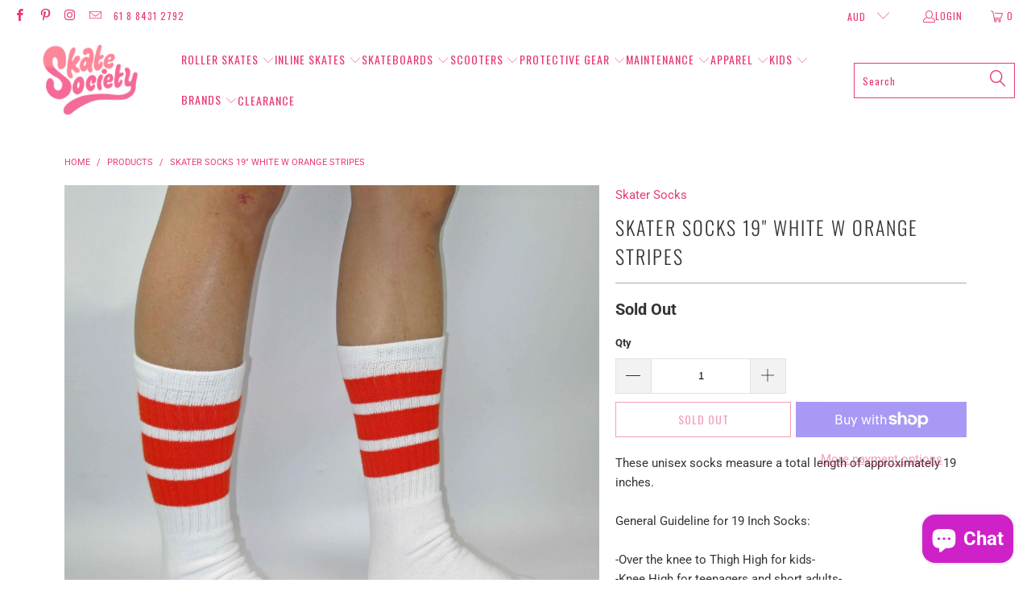

--- FILE ---
content_type: text/html; charset=utf-8
request_url: https://skatesociety.com.au/products/skater-socks-19-white-w-orange-stripes
body_size: 62595
content:

















 <!DOCTYPE html>
<html class="no-js no-touch" lang="en"> <head> <meta charset="utf-8"> <meta http-equiv="cleartype" content="on"> <meta name="robots" content="index,follow"> <!-- Mobile Specific Metas --> <meta name="HandheldFriendly" content="True"> <meta name="MobileOptimized" content="320"> <meta name="viewport" content="width=device-width,initial-scale=1"> <meta name="theme-color" content="#ffffff"> <title>
      Skater Socks 19&quot; White W Orange Stripes - Skate Society</title> <meta name="description" content="These unisex socks measure a total length of approximately 19 inches.   General Guideline for 19 Inch Socks:   -Over the knee to Thigh High for kids- -Knee High for teenagers and short adults- -Mid Calf for most adults-   Made of 82% Cotton, 10% Nylon, 5% Acrylic and 3% Spandex."/> <!-- Preconnect Domains --> <link rel="preconnect" href="https://fonts.shopifycdn.com" /> <link rel="preconnect" href="https://cdn.shopify.com" /> <link rel="preconnect" href="https://v.shopify.com" /> <link rel="preconnect" href="https://cdn.shopifycloud.com" /> <link rel="preconnect" href="https://monorail-edge.shopifysvc.com"> <!-- fallback for browsers that don't support preconnect --> <link rel="dns-prefetch" href="https://fonts.shopifycdn.com" /> <link rel="dns-prefetch" href="https://cdn.shopify.com" /> <link rel="dns-prefetch" href="https://v.shopify.com" /> <link rel="dns-prefetch" href="https://cdn.shopifycloud.com" /> <link rel="dns-prefetch" href="https://monorail-edge.shopifysvc.com"> <!-- Preload Assets --> <link rel="preload" href="//skatesociety.com.au/cdn/shop/t/147/assets/fancybox.css?v=19278034316635137701707795014" as="style"> <link rel="preload" href="//skatesociety.com.au/cdn/shop/t/147/assets/styles.css?v=77867092789628569981754215078" as="style"> <link rel="preload" href="//skatesociety.com.au/cdn/shop/t/147/assets/jquery.min.js?v=81049236547974671631707795014" as="script"> <link rel="preload" href="//skatesociety.com.au/cdn/shop/t/147/assets/vendors.js?v=51772124549495699811707795014" as="script"> <link rel="preload" href="//skatesociety.com.au/cdn/shop/t/147/assets/sections.js?v=110066090805402370721707795014" as="script"> <link rel="preload" href="//skatesociety.com.au/cdn/shop/t/147/assets/utilities.js?v=109419349990852918661707795014" as="script"> <link rel="preload" href="//skatesociety.com.au/cdn/shop/t/147/assets/app.js?v=127419284496061993481707795014" as="script"> <!-- Stylesheet for Fancybox library --> <link href="//skatesociety.com.au/cdn/shop/t/147/assets/fancybox.css?v=19278034316635137701707795014" rel="stylesheet" type="text/css" media="all" /> <!-- Stylesheets for Turbo --> <link href="//skatesociety.com.au/cdn/shop/t/147/assets/styles.css?v=77867092789628569981754215078" rel="stylesheet" type="text/css" media="all" /> <script>
      window.lazySizesConfig = window.lazySizesConfig || {};

      lazySizesConfig.expand = 300;
      lazySizesConfig.loadHidden = false;

      /*! lazysizes - v5.2.2 - bgset plugin */
      !function(e,t){var a=function(){t(e.lazySizes),e.removeEventListener("lazyunveilread",a,!0)};t=t.bind(null,e,e.document),"object"==typeof module&&module.exports?t(require("lazysizes")):"function"==typeof define&&define.amd?define(["lazysizes"],t):e.lazySizes?a():e.addEventListener("lazyunveilread",a,!0)}(window,function(e,z,g){"use strict";var c,y,b,f,i,s,n,v,m;e.addEventListener&&(c=g.cfg,y=/\s+/g,b=/\s*\|\s+|\s+\|\s*/g,f=/^(.+?)(?:\s+\[\s*(.+?)\s*\])(?:\s+\[\s*(.+?)\s*\])?$/,i=/^\s*\(*\s*type\s*:\s*(.+?)\s*\)*\s*$/,s=/\(|\)|'/,n={contain:1,cover:1},v=function(e,t){var a;t&&((a=t.match(i))&&a[1]?e.setAttribute("type",a[1]):e.setAttribute("media",c.customMedia[t]||t))},m=function(e){var t,a,i,r;e.target._lazybgset&&(a=(t=e.target)._lazybgset,(i=t.currentSrc||t.src)&&((r=g.fire(a,"bgsetproxy",{src:i,useSrc:s.test(i)?JSON.stringify(i):i})).defaultPrevented||(a.style.backgroundImage="url("+r.detail.useSrc+")")),t._lazybgsetLoading&&(g.fire(a,"_lazyloaded",{},!1,!0),delete t._lazybgsetLoading))},addEventListener("lazybeforeunveil",function(e){var t,a,i,r,s,n,l,d,o,u;!e.defaultPrevented&&(t=e.target.getAttribute("data-bgset"))&&(o=e.target,(u=z.createElement("img")).alt="",u._lazybgsetLoading=!0,e.detail.firesLoad=!0,a=t,i=o,r=u,s=z.createElement("picture"),n=i.getAttribute(c.sizesAttr),l=i.getAttribute("data-ratio"),d=i.getAttribute("data-optimumx"),i._lazybgset&&i._lazybgset.parentNode==i&&i.removeChild(i._lazybgset),Object.defineProperty(r,"_lazybgset",{value:i,writable:!0}),Object.defineProperty(i,"_lazybgset",{value:s,writable:!0}),a=a.replace(y," ").split(b),s.style.display="none",r.className=c.lazyClass,1!=a.length||n||(n="auto"),a.forEach(function(e){var t,a=z.createElement("source");n&&"auto"!=n&&a.setAttribute("sizes",n),(t=e.match(f))?(a.setAttribute(c.srcsetAttr,t[1]),v(a,t[2]),v(a,t[3])):a.setAttribute(c.srcsetAttr,e),s.appendChild(a)}),n&&(r.setAttribute(c.sizesAttr,n),i.removeAttribute(c.sizesAttr),i.removeAttribute("sizes")),d&&r.setAttribute("data-optimumx",d),l&&r.setAttribute("data-ratio",l),s.appendChild(r),i.appendChild(s),setTimeout(function(){g.loader.unveil(u),g.rAF(function(){g.fire(u,"_lazyloaded",{},!0,!0),u.complete&&m({target:u})})}))}),z.addEventListener("load",m,!0),e.addEventListener("lazybeforesizes",function(e){var t,a,i,r;e.detail.instance==g&&e.target._lazybgset&&e.detail.dataAttr&&(t=e.target._lazybgset,i=t,r=(getComputedStyle(i)||{getPropertyValue:function(){}}).getPropertyValue("background-size"),!n[r]&&n[i.style.backgroundSize]&&(r=i.style.backgroundSize),n[a=r]&&(e.target._lazysizesParentFit=a,g.rAF(function(){e.target.setAttribute("data-parent-fit",a),e.target._lazysizesParentFit&&delete e.target._lazysizesParentFit})))},!0),z.documentElement.addEventListener("lazybeforesizes",function(e){var t,a;!e.defaultPrevented&&e.target._lazybgset&&e.detail.instance==g&&(e.detail.width=(t=e.target._lazybgset,a=g.gW(t,t.parentNode),(!t._lazysizesWidth||a>t._lazysizesWidth)&&(t._lazysizesWidth=a),t._lazysizesWidth))}))});

      /*! lazysizes - v5.2.2 */
      !function(e){var t=function(u,D,f){"use strict";var k,H;if(function(){var e;var t={lazyClass:"lazyload",loadedClass:"lazyloaded",loadingClass:"lazyloading",preloadClass:"lazypreload",errorClass:"lazyerror",autosizesClass:"lazyautosizes",srcAttr:"data-src",srcsetAttr:"data-srcset",sizesAttr:"data-sizes",minSize:40,customMedia:{},init:true,expFactor:1.5,hFac:.8,loadMode:2,loadHidden:true,ricTimeout:0,throttleDelay:125};H=u.lazySizesConfig||u.lazysizesConfig||{};for(e in t){if(!(e in H)){H[e]=t[e]}}}(),!D||!D.getElementsByClassName){return{init:function(){},cfg:H,noSupport:true}}var O=D.documentElement,a=u.HTMLPictureElement,P="addEventListener",$="getAttribute",q=u[P].bind(u),I=u.setTimeout,U=u.requestAnimationFrame||I,l=u.requestIdleCallback,j=/^picture$/i,r=["load","error","lazyincluded","_lazyloaded"],i={},G=Array.prototype.forEach,J=function(e,t){if(!i[t]){i[t]=new RegExp("(\\s|^)"+t+"(\\s|$)")}return i[t].test(e[$]("class")||"")&&i[t]},K=function(e,t){if(!J(e,t)){e.setAttribute("class",(e[$]("class")||"").trim()+" "+t)}},Q=function(e,t){var i;if(i=J(e,t)){e.setAttribute("class",(e[$]("class")||"").replace(i," "))}},V=function(t,i,e){var a=e?P:"removeEventListener";if(e){V(t,i)}r.forEach(function(e){t[a](e,i)})},X=function(e,t,i,a,r){var n=D.createEvent("Event");if(!i){i={}}i.instance=k;n.initEvent(t,!a,!r);n.detail=i;e.dispatchEvent(n);return n},Y=function(e,t){var i;if(!a&&(i=u.picturefill||H.pf)){if(t&&t.src&&!e[$]("srcset")){e.setAttribute("srcset",t.src)}i({reevaluate:true,elements:[e]})}else if(t&&t.src){e.src=t.src}},Z=function(e,t){return(getComputedStyle(e,null)||{})[t]},s=function(e,t,i){i=i||e.offsetWidth;while(i<H.minSize&&t&&!e._lazysizesWidth){i=t.offsetWidth;t=t.parentNode}return i},ee=function(){var i,a;var t=[];var r=[];var n=t;var s=function(){var e=n;n=t.length?r:t;i=true;a=false;while(e.length){e.shift()()}i=false};var e=function(e,t){if(i&&!t){e.apply(this,arguments)}else{n.push(e);if(!a){a=true;(D.hidden?I:U)(s)}}};e._lsFlush=s;return e}(),te=function(i,e){return e?function(){ee(i)}:function(){var e=this;var t=arguments;ee(function(){i.apply(e,t)})}},ie=function(e){var i;var a=0;var r=H.throttleDelay;var n=H.ricTimeout;var t=function(){i=false;a=f.now();e()};var s=l&&n>49?function(){l(t,{timeout:n});if(n!==H.ricTimeout){n=H.ricTimeout}}:te(function(){I(t)},true);return function(e){var t;if(e=e===true){n=33}if(i){return}i=true;t=r-(f.now()-a);if(t<0){t=0}if(e||t<9){s()}else{I(s,t)}}},ae=function(e){var t,i;var a=99;var r=function(){t=null;e()};var n=function(){var e=f.now()-i;if(e<a){I(n,a-e)}else{(l||r)(r)}};return function(){i=f.now();if(!t){t=I(n,a)}}},e=function(){var v,m,c,h,e;var y,z,g,p,C,b,A;var n=/^img$/i;var d=/^iframe$/i;var E="onscroll"in u&&!/(gle|ing)bot/.test(navigator.userAgent);var _=0;var w=0;var N=0;var M=-1;var x=function(e){N--;if(!e||N<0||!e.target){N=0}};var W=function(e){if(A==null){A=Z(D.body,"visibility")=="hidden"}return A||!(Z(e.parentNode,"visibility")=="hidden"&&Z(e,"visibility")=="hidden")};var S=function(e,t){var i;var a=e;var r=W(e);g-=t;b+=t;p-=t;C+=t;while(r&&(a=a.offsetParent)&&a!=D.body&&a!=O){r=(Z(a,"opacity")||1)>0;if(r&&Z(a,"overflow")!="visible"){i=a.getBoundingClientRect();r=C>i.left&&p<i.right&&b>i.top-1&&g<i.bottom+1}}return r};var t=function(){var e,t,i,a,r,n,s,l,o,u,f,c;var d=k.elements;if((h=H.loadMode)&&N<8&&(e=d.length)){t=0;M++;for(;t<e;t++){if(!d[t]||d[t]._lazyRace){continue}if(!E||k.prematureUnveil&&k.prematureUnveil(d[t])){R(d[t]);continue}if(!(l=d[t][$]("data-expand"))||!(n=l*1)){n=w}if(!u){u=!H.expand||H.expand<1?O.clientHeight>500&&O.clientWidth>500?500:370:H.expand;k._defEx=u;f=u*H.expFactor;c=H.hFac;A=null;if(w<f&&N<1&&M>2&&h>2&&!D.hidden){w=f;M=0}else if(h>1&&M>1&&N<6){w=u}else{w=_}}if(o!==n){y=innerWidth+n*c;z=innerHeight+n;s=n*-1;o=n}i=d[t].getBoundingClientRect();if((b=i.bottom)>=s&&(g=i.top)<=z&&(C=i.right)>=s*c&&(p=i.left)<=y&&(b||C||p||g)&&(H.loadHidden||W(d[t]))&&(m&&N<3&&!l&&(h<3||M<4)||S(d[t],n))){R(d[t]);r=true;if(N>9){break}}else if(!r&&m&&!a&&N<4&&M<4&&h>2&&(v[0]||H.preloadAfterLoad)&&(v[0]||!l&&(b||C||p||g||d[t][$](H.sizesAttr)!="auto"))){a=v[0]||d[t]}}if(a&&!r){R(a)}}};var i=ie(t);var B=function(e){var t=e.target;if(t._lazyCache){delete t._lazyCache;return}x(e);K(t,H.loadedClass);Q(t,H.loadingClass);V(t,L);X(t,"lazyloaded")};var a=te(B);var L=function(e){a({target:e.target})};var T=function(t,i){try{t.contentWindow.location.replace(i)}catch(e){t.src=i}};var F=function(e){var t;var i=e[$](H.srcsetAttr);if(t=H.customMedia[e[$]("data-media")||e[$]("media")]){e.setAttribute("media",t)}if(i){e.setAttribute("srcset",i)}};var s=te(function(t,e,i,a,r){var n,s,l,o,u,f;if(!(u=X(t,"lazybeforeunveil",e)).defaultPrevented){if(a){if(i){K(t,H.autosizesClass)}else{t.setAttribute("sizes",a)}}s=t[$](H.srcsetAttr);n=t[$](H.srcAttr);if(r){l=t.parentNode;o=l&&j.test(l.nodeName||"")}f=e.firesLoad||"src"in t&&(s||n||o);u={target:t};K(t,H.loadingClass);if(f){clearTimeout(c);c=I(x,2500);V(t,L,true)}if(o){G.call(l.getElementsByTagName("source"),F)}if(s){t.setAttribute("srcset",s)}else if(n&&!o){if(d.test(t.nodeName)){T(t,n)}else{t.src=n}}if(r&&(s||o)){Y(t,{src:n})}}if(t._lazyRace){delete t._lazyRace}Q(t,H.lazyClass);ee(function(){var e=t.complete&&t.naturalWidth>1;if(!f||e){if(e){K(t,"ls-is-cached")}B(u);t._lazyCache=true;I(function(){if("_lazyCache"in t){delete t._lazyCache}},9)}if(t.loading=="lazy"){N--}},true)});var R=function(e){if(e._lazyRace){return}var t;var i=n.test(e.nodeName);var a=i&&(e[$](H.sizesAttr)||e[$]("sizes"));var r=a=="auto";if((r||!m)&&i&&(e[$]("src")||e.srcset)&&!e.complete&&!J(e,H.errorClass)&&J(e,H.lazyClass)){return}t=X(e,"lazyunveilread").detail;if(r){re.updateElem(e,true,e.offsetWidth)}e._lazyRace=true;N++;s(e,t,r,a,i)};var r=ae(function(){H.loadMode=3;i()});var l=function(){if(H.loadMode==3){H.loadMode=2}r()};var o=function(){if(m){return}if(f.now()-e<999){I(o,999);return}m=true;H.loadMode=3;i();q("scroll",l,true)};return{_:function(){e=f.now();k.elements=D.getElementsByClassName(H.lazyClass);v=D.getElementsByClassName(H.lazyClass+" "+H.preloadClass);q("scroll",i,true);q("resize",i,true);q("pageshow",function(e){if(e.persisted){var t=D.querySelectorAll("."+H.loadingClass);if(t.length&&t.forEach){U(function(){t.forEach(function(e){if(e.complete){R(e)}})})}}});if(u.MutationObserver){new MutationObserver(i).observe(O,{childList:true,subtree:true,attributes:true})}else{O[P]("DOMNodeInserted",i,true);O[P]("DOMAttrModified",i,true);setInterval(i,999)}q("hashchange",i,true);["focus","mouseover","click","load","transitionend","animationend"].forEach(function(e){D[P](e,i,true)});if(/d$|^c/.test(D.readyState)){o()}else{q("load",o);D[P]("DOMContentLoaded",i);I(o,2e4)}if(k.elements.length){t();ee._lsFlush()}else{i()}},checkElems:i,unveil:R,_aLSL:l}}(),re=function(){var i;var n=te(function(e,t,i,a){var r,n,s;e._lazysizesWidth=a;a+="px";e.setAttribute("sizes",a);if(j.test(t.nodeName||"")){r=t.getElementsByTagName("source");for(n=0,s=r.length;n<s;n++){r[n].setAttribute("sizes",a)}}if(!i.detail.dataAttr){Y(e,i.detail)}});var a=function(e,t,i){var a;var r=e.parentNode;if(r){i=s(e,r,i);a=X(e,"lazybeforesizes",{width:i,dataAttr:!!t});if(!a.defaultPrevented){i=a.detail.width;if(i&&i!==e._lazysizesWidth){n(e,r,a,i)}}}};var e=function(){var e;var t=i.length;if(t){e=0;for(;e<t;e++){a(i[e])}}};var t=ae(e);return{_:function(){i=D.getElementsByClassName(H.autosizesClass);q("resize",t)},checkElems:t,updateElem:a}}(),t=function(){if(!t.i&&D.getElementsByClassName){t.i=true;re._();e._()}};return I(function(){H.init&&t()}),k={cfg:H,autoSizer:re,loader:e,init:t,uP:Y,aC:K,rC:Q,hC:J,fire:X,gW:s,rAF:ee}}(e,e.document,Date);e.lazySizes=t,"object"==typeof module&&module.exports&&(module.exports=t)}("undefined"!=typeof window?window:{});</script> <!-- Icons --> <link rel="shortcut icon" type="image/x-icon" href="//skatesociety.com.au/cdn/shop/files/Favicon_Skate_Society_1_180x180.png?v=1627907715"> <link rel="apple-touch-icon" href="//skatesociety.com.au/cdn/shop/files/Favicon_Skate_Society_1_180x180.png?v=1627907715"/> <link rel="apple-touch-icon" sizes="57x57" href="//skatesociety.com.au/cdn/shop/files/Favicon_Skate_Society_1_57x57.png?v=1627907715"/> <link rel="apple-touch-icon" sizes="60x60" href="//skatesociety.com.au/cdn/shop/files/Favicon_Skate_Society_1_60x60.png?v=1627907715"/> <link rel="apple-touch-icon" sizes="72x72" href="//skatesociety.com.au/cdn/shop/files/Favicon_Skate_Society_1_72x72.png?v=1627907715"/> <link rel="apple-touch-icon" sizes="76x76" href="//skatesociety.com.au/cdn/shop/files/Favicon_Skate_Society_1_76x76.png?v=1627907715"/> <link rel="apple-touch-icon" sizes="114x114" href="//skatesociety.com.au/cdn/shop/files/Favicon_Skate_Society_1_114x114.png?v=1627907715"/> <link rel="apple-touch-icon" sizes="180x180" href="//skatesociety.com.au/cdn/shop/files/Favicon_Skate_Society_1_180x180.png?v=1627907715"/> <link rel="apple-touch-icon" sizes="228x228" href="//skatesociety.com.au/cdn/shop/files/Favicon_Skate_Society_1_228x228.png?v=1627907715"/> <link rel="canonical" href="https://skatesociety.com.au/products/skater-socks-19-white-w-orange-stripes"/> <script src="//skatesociety.com.au/cdn/shop/t/147/assets/jquery.min.js?v=81049236547974671631707795014" defer></script> <script type="text/javascript" src="/services/javascripts/currencies.js" data-no-instant></script> <script src="//skatesociety.com.au/cdn/shop/t/147/assets/currencies.js?v=63035159355332271981707795014" defer></script> <script>
      window.PXUTheme = window.PXUTheme || {};
      window.PXUTheme.version = '8.0.1';
      window.PXUTheme.name = 'Turbo';</script>
    


    
<template id="price-ui"><span class="price " data-price></span><span class="compare-at-price" data-compare-at-price></span><span class="unit-pricing" data-unit-pricing></span></template> <template id="price-ui-badge"><div class="price-ui-badge__sticker price-ui-badge__sticker--"> <span class="price-ui-badge__sticker-text" data-badge></span></div></template> <template id="price-ui__price"><span class="money" data-price></span></template> <template id="price-ui__price-range"><span class="price-min" data-price-min><span class="money" data-price></span></span> - <span class="price-max" data-price-max><span class="money" data-price></span></span></template> <template id="price-ui__unit-pricing"><span class="unit-quantity" data-unit-quantity></span> | <span class="unit-price" data-unit-price><span class="money" data-price></span></span> / <span class="unit-measurement" data-unit-measurement></span></template> <template id="price-ui-badge__percent-savings-range">Save up to <span data-price-percent></span>%</template> <template id="price-ui-badge__percent-savings">Save <span data-price-percent></span>%</template> <template id="price-ui-badge__price-savings-range">Save up to <span class="money" data-price></span></template> <template id="price-ui-badge__price-savings">Save <span class="money" data-price></span></template> <template id="price-ui-badge__on-sale">Sale</template> <template id="price-ui-badge__sold-out">Sold out</template> <template id="price-ui-badge__in-stock">In stock</template> <script>
      
window.PXUTheme = window.PXUTheme || {};


window.PXUTheme.theme_settings = {};
window.PXUTheme.currency = {};
window.PXUTheme.routes = window.PXUTheme.routes || {};


window.PXUTheme.theme_settings.display_tos_checkbox = false;
window.PXUTheme.theme_settings.go_to_checkout = true;
window.PXUTheme.theme_settings.cart_action = "ajax";
window.PXUTheme.theme_settings.cart_shipping_calculator = true;


window.PXUTheme.theme_settings.collection_swatches = false;
window.PXUTheme.theme_settings.collection_secondary_image = false;


window.PXUTheme.currency.show_multiple_currencies = true;
window.PXUTheme.currency.shop_currency = "AUD";
window.PXUTheme.currency.default_currency = "AUD";
window.PXUTheme.currency.display_format = "money_format";
window.PXUTheme.currency.money_format = "${{amount}}";
window.PXUTheme.currency.money_format_no_currency = "${{amount}}";
window.PXUTheme.currency.money_format_currency = "${{amount}} AUD";
window.PXUTheme.currency.native_multi_currency = true;
window.PXUTheme.currency.iso_code = "AUD";
window.PXUTheme.currency.symbol = "$";


window.PXUTheme.theme_settings.display_inventory_left = false;
window.PXUTheme.theme_settings.inventory_threshold = 10;
window.PXUTheme.theme_settings.limit_quantity = false;


window.PXUTheme.theme_settings.menu_position = "inline";


window.PXUTheme.theme_settings.newsletter_popup = false;
window.PXUTheme.theme_settings.newsletter_popup_days = "0";
window.PXUTheme.theme_settings.newsletter_popup_mobile = true;
window.PXUTheme.theme_settings.newsletter_popup_seconds = 2;


window.PXUTheme.theme_settings.pagination_type = "basic_pagination";


window.PXUTheme.theme_settings.enable_shopify_collection_badges = false;
window.PXUTheme.theme_settings.quick_shop_thumbnail_position = "bottom-thumbnails";
window.PXUTheme.theme_settings.product_form_style = "select";
window.PXUTheme.theme_settings.sale_banner_enabled = true;
window.PXUTheme.theme_settings.display_savings = true;
window.PXUTheme.theme_settings.display_sold_out_price = false;
window.PXUTheme.theme_settings.free_text = "Free";
window.PXUTheme.theme_settings.video_looping = null;
window.PXUTheme.theme_settings.quick_shop_style = "popup";
window.PXUTheme.theme_settings.hover_enabled = false;


window.PXUTheme.routes.cart_url = "/cart";
window.PXUTheme.routes.root_url = "/";
window.PXUTheme.routes.search_url = "/search";
window.PXUTheme.routes.all_products_collection_url = "/collections/all";


window.PXUTheme.theme_settings.image_loading_style = "blur-up";


window.PXUTheme.theme_settings.search_option = "everything";
window.PXUTheme.theme_settings.search_items_to_display = 5;
window.PXUTheme.theme_settings.enable_autocomplete = true;


window.PXUTheme.theme_settings.page_dots_enabled = false;
window.PXUTheme.theme_settings.slideshow_arrow_size = "light";


window.PXUTheme.theme_settings.quick_shop_enabled = true;


window.PXUTheme.translation = {};


window.PXUTheme.translation.agree_to_terms_warning = "You must agree with the terms and conditions to checkout.";
window.PXUTheme.translation.one_item_left = "item left";
window.PXUTheme.translation.items_left_text = "items left";
window.PXUTheme.translation.cart_savings_text = "Total Savings";
window.PXUTheme.translation.cart_discount_text = "Discount";
window.PXUTheme.translation.cart_subtotal_text = "Subtotal";
window.PXUTheme.translation.cart_remove_text = "Remove";
window.PXUTheme.translation.cart_free_text = "Free";


window.PXUTheme.translation.newsletter_success_text = "Thank you for joining our mailing list!";


window.PXUTheme.translation.notify_email = "Enter your email address...";
window.PXUTheme.translation.notify_email_value = "Translation missing: en.contact.fields.email";
window.PXUTheme.translation.notify_email_send = "Send";
window.PXUTheme.translation.notify_message_first = "Please notify me when ";
window.PXUTheme.translation.notify_message_last = " becomes available - ";
window.PXUTheme.translation.notify_success_text = "Thanks! We will notify you when this product becomes available!";


window.PXUTheme.translation.add_to_cart = "Add to Cart";
window.PXUTheme.translation.coming_soon_text = "Coming Soon";
window.PXUTheme.translation.sold_out_text = "Sold Out";
window.PXUTheme.translation.sale_text = "Sale";
window.PXUTheme.translation.savings_text = "You Save";
window.PXUTheme.translation.from_text = "from";
window.PXUTheme.translation.new_text = "New";
window.PXUTheme.translation.pre_order_text = "Pre-Order";
window.PXUTheme.translation.unavailable_text = "Unavailable";


window.PXUTheme.translation.all_results = "View all results";
window.PXUTheme.translation.no_results = "Sorry, no results!";


window.PXUTheme.media_queries = {};
window.PXUTheme.media_queries.small = window.matchMedia( "(max-width: 480px)" );
window.PXUTheme.media_queries.medium = window.matchMedia( "(max-width: 798px)" );
window.PXUTheme.media_queries.large = window.matchMedia( "(min-width: 799px)" );
window.PXUTheme.media_queries.larger = window.matchMedia( "(min-width: 960px)" );
window.PXUTheme.media_queries.xlarge = window.matchMedia( "(min-width: 1200px)" );
window.PXUTheme.media_queries.ie10 = window.matchMedia( "all and (-ms-high-contrast: none), (-ms-high-contrast: active)" );
window.PXUTheme.media_queries.tablet = window.matchMedia( "only screen and (min-width: 799px) and (max-width: 1024px)" );
window.PXUTheme.media_queries.mobile_and_tablet = window.matchMedia( "(max-width: 1024px)" );</script> <script src="//skatesociety.com.au/cdn/shop/t/147/assets/vendors.js?v=51772124549495699811707795014" defer></script> <script src="//skatesociety.com.au/cdn/shop/t/147/assets/sections.js?v=110066090805402370721707795014" defer></script> <script src="//skatesociety.com.au/cdn/shop/t/147/assets/utilities.js?v=109419349990852918661707795014" defer></script> <script src="//skatesociety.com.au/cdn/shop/t/147/assets/app.js?v=127419284496061993481707795014" defer></script> <script src="//skatesociety.com.au/cdn/shop/t/147/assets/instantclick.min.js?v=20092422000980684151707795014" data-no-instant defer></script> <script data-no-instant>
        window.addEventListener('DOMContentLoaded', function() {

          function inIframe() {
            try {
              return window.self !== window.top;
            } catch (e) {
              return true;
            }
          }

          if (!inIframe()){
            InstantClick.on('change', function() {

              $('head script[src*="shopify"]').each(function() {
                var script = document.createElement('script');
                script.type = 'text/javascript';
                script.src = $(this).attr('src');

                $('body').append(script);
              });

              $('body').removeClass('fancybox-active');
              $.fancybox.destroy();

              InstantClick.init();

            });
          }
        });</script> <script></script> <script>
  const boostSDAssetFileURL = "\/\/skatesociety.com.au\/cdn\/shop\/t\/147\/assets\/boost_sd_assets_file_url.gif?31522";
  window.boostSDAssetFileURL = boostSDAssetFileURL;

  if (window.boostSDAppConfig) {
    window.boostSDAppConfig.generalSettings.custom_js_asset_url = "//skatesociety.com.au/cdn/shop/t/147/assets/boost-sd-custom.js?v=160962118398746674481707796296";
    window.boostSDAppConfig.generalSettings.custom_css_asset_url = "//skatesociety.com.au/cdn/shop/t/147/assets/boost-sd-custom.css?v=72809539502277619291707796296";
  }

  
</script> <script>window.performance && window.performance.mark && window.performance.mark('shopify.content_for_header.start');</script><meta name="facebook-domain-verification" content="u82lzsotwyzndr07u91v8fprzeb963">
<meta name="google-site-verification" content="5Z4Un77kPwwVUgQDAi0ckFh3kuCoWqHXoxI2KVVxuaM">
<meta id="shopify-digital-wallet" name="shopify-digital-wallet" content="/2556291/digital_wallets/dialog">
<meta name="shopify-checkout-api-token" content="d5d82d36354a52ee1648ef20b304633c">
<meta id="in-context-paypal-metadata" data-shop-id="2556291" data-venmo-supported="false" data-environment="production" data-locale="en_US" data-paypal-v4="true" data-currency="AUD">
<link rel="alternate" type="application/json+oembed" href="https://skatesociety.com.au/products/skater-socks-19-white-w-orange-stripes.oembed">
<script async="async" src="/checkouts/internal/preloads.js?locale=en-AU"></script>
<link rel="preconnect" href="https://shop.app" crossorigin="anonymous">
<script async="async" src="https://shop.app/checkouts/internal/preloads.js?locale=en-AU&shop_id=2556291" crossorigin="anonymous"></script>
<script id="apple-pay-shop-capabilities" type="application/json">{"shopId":2556291,"countryCode":"AU","currencyCode":"AUD","merchantCapabilities":["supports3DS"],"merchantId":"gid:\/\/shopify\/Shop\/2556291","merchantName":"Skate Society","requiredBillingContactFields":["postalAddress","email","phone"],"requiredShippingContactFields":["postalAddress","email","phone"],"shippingType":"shipping","supportedNetworks":["visa","masterCard","amex","jcb"],"total":{"type":"pending","label":"Skate Society","amount":"1.00"},"shopifyPaymentsEnabled":true,"supportsSubscriptions":true}</script>
<script id="shopify-features" type="application/json">{"accessToken":"d5d82d36354a52ee1648ef20b304633c","betas":["rich-media-storefront-analytics"],"domain":"skatesociety.com.au","predictiveSearch":true,"shopId":2556291,"locale":"en"}</script>
<script>var Shopify = Shopify || {};
Shopify.shop = "skatescool-shop.myshopify.com";
Shopify.locale = "en";
Shopify.currency = {"active":"AUD","rate":"1.0"};
Shopify.country = "AU";
Shopify.theme = {"name":"New theme update","id":139522539742,"schema_name":"Turbo","schema_version":"8.0.1","theme_store_id":null,"role":"main"};
Shopify.theme.handle = "null";
Shopify.theme.style = {"id":null,"handle":null};
Shopify.cdnHost = "skatesociety.com.au/cdn";
Shopify.routes = Shopify.routes || {};
Shopify.routes.root = "/";</script>
<script type="module">!function(o){(o.Shopify=o.Shopify||{}).modules=!0}(window);</script>
<script>!function(o){function n(){var o=[];function n(){o.push(Array.prototype.slice.apply(arguments))}return n.q=o,n}var t=o.Shopify=o.Shopify||{};t.loadFeatures=n(),t.autoloadFeatures=n()}(window);</script>
<script>
  window.ShopifyPay = window.ShopifyPay || {};
  window.ShopifyPay.apiHost = "shop.app\/pay";
  window.ShopifyPay.redirectState = null;
</script>
<script id="shop-js-analytics" type="application/json">{"pageType":"product"}</script>
<script defer="defer" async type="module" src="//skatesociety.com.au/cdn/shopifycloud/shop-js/modules/v2/client.init-shop-cart-sync_C5BV16lS.en.esm.js"></script>
<script defer="defer" async type="module" src="//skatesociety.com.au/cdn/shopifycloud/shop-js/modules/v2/chunk.common_CygWptCX.esm.js"></script>
<script type="module">
  await import("//skatesociety.com.au/cdn/shopifycloud/shop-js/modules/v2/client.init-shop-cart-sync_C5BV16lS.en.esm.js");
await import("//skatesociety.com.au/cdn/shopifycloud/shop-js/modules/v2/chunk.common_CygWptCX.esm.js");

  window.Shopify.SignInWithShop?.initShopCartSync?.({"fedCMEnabled":true,"windoidEnabled":true});

</script>
<script>
  window.Shopify = window.Shopify || {};
  if (!window.Shopify.featureAssets) window.Shopify.featureAssets = {};
  window.Shopify.featureAssets['shop-js'] = {"shop-cart-sync":["modules/v2/client.shop-cart-sync_ZFArdW7E.en.esm.js","modules/v2/chunk.common_CygWptCX.esm.js"],"init-fed-cm":["modules/v2/client.init-fed-cm_CmiC4vf6.en.esm.js","modules/v2/chunk.common_CygWptCX.esm.js"],"shop-button":["modules/v2/client.shop-button_tlx5R9nI.en.esm.js","modules/v2/chunk.common_CygWptCX.esm.js"],"shop-cash-offers":["modules/v2/client.shop-cash-offers_DOA2yAJr.en.esm.js","modules/v2/chunk.common_CygWptCX.esm.js","modules/v2/chunk.modal_D71HUcav.esm.js"],"init-windoid":["modules/v2/client.init-windoid_sURxWdc1.en.esm.js","modules/v2/chunk.common_CygWptCX.esm.js"],"shop-toast-manager":["modules/v2/client.shop-toast-manager_ClPi3nE9.en.esm.js","modules/v2/chunk.common_CygWptCX.esm.js"],"init-shop-email-lookup-coordinator":["modules/v2/client.init-shop-email-lookup-coordinator_B8hsDcYM.en.esm.js","modules/v2/chunk.common_CygWptCX.esm.js"],"init-shop-cart-sync":["modules/v2/client.init-shop-cart-sync_C5BV16lS.en.esm.js","modules/v2/chunk.common_CygWptCX.esm.js"],"avatar":["modules/v2/client.avatar_BTnouDA3.en.esm.js"],"pay-button":["modules/v2/client.pay-button_FdsNuTd3.en.esm.js","modules/v2/chunk.common_CygWptCX.esm.js"],"init-customer-accounts":["modules/v2/client.init-customer-accounts_DxDtT_ad.en.esm.js","modules/v2/client.shop-login-button_C5VAVYt1.en.esm.js","modules/v2/chunk.common_CygWptCX.esm.js","modules/v2/chunk.modal_D71HUcav.esm.js"],"init-shop-for-new-customer-accounts":["modules/v2/client.init-shop-for-new-customer-accounts_ChsxoAhi.en.esm.js","modules/v2/client.shop-login-button_C5VAVYt1.en.esm.js","modules/v2/chunk.common_CygWptCX.esm.js","modules/v2/chunk.modal_D71HUcav.esm.js"],"shop-login-button":["modules/v2/client.shop-login-button_C5VAVYt1.en.esm.js","modules/v2/chunk.common_CygWptCX.esm.js","modules/v2/chunk.modal_D71HUcav.esm.js"],"init-customer-accounts-sign-up":["modules/v2/client.init-customer-accounts-sign-up_CPSyQ0Tj.en.esm.js","modules/v2/client.shop-login-button_C5VAVYt1.en.esm.js","modules/v2/chunk.common_CygWptCX.esm.js","modules/v2/chunk.modal_D71HUcav.esm.js"],"shop-follow-button":["modules/v2/client.shop-follow-button_Cva4Ekp9.en.esm.js","modules/v2/chunk.common_CygWptCX.esm.js","modules/v2/chunk.modal_D71HUcav.esm.js"],"checkout-modal":["modules/v2/client.checkout-modal_BPM8l0SH.en.esm.js","modules/v2/chunk.common_CygWptCX.esm.js","modules/v2/chunk.modal_D71HUcav.esm.js"],"lead-capture":["modules/v2/client.lead-capture_Bi8yE_yS.en.esm.js","modules/v2/chunk.common_CygWptCX.esm.js","modules/v2/chunk.modal_D71HUcav.esm.js"],"shop-login":["modules/v2/client.shop-login_D6lNrXab.en.esm.js","modules/v2/chunk.common_CygWptCX.esm.js","modules/v2/chunk.modal_D71HUcav.esm.js"],"payment-terms":["modules/v2/client.payment-terms_CZxnsJam.en.esm.js","modules/v2/chunk.common_CygWptCX.esm.js","modules/v2/chunk.modal_D71HUcav.esm.js"]};
</script>
<script>(function() {
  var isLoaded = false;
  function asyncLoad() {
    if (isLoaded) return;
    isLoaded = true;
    var urls = ["https:\/\/cdn.recovermycart.com\/scripts\/keepcart\/CartJS.min.js?shop=skatescool-shop.myshopify.com\u0026shop=skatescool-shop.myshopify.com","https:\/\/app2.ogo.com.au\/Shop\/GetTextOverImageScript?shop=skatescool-shop.myshopify.com","https:\/\/shopify-widget.route.com\/shopify.widget.js?shop=skatescool-shop.myshopify.com","https:\/\/na.shgcdn3.com\/pixel-collector.js?shop=skatescool-shop.myshopify.com","https:\/\/script.pop-convert.com\/new-micro\/production.pc.min.js?unique_id=skatescool-shop.myshopify.com\u0026shop=skatescool-shop.myshopify.com","https:\/\/cdn.s3.pop-convert.com\/pcjs.production.min.js?unique_id=skatescool-shop.myshopify.com\u0026shop=skatescool-shop.myshopify.com"];
    for (var i = 0; i <urls.length; i++) {
      var s = document.createElement('script');
      s.type = 'text/javascript';
      s.async = true;
      s.src = urls[i];
      var x = document.getElementsByTagName('script')[0];
      x.parentNode.insertBefore(s, x);
    }
  };
  if(window.attachEvent) {
    window.attachEvent('onload', asyncLoad);
  } else {
    window.addEventListener('load', asyncLoad, false);
  }
})();</script>
<script id="__st">var __st={"a":2556291,"offset":37800,"reqid":"7f1510b5-0eb7-4818-bdb6-2cb6e4cb1f87-1768758858","pageurl":"skatesociety.com.au\/products\/skater-socks-19-white-w-orange-stripes","u":"b72fe5e7a673","p":"product","rtyp":"product","rid":1499198128180};</script>
<script>window.ShopifyPaypalV4VisibilityTracking = true;</script>
<script id="captcha-bootstrap">!function(){'use strict';const t='contact',e='account',n='new_comment',o=[[t,t],['blogs',n],['comments',n],[t,'customer']],c=[[e,'customer_login'],[e,'guest_login'],[e,'recover_customer_password'],[e,'create_customer']],r=t=>t.map((([t,e])=>`form[action*='/${t}']:not([data-nocaptcha='true']) input[name='form_type'][value='${e}']`)).join(','),a=t=>()=>t?[...document.querySelectorAll(t)].map((t=>t.form)):[];function s(){const t=[...o],e=r(t);return a(e)}const i='password',u='form_key',d=['recaptcha-v3-token','g-recaptcha-response','h-captcha-response',i],f=()=>{try{return window.sessionStorage}catch{return}},m='__shopify_v',_=t=>t.elements[u];function p(t,e,n=!1){try{const o=window.sessionStorage,c=JSON.parse(o.getItem(e)),{data:r}=function(t){const{data:e,action:n}=t;return t[m]||n?{data:e,action:n}:{data:t,action:n}}(c);for(const[e,n]of Object.entries(r))t.elements[e]&&(t.elements[e].value=n);n&&o.removeItem(e)}catch(o){console.error('form repopulation failed',{error:o})}}const l='form_type',E='cptcha';function T(t){t.dataset[E]=!0}const w=window,h=w.document,L='Shopify',v='ce_forms',y='captcha';let A=!1;((t,e)=>{const n=(g='f06e6c50-85a8-45c8-87d0-21a2b65856fe',I='https://cdn.shopify.com/shopifycloud/storefront-forms-hcaptcha/ce_storefront_forms_captcha_hcaptcha.v1.5.2.iife.js',D={infoText:'Protected by hCaptcha',privacyText:'Privacy',termsText:'Terms'},(t,e,n)=>{const o=w[L][v],c=o.bindForm;if(c)return c(t,g,e,D).then(n);var r;o.q.push([[t,g,e,D],n]),r=I,A||(h.body.append(Object.assign(h.createElement('script'),{id:'captcha-provider',async:!0,src:r})),A=!0)});var g,I,D;w[L]=w[L]||{},w[L][v]=w[L][v]||{},w[L][v].q=[],w[L][y]=w[L][y]||{},w[L][y].protect=function(t,e){n(t,void 0,e),T(t)},Object.freeze(w[L][y]),function(t,e,n,w,h,L){const[v,y,A,g]=function(t,e,n){const i=e?o:[],u=t?c:[],d=[...i,...u],f=r(d),m=r(i),_=r(d.filter((([t,e])=>n.includes(e))));return[a(f),a(m),a(_),s()]}(w,h,L),I=t=>{const e=t.target;return e instanceof HTMLFormElement?e:e&&e.form},D=t=>v().includes(t);t.addEventListener('submit',(t=>{const e=I(t);if(!e)return;const n=D(e)&&!e.dataset.hcaptchaBound&&!e.dataset.recaptchaBound,o=_(e),c=g().includes(e)&&(!o||!o.value);(n||c)&&t.preventDefault(),c&&!n&&(function(t){try{if(!f())return;!function(t){const e=f();if(!e)return;const n=_(t);if(!n)return;const o=n.value;o&&e.removeItem(o)}(t);const e=Array.from(Array(32),(()=>Math.random().toString(36)[2])).join('');!function(t,e){_(t)||t.append(Object.assign(document.createElement('input'),{type:'hidden',name:u})),t.elements[u].value=e}(t,e),function(t,e){const n=f();if(!n)return;const o=[...t.querySelectorAll(`input[type='${i}']`)].map((({name:t})=>t)),c=[...d,...o],r={};for(const[a,s]of new FormData(t).entries())c.includes(a)||(r[a]=s);n.setItem(e,JSON.stringify({[m]:1,action:t.action,data:r}))}(t,e)}catch(e){console.error('failed to persist form',e)}}(e),e.submit())}));const S=(t,e)=>{t&&!t.dataset[E]&&(n(t,e.some((e=>e===t))),T(t))};for(const o of['focusin','change'])t.addEventListener(o,(t=>{const e=I(t);D(e)&&S(e,y())}));const B=e.get('form_key'),M=e.get(l),P=B&&M;t.addEventListener('DOMContentLoaded',(()=>{const t=y();if(P)for(const e of t)e.elements[l].value===M&&p(e,B);[...new Set([...A(),...v().filter((t=>'true'===t.dataset.shopifyCaptcha))])].forEach((e=>S(e,t)))}))}(h,new URLSearchParams(w.location.search),n,t,e,['guest_login'])})(!0,!0)}();</script>
<script integrity="sha256-4kQ18oKyAcykRKYeNunJcIwy7WH5gtpwJnB7kiuLZ1E=" data-source-attribution="shopify.loadfeatures" defer="defer" src="//skatesociety.com.au/cdn/shopifycloud/storefront/assets/storefront/load_feature-a0a9edcb.js" crossorigin="anonymous"></script>
<script crossorigin="anonymous" defer="defer" src="//skatesociety.com.au/cdn/shopifycloud/storefront/assets/shopify_pay/storefront-65b4c6d7.js?v=20250812"></script>
<script data-source-attribution="shopify.dynamic_checkout.dynamic.init">var Shopify=Shopify||{};Shopify.PaymentButton=Shopify.PaymentButton||{isStorefrontPortableWallets:!0,init:function(){window.Shopify.PaymentButton.init=function(){};var t=document.createElement("script");t.src="https://skatesociety.com.au/cdn/shopifycloud/portable-wallets/latest/portable-wallets.en.js",t.type="module",document.head.appendChild(t)}};
</script>
<script data-source-attribution="shopify.dynamic_checkout.buyer_consent">
  function portableWalletsHideBuyerConsent(e){var t=document.getElementById("shopify-buyer-consent"),n=document.getElementById("shopify-subscription-policy-button");t&&n&&(t.classList.add("hidden"),t.setAttribute("aria-hidden","true"),n.removeEventListener("click",e))}function portableWalletsShowBuyerConsent(e){var t=document.getElementById("shopify-buyer-consent"),n=document.getElementById("shopify-subscription-policy-button");t&&n&&(t.classList.remove("hidden"),t.removeAttribute("aria-hidden"),n.addEventListener("click",e))}window.Shopify?.PaymentButton&&(window.Shopify.PaymentButton.hideBuyerConsent=portableWalletsHideBuyerConsent,window.Shopify.PaymentButton.showBuyerConsent=portableWalletsShowBuyerConsent);
</script>
<script>
  function portableWalletsCleanup(e){e&&e.src&&console.error("Failed to load portable wallets script "+e.src);var t=document.querySelectorAll("shopify-accelerated-checkout .shopify-payment-button__skeleton, shopify-accelerated-checkout-cart .wallet-cart-button__skeleton"),e=document.getElementById("shopify-buyer-consent");for(let e=0;e<t.length;e++)t[e].remove();e&&e.remove()}function portableWalletsNotLoadedAsModule(e){e instanceof ErrorEvent&&"string"==typeof e.message&&e.message.includes("import.meta")&&"string"==typeof e.filename&&e.filename.includes("portable-wallets")&&(window.removeEventListener("error",portableWalletsNotLoadedAsModule),window.Shopify.PaymentButton.failedToLoad=e,"loading"===document.readyState?document.addEventListener("DOMContentLoaded",window.Shopify.PaymentButton.init):window.Shopify.PaymentButton.init())}window.addEventListener("error",portableWalletsNotLoadedAsModule);
</script>

<script type="module" src="https://skatesociety.com.au/cdn/shopifycloud/portable-wallets/latest/portable-wallets.en.js" onError="portableWalletsCleanup(this)" crossorigin="anonymous"></script>
<script nomodule>
  document.addEventListener("DOMContentLoaded", portableWalletsCleanup);
</script>

<link id="shopify-accelerated-checkout-styles" rel="stylesheet" media="screen" href="https://skatesociety.com.au/cdn/shopifycloud/portable-wallets/latest/accelerated-checkout-backwards-compat.css" crossorigin="anonymous">
<style id="shopify-accelerated-checkout-cart">
        #shopify-buyer-consent {
  margin-top: 1em;
  display: inline-block;
  width: 100%;
}

#shopify-buyer-consent.hidden {
  display: none;
}

#shopify-subscription-policy-button {
  background: none;
  border: none;
  padding: 0;
  text-decoration: underline;
  font-size: inherit;
  cursor: pointer;
}

#shopify-subscription-policy-button::before {
  box-shadow: none;
}

      </style>

<script>window.performance && window.performance.mark && window.performance.mark('shopify.content_for_header.end');</script> <script type="text/javascript">
    
      window.__shgMoneyFormat = window.__shgMoneyFormat || {"AUD":{"currency":"AUD","currency_symbol":"$","currency_symbol_location":"left","decimal_places":2,"decimal_separator":".","thousands_separator":","},"CAD":{"currency":"CAD","currency_symbol":"$","currency_symbol_location":"left","decimal_places":2,"decimal_separator":".","thousands_separator":","},"GBP":{"currency":"GBP","currency_symbol":"£","currency_symbol_location":"left","decimal_places":2,"decimal_separator":".","thousands_separator":","},"USD":{"currency":"USD","currency_symbol":"$","currency_symbol_location":"left","decimal_places":2,"decimal_separator":".","thousands_separator":","}};
    
    window.__shgCurrentCurrencyCode = window.__shgCurrentCurrencyCode || {
      currency: "AUD",
      currency_symbol: "$",
      decimal_separator: ".",
      thousands_separator: ",",
      decimal_places: 2,
      currency_symbol_location: "left"
    };</script>




    

<meta name="author" content="Skate Society">
<meta property="og:url" content="https://skatesociety.com.au/products/skater-socks-19-white-w-orange-stripes">
<meta property="og:site_name" content="Skate Society"> <meta property="og:type" content="product"> <meta property="og:title" content="Skater Socks 19&quot; White W Orange Stripes"> <meta property="og:image" content="https://skatesociety.com.au/cdn/shop/products/19_white_w_orange_1024x1024_2x_2c4a4bff-4226-4a0d-b767-247f61d77183_600x.jpg?v=1571438622"> <meta property="og:image:secure_url" content="https://skatesociety.com.au/cdn/shop/products/19_white_w_orange_1024x1024_2x_2c4a4bff-4226-4a0d-b767-247f61d77183_600x.jpg?v=1571438622"> <meta property="og:image:width" content="2048"> <meta property="og:image:height" content="2048"> <meta property="product:price:amount" content="16.50"> <meta property="product:price:currency" content="AUD"> <meta property="og:description" content="These unisex socks measure a total length of approximately 19 inches.   General Guideline for 19 Inch Socks:   -Over the knee to Thigh High for kids- -Knee High for teenagers and short adults- -Mid Calf for most adults-   Made of 82% Cotton, 10% Nylon, 5% Acrylic and 3% Spandex.">




<meta name="twitter:card" content="summary"> <meta name="twitter:title" content="Skater Socks 19" White W Orange Stripes"> <meta name="twitter:description" content="

These unisex socks measure a total length of approximately 19 inches.
 

General Guideline for 19 Inch Socks:

 
-Over the knee to Thigh High for kids-
-Knee High for teenagers and short adults-
-Mid Calf for most adults-
 
Made of 82% Cotton, 10% Nylon, 5% Acrylic and 3% Spandex.

"> <meta name="twitter:image" content="https://skatesociety.com.au/cdn/shop/products/19_white_w_orange_1024x1024_2x_2c4a4bff-4226-4a0d-b767-247f61d77183_240x.jpg?v=1571438622"> <meta name="twitter:image:width" content="240"> <meta name="twitter:image:height" content="240"> <meta name="twitter:image:alt" content="SKATER SOCKS 19&quot; WHITE W ORANGE STRIPES - Skatescool Australia"> <!-- Google tag (gtag.js) -->
<script async src="https://www.googletagmanager.com/gtag/js?id=G-1GXW3BVKTQ"></script>
<script>
  window.dataLayer = window.dataLayer || [];
  function gtag(){dataLayer.push(arguments);}
  gtag('js', new Date());

  gtag('config', 'G-1GXW3BVKTQ');
</script><!-- BEGIN app block: shopify://apps/klaviyo-email-marketing-sms/blocks/klaviyo-onsite-embed/2632fe16-c075-4321-a88b-50b567f42507 -->












  <script async src="https://static.klaviyo.com/onsite/js/RUd2RV/klaviyo.js?company_id=RUd2RV"></script>
  <script>!function(){if(!window.klaviyo){window._klOnsite=window._klOnsite||[];try{window.klaviyo=new Proxy({},{get:function(n,i){return"push"===i?function(){var n;(n=window._klOnsite).push.apply(n,arguments)}:function(){for(var n=arguments.length,o=new Array(n),w=0;w<n;w++)o[w]=arguments[w];var t="function"==typeof o[o.length-1]?o.pop():void 0,e=new Promise((function(n){window._klOnsite.push([i].concat(o,[function(i){t&&t(i),n(i)}]))}));return e}}})}catch(n){window.klaviyo=window.klaviyo||[],window.klaviyo.push=function(){var n;(n=window._klOnsite).push.apply(n,arguments)}}}}();</script>

  
    <script id="viewed_product">
      if (item == null) {
        var _learnq = _learnq || [];

        var MetafieldReviews = null
        var MetafieldYotpoRating = null
        var MetafieldYotpoCount = null
        var MetafieldLooxRating = null
        var MetafieldLooxCount = null
        var okendoProduct = null
        var okendoProductReviewCount = null
        var okendoProductReviewAverageValue = null
        try {
          // The following fields are used for Customer Hub recently viewed in order to add reviews.
          // This information is not part of __kla_viewed. Instead, it is part of __kla_viewed_reviewed_items
          MetafieldReviews = {};
          MetafieldYotpoRating = null
          MetafieldYotpoCount = null
          MetafieldLooxRating = null
          MetafieldLooxCount = null

          okendoProduct = null
          // If the okendo metafield is not legacy, it will error, which then requires the new json formatted data
          if (okendoProduct && 'error' in okendoProduct) {
            okendoProduct = null
          }
          okendoProductReviewCount = okendoProduct ? okendoProduct.reviewCount : null
          okendoProductReviewAverageValue = okendoProduct ? okendoProduct.reviewAverageValue : null
        } catch (error) {
          console.error('Error in Klaviyo onsite reviews tracking:', error);
        }

        var item = {
          Name: "Skater Socks 19\" White W Orange Stripes",
          ProductID: 1499198128180,
          Categories: ["Apparel","Best Selling Products","Clearance","Gifts under $20","Newest Products","Skate Socks","Skater socks","Stocking fillers under $50"],
          ImageURL: "https://skatesociety.com.au/cdn/shop/products/19_white_w_orange_1024x1024_2x_2c4a4bff-4226-4a0d-b767-247f61d77183_grande.jpg?v=1571438622",
          URL: "https://skatesociety.com.au/products/skater-socks-19-white-w-orange-stripes",
          Brand: "Skater Socks",
          Price: "$16.50",
          Value: "16.50",
          CompareAtPrice: "$0.00"
        };
        _learnq.push(['track', 'Viewed Product', item]);
        _learnq.push(['trackViewedItem', {
          Title: item.Name,
          ItemId: item.ProductID,
          Categories: item.Categories,
          ImageUrl: item.ImageURL,
          Url: item.URL,
          Metadata: {
            Brand: item.Brand,
            Price: item.Price,
            Value: item.Value,
            CompareAtPrice: item.CompareAtPrice
          },
          metafields:{
            reviews: MetafieldReviews,
            yotpo:{
              rating: MetafieldYotpoRating,
              count: MetafieldYotpoCount,
            },
            loox:{
              rating: MetafieldLooxRating,
              count: MetafieldLooxCount,
            },
            okendo: {
              rating: okendoProductReviewAverageValue,
              count: okendoProductReviewCount,
            }
          }
        }]);
      }
    </script>
  




  <script>
    window.klaviyoReviewsProductDesignMode = false
  </script>







<!-- END app block --><script src="https://cdn.shopify.com/extensions/7bc9bb47-adfa-4267-963e-cadee5096caf/inbox-1252/assets/inbox-chat-loader.js" type="text/javascript" defer="defer"></script>
<link href="https://monorail-edge.shopifysvc.com" rel="dns-prefetch">
<script>(function(){if ("sendBeacon" in navigator && "performance" in window) {try {var session_token_from_headers = performance.getEntriesByType('navigation')[0].serverTiming.find(x => x.name == '_s').description;} catch {var session_token_from_headers = undefined;}var session_cookie_matches = document.cookie.match(/_shopify_s=([^;]*)/);var session_token_from_cookie = session_cookie_matches && session_cookie_matches.length === 2 ? session_cookie_matches[1] : "";var session_token = session_token_from_headers || session_token_from_cookie || "";function handle_abandonment_event(e) {var entries = performance.getEntries().filter(function(entry) {return /monorail-edge.shopifysvc.com/.test(entry.name);});if (!window.abandonment_tracked && entries.length === 0) {window.abandonment_tracked = true;var currentMs = Date.now();var navigation_start = performance.timing.navigationStart;var payload = {shop_id: 2556291,url: window.location.href,navigation_start,duration: currentMs - navigation_start,session_token,page_type: "product"};window.navigator.sendBeacon("https://monorail-edge.shopifysvc.com/v1/produce", JSON.stringify({schema_id: "online_store_buyer_site_abandonment/1.1",payload: payload,metadata: {event_created_at_ms: currentMs,event_sent_at_ms: currentMs}}));}}window.addEventListener('pagehide', handle_abandonment_event);}}());</script>
<script id="web-pixels-manager-setup">(function e(e,d,r,n,o){if(void 0===o&&(o={}),!Boolean(null===(a=null===(i=window.Shopify)||void 0===i?void 0:i.analytics)||void 0===a?void 0:a.replayQueue)){var i,a;window.Shopify=window.Shopify||{};var t=window.Shopify;t.analytics=t.analytics||{};var s=t.analytics;s.replayQueue=[],s.publish=function(e,d,r){return s.replayQueue.push([e,d,r]),!0};try{self.performance.mark("wpm:start")}catch(e){}var l=function(){var e={modern:/Edge?\/(1{2}[4-9]|1[2-9]\d|[2-9]\d{2}|\d{4,})\.\d+(\.\d+|)|Firefox\/(1{2}[4-9]|1[2-9]\d|[2-9]\d{2}|\d{4,})\.\d+(\.\d+|)|Chrom(ium|e)\/(9{2}|\d{3,})\.\d+(\.\d+|)|(Maci|X1{2}).+ Version\/(15\.\d+|(1[6-9]|[2-9]\d|\d{3,})\.\d+)([,.]\d+|)( \(\w+\)|)( Mobile\/\w+|) Safari\/|Chrome.+OPR\/(9{2}|\d{3,})\.\d+\.\d+|(CPU[ +]OS|iPhone[ +]OS|CPU[ +]iPhone|CPU IPhone OS|CPU iPad OS)[ +]+(15[._]\d+|(1[6-9]|[2-9]\d|\d{3,})[._]\d+)([._]\d+|)|Android:?[ /-](13[3-9]|1[4-9]\d|[2-9]\d{2}|\d{4,})(\.\d+|)(\.\d+|)|Android.+Firefox\/(13[5-9]|1[4-9]\d|[2-9]\d{2}|\d{4,})\.\d+(\.\d+|)|Android.+Chrom(ium|e)\/(13[3-9]|1[4-9]\d|[2-9]\d{2}|\d{4,})\.\d+(\.\d+|)|SamsungBrowser\/([2-9]\d|\d{3,})\.\d+/,legacy:/Edge?\/(1[6-9]|[2-9]\d|\d{3,})\.\d+(\.\d+|)|Firefox\/(5[4-9]|[6-9]\d|\d{3,})\.\d+(\.\d+|)|Chrom(ium|e)\/(5[1-9]|[6-9]\d|\d{3,})\.\d+(\.\d+|)([\d.]+$|.*Safari\/(?![\d.]+ Edge\/[\d.]+$))|(Maci|X1{2}).+ Version\/(10\.\d+|(1[1-9]|[2-9]\d|\d{3,})\.\d+)([,.]\d+|)( \(\w+\)|)( Mobile\/\w+|) Safari\/|Chrome.+OPR\/(3[89]|[4-9]\d|\d{3,})\.\d+\.\d+|(CPU[ +]OS|iPhone[ +]OS|CPU[ +]iPhone|CPU IPhone OS|CPU iPad OS)[ +]+(10[._]\d+|(1[1-9]|[2-9]\d|\d{3,})[._]\d+)([._]\d+|)|Android:?[ /-](13[3-9]|1[4-9]\d|[2-9]\d{2}|\d{4,})(\.\d+|)(\.\d+|)|Mobile Safari.+OPR\/([89]\d|\d{3,})\.\d+\.\d+|Android.+Firefox\/(13[5-9]|1[4-9]\d|[2-9]\d{2}|\d{4,})\.\d+(\.\d+|)|Android.+Chrom(ium|e)\/(13[3-9]|1[4-9]\d|[2-9]\d{2}|\d{4,})\.\d+(\.\d+|)|Android.+(UC? ?Browser|UCWEB|U3)[ /]?(15\.([5-9]|\d{2,})|(1[6-9]|[2-9]\d|\d{3,})\.\d+)\.\d+|SamsungBrowser\/(5\.\d+|([6-9]|\d{2,})\.\d+)|Android.+MQ{2}Browser\/(14(\.(9|\d{2,})|)|(1[5-9]|[2-9]\d|\d{3,})(\.\d+|))(\.\d+|)|K[Aa][Ii]OS\/(3\.\d+|([4-9]|\d{2,})\.\d+)(\.\d+|)/},d=e.modern,r=e.legacy,n=navigator.userAgent;return n.match(d)?"modern":n.match(r)?"legacy":"unknown"}(),u="modern"===l?"modern":"legacy",c=(null!=n?n:{modern:"",legacy:""})[u],f=function(e){return[e.baseUrl,"/wpm","/b",e.hashVersion,"modern"===e.buildTarget?"m":"l",".js"].join("")}({baseUrl:d,hashVersion:r,buildTarget:u}),m=function(e){var d=e.version,r=e.bundleTarget,n=e.surface,o=e.pageUrl,i=e.monorailEndpoint;return{emit:function(e){var a=e.status,t=e.errorMsg,s=(new Date).getTime(),l=JSON.stringify({metadata:{event_sent_at_ms:s},events:[{schema_id:"web_pixels_manager_load/3.1",payload:{version:d,bundle_target:r,page_url:o,status:a,surface:n,error_msg:t},metadata:{event_created_at_ms:s}}]});if(!i)return console&&console.warn&&console.warn("[Web Pixels Manager] No Monorail endpoint provided, skipping logging."),!1;try{return self.navigator.sendBeacon.bind(self.navigator)(i,l)}catch(e){}var u=new XMLHttpRequest;try{return u.open("POST",i,!0),u.setRequestHeader("Content-Type","text/plain"),u.send(l),!0}catch(e){return console&&console.warn&&console.warn("[Web Pixels Manager] Got an unhandled error while logging to Monorail."),!1}}}}({version:r,bundleTarget:l,surface:e.surface,pageUrl:self.location.href,monorailEndpoint:e.monorailEndpoint});try{o.browserTarget=l,function(e){var d=e.src,r=e.async,n=void 0===r||r,o=e.onload,i=e.onerror,a=e.sri,t=e.scriptDataAttributes,s=void 0===t?{}:t,l=document.createElement("script"),u=document.querySelector("head"),c=document.querySelector("body");if(l.async=n,l.src=d,a&&(l.integrity=a,l.crossOrigin="anonymous"),s)for(var f in s)if(Object.prototype.hasOwnProperty.call(s,f))try{l.dataset[f]=s[f]}catch(e){}if(o&&l.addEventListener("load",o),i&&l.addEventListener("error",i),u)u.appendChild(l);else{if(!c)throw new Error("Did not find a head or body element to append the script");c.appendChild(l)}}({src:f,async:!0,onload:function(){if(!function(){var e,d;return Boolean(null===(d=null===(e=window.Shopify)||void 0===e?void 0:e.analytics)||void 0===d?void 0:d.initialized)}()){var d=window.webPixelsManager.init(e)||void 0;if(d){var r=window.Shopify.analytics;r.replayQueue.forEach((function(e){var r=e[0],n=e[1],o=e[2];d.publishCustomEvent(r,n,o)})),r.replayQueue=[],r.publish=d.publishCustomEvent,r.visitor=d.visitor,r.initialized=!0}}},onerror:function(){return m.emit({status:"failed",errorMsg:"".concat(f," has failed to load")})},sri:function(e){var d=/^sha384-[A-Za-z0-9+/=]+$/;return"string"==typeof e&&d.test(e)}(c)?c:"",scriptDataAttributes:o}),m.emit({status:"loading"})}catch(e){m.emit({status:"failed",errorMsg:(null==e?void 0:e.message)||"Unknown error"})}}})({shopId: 2556291,storefrontBaseUrl: "https://skatesociety.com.au",extensionsBaseUrl: "https://extensions.shopifycdn.com/cdn/shopifycloud/web-pixels-manager",monorailEndpoint: "https://monorail-edge.shopifysvc.com/unstable/produce_batch",surface: "storefront-renderer",enabledBetaFlags: ["2dca8a86"],webPixelsConfigList: [{"id":"1284047070","configuration":"{\"subdomain\": \"skatescool-shop\"}","eventPayloadVersion":"v1","runtimeContext":"STRICT","scriptVersion":"7c43d34f3733b2440dd44bce7edbeb00","type":"APP","apiClientId":1615517,"privacyPurposes":["ANALYTICS","MARKETING","SALE_OF_DATA"],"dataSharingAdjustments":{"protectedCustomerApprovalScopes":["read_customer_address","read_customer_email","read_customer_name","read_customer_personal_data","read_customer_phone"]}},{"id":"888799454","configuration":"{\"site_id\":\"0746578e-e39b-4b81-817f-ada19cc01f28\",\"analytics_endpoint\":\"https:\\\/\\\/na.shgcdn3.com\"}","eventPayloadVersion":"v1","runtimeContext":"STRICT","scriptVersion":"695709fc3f146fa50a25299517a954f2","type":"APP","apiClientId":1158168,"privacyPurposes":["ANALYTICS","MARKETING","SALE_OF_DATA"],"dataSharingAdjustments":{"protectedCustomerApprovalScopes":["read_customer_personal_data"]}},{"id":"509935838","configuration":"{\"config\":\"{\\\"pixel_id\\\":\\\"GT-W6BNL8RX\\\",\\\"target_country\\\":\\\"AU\\\",\\\"gtag_events\\\":[{\\\"type\\\":\\\"purchase\\\",\\\"action_label\\\":\\\"MC-SZREV6GTVR\\\"},{\\\"type\\\":\\\"page_view\\\",\\\"action_label\\\":\\\"MC-SZREV6GTVR\\\"},{\\\"type\\\":\\\"view_item\\\",\\\"action_label\\\":\\\"MC-SZREV6GTVR\\\"}],\\\"enable_monitoring_mode\\\":false}\"}","eventPayloadVersion":"v1","runtimeContext":"OPEN","scriptVersion":"b2a88bafab3e21179ed38636efcd8a93","type":"APP","apiClientId":1780363,"privacyPurposes":[],"dataSharingAdjustments":{"protectedCustomerApprovalScopes":["read_customer_address","read_customer_email","read_customer_name","read_customer_personal_data","read_customer_phone"]}},{"id":"126419166","configuration":"{\"pixel_id\":\"676826617895917\",\"pixel_type\":\"facebook_pixel\",\"metaapp_system_user_token\":\"-\"}","eventPayloadVersion":"v1","runtimeContext":"OPEN","scriptVersion":"ca16bc87fe92b6042fbaa3acc2fbdaa6","type":"APP","apiClientId":2329312,"privacyPurposes":["ANALYTICS","MARKETING","SALE_OF_DATA"],"dataSharingAdjustments":{"protectedCustomerApprovalScopes":["read_customer_address","read_customer_email","read_customer_name","read_customer_personal_data","read_customer_phone"]}},{"id":"58851550","eventPayloadVersion":"v1","runtimeContext":"LAX","scriptVersion":"1","type":"CUSTOM","privacyPurposes":["MARKETING"],"name":"Meta pixel (migrated)"},{"id":"shopify-app-pixel","configuration":"{}","eventPayloadVersion":"v1","runtimeContext":"STRICT","scriptVersion":"0450","apiClientId":"shopify-pixel","type":"APP","privacyPurposes":["ANALYTICS","MARKETING"]},{"id":"shopify-custom-pixel","eventPayloadVersion":"v1","runtimeContext":"LAX","scriptVersion":"0450","apiClientId":"shopify-pixel","type":"CUSTOM","privacyPurposes":["ANALYTICS","MARKETING"]}],isMerchantRequest: false,initData: {"shop":{"name":"Skate Society","paymentSettings":{"currencyCode":"AUD"},"myshopifyDomain":"skatescool-shop.myshopify.com","countryCode":"AU","storefrontUrl":"https:\/\/skatesociety.com.au"},"customer":null,"cart":null,"checkout":null,"productVariants":[{"price":{"amount":16.5,"currencyCode":"AUD"},"product":{"title":"Skater Socks 19\" White W Orange Stripes","vendor":"Skater Socks","id":"1499198128180","untranslatedTitle":"Skater Socks 19\" White W Orange Stripes","url":"\/products\/skater-socks-19-white-w-orange-stripes","type":"Socks"},"id":"13810186354740","image":{"src":"\/\/skatesociety.com.au\/cdn\/shop\/products\/19_white_w_orange_1024x1024_2x_2c4a4bff-4226-4a0d-b767-247f61d77183.jpg?v=1571438622"},"sku":"SS19025","title":"Default Title","untranslatedTitle":"Default Title"}],"purchasingCompany":null},},"https://skatesociety.com.au/cdn","fcfee988w5aeb613cpc8e4bc33m6693e112",{"modern":"","legacy":""},{"shopId":"2556291","storefrontBaseUrl":"https:\/\/skatesociety.com.au","extensionBaseUrl":"https:\/\/extensions.shopifycdn.com\/cdn\/shopifycloud\/web-pixels-manager","surface":"storefront-renderer","enabledBetaFlags":"[\"2dca8a86\"]","isMerchantRequest":"false","hashVersion":"fcfee988w5aeb613cpc8e4bc33m6693e112","publish":"custom","events":"[[\"page_viewed\",{}],[\"product_viewed\",{\"productVariant\":{\"price\":{\"amount\":16.5,\"currencyCode\":\"AUD\"},\"product\":{\"title\":\"Skater Socks 19\\\" White W Orange Stripes\",\"vendor\":\"Skater Socks\",\"id\":\"1499198128180\",\"untranslatedTitle\":\"Skater Socks 19\\\" White W Orange Stripes\",\"url\":\"\/products\/skater-socks-19-white-w-orange-stripes\",\"type\":\"Socks\"},\"id\":\"13810186354740\",\"image\":{\"src\":\"\/\/skatesociety.com.au\/cdn\/shop\/products\/19_white_w_orange_1024x1024_2x_2c4a4bff-4226-4a0d-b767-247f61d77183.jpg?v=1571438622\"},\"sku\":\"SS19025\",\"title\":\"Default Title\",\"untranslatedTitle\":\"Default Title\"}}]]"});</script><script>
  window.ShopifyAnalytics = window.ShopifyAnalytics || {};
  window.ShopifyAnalytics.meta = window.ShopifyAnalytics.meta || {};
  window.ShopifyAnalytics.meta.currency = 'AUD';
  var meta = {"product":{"id":1499198128180,"gid":"gid:\/\/shopify\/Product\/1499198128180","vendor":"Skater Socks","type":"Socks","handle":"skater-socks-19-white-w-orange-stripes","variants":[{"id":13810186354740,"price":1650,"name":"Skater Socks 19\" White W Orange Stripes","public_title":null,"sku":"SS19025"}],"remote":false},"page":{"pageType":"product","resourceType":"product","resourceId":1499198128180,"requestId":"7f1510b5-0eb7-4818-bdb6-2cb6e4cb1f87-1768758858"}};
  for (var attr in meta) {
    window.ShopifyAnalytics.meta[attr] = meta[attr];
  }
</script>
<script class="analytics">
  (function () {
    var customDocumentWrite = function(content) {
      var jquery = null;

      if (window.jQuery) {
        jquery = window.jQuery;
      } else if (window.Checkout && window.Checkout.$) {
        jquery = window.Checkout.$;
      }

      if (jquery) {
        jquery('body').append(content);
      }
    };

    var hasLoggedConversion = function(token) {
      if (token) {
        return document.cookie.indexOf('loggedConversion=' + token) !== -1;
      }
      return false;
    }

    var setCookieIfConversion = function(token) {
      if (token) {
        var twoMonthsFromNow = new Date(Date.now());
        twoMonthsFromNow.setMonth(twoMonthsFromNow.getMonth() + 2);

        document.cookie = 'loggedConversion=' + token + '; expires=' + twoMonthsFromNow;
      }
    }

    var trekkie = window.ShopifyAnalytics.lib = window.trekkie = window.trekkie || [];
    if (trekkie.integrations) {
      return;
    }
    trekkie.methods = [
      'identify',
      'page',
      'ready',
      'track',
      'trackForm',
      'trackLink'
    ];
    trekkie.factory = function(method) {
      return function() {
        var args = Array.prototype.slice.call(arguments);
        args.unshift(method);
        trekkie.push(args);
        return trekkie;
      };
    };
    for (var i = 0; i < trekkie.methods.length; i++) {
      var key = trekkie.methods[i];
      trekkie[key] = trekkie.factory(key);
    }
    trekkie.load = function(config) {
      trekkie.config = config || {};
      trekkie.config.initialDocumentCookie = document.cookie;
      var first = document.getElementsByTagName('script')[0];
      var script = document.createElement('script');
      script.type = 'text/javascript';
      script.onerror = function(e) {
        var scriptFallback = document.createElement('script');
        scriptFallback.type = 'text/javascript';
        scriptFallback.onerror = function(error) {
                var Monorail = {
      produce: function produce(monorailDomain, schemaId, payload) {
        var currentMs = new Date().getTime();
        var event = {
          schema_id: schemaId,
          payload: payload,
          metadata: {
            event_created_at_ms: currentMs,
            event_sent_at_ms: currentMs
          }
        };
        return Monorail.sendRequest("https://" + monorailDomain + "/v1/produce", JSON.stringify(event));
      },
      sendRequest: function sendRequest(endpointUrl, payload) {
        // Try the sendBeacon API
        if (window && window.navigator && typeof window.navigator.sendBeacon === 'function' && typeof window.Blob === 'function' && !Monorail.isIos12()) {
          var blobData = new window.Blob([payload], {
            type: 'text/plain'
          });

          if (window.navigator.sendBeacon(endpointUrl, blobData)) {
            return true;
          } // sendBeacon was not successful

        } // XHR beacon

        var xhr = new XMLHttpRequest();

        try {
          xhr.open('POST', endpointUrl);
          xhr.setRequestHeader('Content-Type', 'text/plain');
          xhr.send(payload);
        } catch (e) {
          console.log(e);
        }

        return false;
      },
      isIos12: function isIos12() {
        return window.navigator.userAgent.lastIndexOf('iPhone; CPU iPhone OS 12_') !== -1 || window.navigator.userAgent.lastIndexOf('iPad; CPU OS 12_') !== -1;
      }
    };
    Monorail.produce('monorail-edge.shopifysvc.com',
      'trekkie_storefront_load_errors/1.1',
      {shop_id: 2556291,
      theme_id: 139522539742,
      app_name: "storefront",
      context_url: window.location.href,
      source_url: "//skatesociety.com.au/cdn/s/trekkie.storefront.cd680fe47e6c39ca5d5df5f0a32d569bc48c0f27.min.js"});

        };
        scriptFallback.async = true;
        scriptFallback.src = '//skatesociety.com.au/cdn/s/trekkie.storefront.cd680fe47e6c39ca5d5df5f0a32d569bc48c0f27.min.js';
        first.parentNode.insertBefore(scriptFallback, first);
      };
      script.async = true;
      script.src = '//skatesociety.com.au/cdn/s/trekkie.storefront.cd680fe47e6c39ca5d5df5f0a32d569bc48c0f27.min.js';
      first.parentNode.insertBefore(script, first);
    };
    trekkie.load(
      {"Trekkie":{"appName":"storefront","development":false,"defaultAttributes":{"shopId":2556291,"isMerchantRequest":null,"themeId":139522539742,"themeCityHash":"7353068222824600223","contentLanguage":"en","currency":"AUD","eventMetadataId":"5491541c-da96-4677-a6e3-6af2f5b6b2cf"},"isServerSideCookieWritingEnabled":true,"monorailRegion":"shop_domain","enabledBetaFlags":["65f19447"]},"Session Attribution":{},"S2S":{"facebookCapiEnabled":true,"source":"trekkie-storefront-renderer","apiClientId":580111}}
    );

    var loaded = false;
    trekkie.ready(function() {
      if (loaded) return;
      loaded = true;

      window.ShopifyAnalytics.lib = window.trekkie;

      var originalDocumentWrite = document.write;
      document.write = customDocumentWrite;
      try { window.ShopifyAnalytics.merchantGoogleAnalytics.call(this); } catch(error) {};
      document.write = originalDocumentWrite;

      window.ShopifyAnalytics.lib.page(null,{"pageType":"product","resourceType":"product","resourceId":1499198128180,"requestId":"7f1510b5-0eb7-4818-bdb6-2cb6e4cb1f87-1768758858","shopifyEmitted":true});

      var match = window.location.pathname.match(/checkouts\/(.+)\/(thank_you|post_purchase)/)
      var token = match? match[1]: undefined;
      if (!hasLoggedConversion(token)) {
        setCookieIfConversion(token);
        window.ShopifyAnalytics.lib.track("Viewed Product",{"currency":"AUD","variantId":13810186354740,"productId":1499198128180,"productGid":"gid:\/\/shopify\/Product\/1499198128180","name":"Skater Socks 19\" White W Orange Stripes","price":"16.50","sku":"SS19025","brand":"Skater Socks","variant":null,"category":"Socks","nonInteraction":true,"remote":false},undefined,undefined,{"shopifyEmitted":true});
      window.ShopifyAnalytics.lib.track("monorail:\/\/trekkie_storefront_viewed_product\/1.1",{"currency":"AUD","variantId":13810186354740,"productId":1499198128180,"productGid":"gid:\/\/shopify\/Product\/1499198128180","name":"Skater Socks 19\" White W Orange Stripes","price":"16.50","sku":"SS19025","brand":"Skater Socks","variant":null,"category":"Socks","nonInteraction":true,"remote":false,"referer":"https:\/\/skatesociety.com.au\/products\/skater-socks-19-white-w-orange-stripes"});
      }
    });


        var eventsListenerScript = document.createElement('script');
        eventsListenerScript.async = true;
        eventsListenerScript.src = "//skatesociety.com.au/cdn/shopifycloud/storefront/assets/shop_events_listener-3da45d37.js";
        document.getElementsByTagName('head')[0].appendChild(eventsListenerScript);

})();</script>
  <script>
  if (!window.ga || (window.ga && typeof window.ga !== 'function')) {
    window.ga = function ga() {
      (window.ga.q = window.ga.q || []).push(arguments);
      if (window.Shopify && window.Shopify.analytics && typeof window.Shopify.analytics.publish === 'function') {
        window.Shopify.analytics.publish("ga_stub_called", {}, {sendTo: "google_osp_migration"});
      }
      console.error("Shopify's Google Analytics stub called with:", Array.from(arguments), "\nSee https://help.shopify.com/manual/promoting-marketing/pixels/pixel-migration#google for more information.");
    };
    if (window.Shopify && window.Shopify.analytics && typeof window.Shopify.analytics.publish === 'function') {
      window.Shopify.analytics.publish("ga_stub_initialized", {}, {sendTo: "google_osp_migration"});
    }
  }
</script>
<script
  defer
  src="https://skatesociety.com.au/cdn/shopifycloud/perf-kit/shopify-perf-kit-3.0.4.min.js"
  data-application="storefront-renderer"
  data-shop-id="2556291"
  data-render-region="gcp-us-central1"
  data-page-type="product"
  data-theme-instance-id="139522539742"
  data-theme-name="Turbo"
  data-theme-version="8.0.1"
  data-monorail-region="shop_domain"
  data-resource-timing-sampling-rate="10"
  data-shs="true"
  data-shs-beacon="true"
  data-shs-export-with-fetch="true"
  data-shs-logs-sample-rate="1"
  data-shs-beacon-endpoint="https://skatesociety.com.au/api/collect"
></script>
</head>
<script>window.BOLD = window.BOLD || {};
    window.BOLD.common = window.BOLD.common || {};
    window.BOLD.common.Shopify = window.BOLD.common.Shopify || {};
    window.BOLD.common.Shopify.shop = {
      domain: 'skatesociety.com.au',
      permanent_domain: 'skatescool-shop.myshopify.com',
      url: 'https://skatesociety.com.au',
      secure_url: 'https://skatesociety.com.au',
      money_format: "${{amount}}",
      currency: "AUD"
    };
    window.BOLD.common.Shopify.customer = {
      id: null,
      tags: null,
    };
    window.BOLD.common.Shopify.cart = {"note":null,"attributes":{},"original_total_price":0,"total_price":0,"total_discount":0,"total_weight":0.0,"item_count":0,"items":[],"requires_shipping":false,"currency":"AUD","items_subtotal_price":0,"cart_level_discount_applications":[],"checkout_charge_amount":0};
    window.BOLD.common.template = 'product';window.BOLD.common.Shopify.formatMoney = function(money, format) {
        function n(t, e) {
            return "undefined" == typeof t ? e : t
        }
        function r(t, e, r, i) {
            if (e = n(e, 2),
                r = n(r, ","),
                i = n(i, "."),
            isNaN(t) || null == t)
                return 0;
            t = (t / 100).toFixed(e);
            var o = t.split(".")
                , a = o[0].replace(/(\d)(?=(\d\d\d)+(?!\d))/g, "$1" + r)
                , s = o[1] ? i + o[1] : "";
            return a + s
        }
        "string" == typeof money && (money = money.replace(".", ""));
        var i = ""
            , o = /\{\{\s*(\w+)\s*\}\}/
            , a = format || window.BOLD.common.Shopify.shop.money_format || window.Shopify.money_format || "$ {{ amount }}";
        switch (a.match(o)[1]) {
            case "amount":
                i = r(money, 2, ",", ".");
                break;
            case "amount_no_decimals":
                i = r(money, 0, ",", ".");
                break;
            case "amount_with_comma_separator":
                i = r(money, 2, ".", ",");
                break;
            case "amount_no_decimals_with_comma_separator":
                i = r(money, 0, ".", ",");
                break;
            case "amount_with_space_separator":
                i = r(money, 2, " ", ",");
                break;
            case "amount_no_decimals_with_space_separator":
                i = r(money, 0, " ", ",");
                break;
            case "amount_with_apostrophe_separator":
                i = r(money, 2, "'", ".");
                break;
        }
        return a.replace(o, i);
    };
    window.BOLD.common.Shopify.saveProduct = function (handle, product) {
      if (typeof handle === 'string' && typeof window.BOLD.common.Shopify.products[handle] === 'undefined') {
        if (typeof product === 'number') {
          window.BOLD.common.Shopify.handles[product] = handle;
          product = { id: product };
        }
        window.BOLD.common.Shopify.products[handle] = product;
      }
    };
    window.BOLD.common.Shopify.saveVariant = function (variant_id, variant) {
      if (typeof variant_id === 'number' && typeof window.BOLD.common.Shopify.variants[variant_id] === 'undefined') {
        window.BOLD.common.Shopify.variants[variant_id] = variant;
      }
    };window.BOLD.common.Shopify.products = window.BOLD.common.Shopify.products || {};
    window.BOLD.common.Shopify.variants = window.BOLD.common.Shopify.variants || {};
    window.BOLD.common.Shopify.handles = window.BOLD.common.Shopify.handles || {};window.BOLD.common.Shopify.handle = "skater-socks-19-white-w-orange-stripes"
window.BOLD.common.Shopify.saveProduct("skater-socks-19-white-w-orange-stripes", 1499198128180);window.BOLD.common.Shopify.saveVariant(13810186354740, { product_id: 1499198128180, product_handle: "skater-socks-19-white-w-orange-stripes", price: 1650, group_id: '', csp_metafield: {}});window.BOLD.apps_installed = {"Product Discount":1,"Product Options":2,"Product Upsell":3} || {};window.BOLD.common.Shopify.metafields = window.BOLD.common.Shopify.metafields || {};window.BOLD.common.Shopify.metafields["bold_rp"] = {};window.BOLD.common.Shopify.metafields["bold_csp_defaults"] = {};window.BOLD.common.cacheParams = window.BOLD.common.cacheParams || {};
    window.BOLD.common.cacheParams.options = 1668006473;
</script>

<script>
    window.BOLD.common.cacheParams.options = 1768472407;
</script>
<link href="//skatesociety.com.au/cdn/shop/t/147/assets/bold-options.css?v=123160307633435409531744439795" rel="stylesheet" type="text/css" media="all" />
<script defer src="https://options.shopapps.site/js/options.js"></script><script>var BOLD = BOLD || {};
    BOLD.products = BOLD.products || {};
    BOLD.variant_lookup = BOLD.variant_lookup || {};BOLD.variant_lookup[13810186354740] ="skater-socks-19-white-w-orange-stripes";BOLD.products["skater-socks-19-white-w-orange-stripes"] ={"id":1499198128180,"title":"Skater Socks 19\" White W Orange Stripes","handle":"skater-socks-19-white-w-orange-stripes","description":"\u003cmeta charset=\"utf-8\"\u003e\n\u003cdiv class=\"product-description rte\" itemprop=\"description\"\u003e\n\u003cdiv\u003e\u003cspan\u003eThese unisex socks measure a total length of approximately 19 inches.\u003c\/span\u003e\u003c\/div\u003e\n\u003cdiv\u003e\u003cspan\u003e \u003c\/span\u003e\u003c\/div\u003e\n\u003cdiv\u003e\n\u003cspan\u003eGeneral Guideline for 19 Inch Socks\u003c\/span\u003e\u003cspan\u003e:\u003c\/span\u003e\n\u003c\/div\u003e\n\u003cdiv\u003e\u003cspan\u003e \u003c\/span\u003e\u003c\/div\u003e\n\u003cdiv\u003e\u003cspan\u003e-Over the knee to Thigh High for kids-\u003c\/span\u003e\u003c\/div\u003e\n\u003cdiv\u003e\u003cspan\u003e-Knee High for teenagers and short adults-\u003c\/span\u003e\u003c\/div\u003e\n\u003cdiv\u003e\u003cspan\u003e-Mid Calf for most adults-\u003c\/span\u003e\u003c\/div\u003e\n\u003cdiv\u003e\u003cspan\u003e \u003c\/span\u003e\u003c\/div\u003e\n\u003cdiv\u003e\u003cspan\u003eMade of 82% Cotton, 10% Nylon, 5% Acrylic and 3% Spandex.\u003c\/span\u003e\u003c\/div\u003e\n\u003c\/div\u003e\n\u003cdiv class=\"social-sharing is-default\" data-permalink=\"https:\/\/go4sports.net.au\/products\/ss19031\"\u003e\u003c\/div\u003e","published_at":"2024-01-14T14:48:58","created_at":"2018-11-26T16:36:45","vendor":"Skater Socks","type":"Socks","tags":["Clearance","Clearance30","Do Not Sync","not-on-sale"],"price":"NaN","price_min":"NaN","price_max":"NaN","price_varies":false,"compare_at_price":"NaN","compare_at_price_min":"NaN","compare_at_price_max":"NaN","compare_at_price_varies":false,"all_variant_ids":[13810186354740],"variants":[{"id":13810186354740,"title":"Default Title","option1":"Default Title","option2":null,"option3":null,"sku":"SS19025","requires_shipping":true,"taxable":true,"featured_image":null,"available":false,"name":"Skater Socks 19\" White W Orange Stripes","public_title":null,"options":["Default Title"],"price":1650,"weight":500,"compare_at_price":null,"inventory_quantity":0,"inventory_management":"shopify","inventory_policy":"deny","barcode":"86354740","requires_selling_plan":false,"selling_plan_allocations":[]}],"available":false,"images":["\/\/skatesociety.com.au\/cdn\/shop\/products\/19_white_w_orange_1024x1024_2x_2c4a4bff-4226-4a0d-b767-247f61d77183.jpg?v=1571438622"],"featured_image":"\/\/skatesociety.com.au\/cdn\/shop\/products\/19_white_w_orange_1024x1024_2x_2c4a4bff-4226-4a0d-b767-247f61d77183.jpg?v=1571438622","options":["Title"],"url":"\/products\/skater-socks-19-white-w-orange-stripes"}</script> <link rel="stylesheet" href="https://cdnjs.cloudflare.com/ajax/libs/font-awesome/4.7.0/css/font-awesome.min.css"> <!-- Global site tag (gtag.js) - Google Analytics --> <script async src="https://www.googletagmanager.com/gtag/js?id=UA-62871540-1"></script> <script>
        window.dataLayer = window.dataLayer || [];
        function gtag(){dataLayer.push(arguments);}
        gtag('js', new Date());

        gtag('config', 'UA-62871540-1');</script> <!-- Global site tag (gtag.js) - Google Ads: 962651119 --> <script async src="https://www.googletagmanager.com/gtag/js?id=AW-962651119"></script> <script>
        window.dataLayer = window.dataLayer || [];
        function gtag(){dataLayer.push(arguments);}
        gtag('js', new Date());

        gtag('config', 'AW-962651119');</script>

      

<script type="text/javascript">
  
    window.SHG_CUSTOMER = null;
  
</script> <noscript> <style>
      .product_section .product_form,
      .product_gallery {
        opacity: 1;
      }

      .multi_select,
      form .select {
        display: block !important;
      }

      .image-element__wrap {
        display: none;
      }</style></noscript> <body class="product"
        data-money-format="${{amount}}"
        data-shop-currency="AUD"
        data-shop-url="https://skatesociety.com.au"> <script type="text/javascript" src="https://preeziecdn.azureedge.net/production/preguide.min.js"></script> <script>
    document.documentElement.className=document.documentElement.className.replace(/\bno-js\b/,'js');
    if(window.Shopify&&window.Shopify.designMode)document.documentElement.className+=' in-theme-editor';
    if(('ontouchstart' in window)||window.DocumentTouch&&document instanceof DocumentTouch)document.documentElement.className=document.documentElement.className.replace(/\bno-touch\b/,'has-touch');</script> <svg
      class="icon-star-reference"
      aria-hidden="true"
      focusable="false"
      role="presentation"
      xmlns="http://www.w3.org/2000/svg" width="20" height="20" viewBox="3 3 17 17" fill="none"
    > <symbol id="icon-star"> <rect class="icon-star-background" width="20" height="20" fill="currentColor"/> <path d="M10 3L12.163 7.60778L17 8.35121L13.5 11.9359L14.326 17L10 14.6078L5.674 17L6.5 11.9359L3 8.35121L7.837 7.60778L10 3Z" stroke="currentColor" stroke-width="2" stroke-linecap="round" stroke-linejoin="round" fill="none"/></symbol> <clipPath id="icon-star-clip"> <path d="M10 3L12.163 7.60778L17 8.35121L13.5 11.9359L14.326 17L10 14.6078L5.674 17L6.5 11.9359L3 8.35121L7.837 7.60778L10 3Z" stroke="currentColor" stroke-width="2" stroke-linecap="round" stroke-linejoin="round"/></clipPath></svg> <div id="shopify-section-header" class="shopify-section shopify-section--header"><script
  type="application/json"
  data-section-type="header"
  data-section-id="header"
>
</script>



<script type="application/ld+json">
  {
    "@context": "http://schema.org",
    "@type": "Organization",
    "name": "Skate Society",
    
      
      "logo": "https://skatesociety.com.au/cdn/shop/files/Skate_Society_Website_Logo_400x.png?v=1644409428",
    
    "sameAs": [
      "",
      "",
      "",
      "",
      "https://www.facebook.com/skatesociety.au",
      "",
      "",
      "https://www.instagram.com/skatesociety.au",
      "",
      "",
      "",
      "",
      "",
      "http://www.pinterest.com/skatescoolaus",
      "",
      "",
      "",
      "",
      "",
      "",
      "",
      "",
      "",
      "",
      ""
    ],
    "url": "https://skatesociety.com.au"
  }
</script>




<header id="header" class="mobile_nav-fixed--true"> <div class="top-bar"> <details data-mobile-menu> <summary class="mobile_nav dropdown_link" data-mobile-menu-trigger> <div data-mobile-menu-icon> <span></span> <span></span> <span></span> <span></span></div> <span class="mobile-menu-title">Menu</span></summary> <div class="mobile-menu-container dropdown" data-nav> <ul class="menu" id="mobile_menu"> <template data-nav-parent-template> <li class="sublink"> <a href="#" data-no-instant class="parent-link--true"><div class="mobile-menu-item-title" data-nav-title></div><span class="right icon-down-arrow"></span></a> <ul class="mobile-mega-menu" data-meganav-target-container></ul></li></template> <li data-mobile-dropdown-rel="roller-skates" class="sublink" data-meganav-mobile-target="roller-skates"> <a data-no-instant href="/collections/roller-skates" class="parent-link--true"> <div class="mobile-menu-item-title" data-nav-title>Roller Skates</div> <span class="right icon-down-arrow"></span></a> <ul> <li><a href="/collections/indoor-roller-skates">Indoor</a></li> <li><a href="/collections/hybrid-outdoor-roller-skates">Outdoor</a></li> <li><a href="/collections/adjustable-roller-skates">Adjustable</a></li> <li><a href="/collections/artistic-roller-skates">Artistic</a></li> <li><a href="/collections/roller-derby-skates">Derby</a></li> <li><a href="/collections/park-skates">Park</a></li> <li><a href="/collections/recreational-roller-skates">Recreational</a></li> <li><a href="/collections/roller-boots">Boots</a></li> <li><a href="/collections/custom-roller-skates">Custom Builds</a></li> <li class="sublink test"> <a data-no-instant href="#" class="parent-link--false">
                    Accessories <span class="right icon-down-arrow"></span></a> <ul> <li><a href="/collections/skate-laces">Laces</a></li> <li><a href="/collections/skate-bearing-lubes">Lubes & Cleaners</a></li> <li><a href="/collections/skate-noose">Skate Leash</a></li> <li><a href="/collections/roller-skate-toe-guards">Toe Guards</a></li> <li><a href="/collections/roller-skate-tools">Tools</a></li></ul></li> <li class="sublink test"> <a data-no-instant href="#" class="parent-link--false">
                    Parts <span class="right icon-down-arrow"></span></a> <ul> <li><a href="/collections/roller-skate-stoppers">Toe Stops</a></li> <li><a href="/collections/roller-skate-plates">Plates</a></li> <li><a href="/collections/roller-skate-wheels">Wheels</a></li> <li><a href="/collections/roller-skate-cushions">Cushions</a></li> <li><a href="/collections/roller-skate-nuts">Nuts</a></li> <li><a href="/collections/roller-skate-pivot-cups">Pivot Cups</a></li></ul></li> <li><a href="/collections/roller-skate-packages">Packages</a></li> <li><a href="/collections/fun-stuff">Fun Stuff</a></li> <li><a href="/collections/merch">Merch</a></li></ul></li> <li data-mobile-dropdown-rel="inline-skates" class="sublink" data-meganav-mobile-target="inline-skates"> <a data-no-instant href="/collections/inline-skates" class="parent-link--true"> <div class="mobile-menu-item-title" data-nav-title>Inline Skates</div> <span class="right icon-down-arrow"></span></a> <ul> <li><a href="/collections/recreational-inline-skates">Recreational</a></li> <li><a href="/collections/aggressive-inline-skates">Aggressive</a></li> <li><a href="/collections/inline-speed-skates">3 Wheel</a></li> <li class="sublink test"> <a data-no-instant href="#" class="parent-link--false">
                    Accessories <span class="right icon-down-arrow"></span></a> <ul> <li><a href="/collections/skate-laces">Laces</a></li> <li><a href="/collections/skate-bearing-lubes">Lubes & Cleaners</a></li> <li><a href="/collections/inline-skate-tools">Tools</a></li></ul></li> <li class="sublink test"> <a data-no-instant href="#" class="parent-link--false">
                    Parts <span class="right icon-down-arrow"></span></a> <ul> <li><a href="/collections/inline-skate-bearings">Bearings</a></li> <li><a href="/collections/inline-wheels">Wheels</a></li> <li><a href="/collections/inline-skate-frames">Frames</a></li> <li><a href="/collections/inline-skate-parts">Spare Parts</a></li></ul></li> <li><a href="/collections/inline-skate-packages">Packages</a></li> <li><a href="/collections/fun-stuff">Fun Stuff</a></li> <li><a href="/collections/merch">Merch</a></li> <li><a href="/collections/ice-skating">Ice Skating</a></li></ul></li> <li data-mobile-dropdown-rel="skateboards" class="sublink" data-meganav-mobile-target="skateboards"> <a data-no-instant href="/collections/skateboards" class="parent-link--true"> <div class="mobile-menu-item-title" data-nav-title>Skateboards</div> <span class="right icon-down-arrow"></span></a> <ul> <li><a href="/collections/street-complete-skateboards">Street Completes</a></li> <li><a href="/collections/cruisers-skateboards">Cruisers</a></li> <li><a href="/collections/surf-skateboards">Surf Skates</a></li> <li><a href="/collections/longboard-skateboard">Longboards</a></li> <li><a href="/collections/skateboard-decks">Decks</a></li> <li class="sublink test"> <a data-no-instant href="#" class="parent-link--false">
                    Accessories <span class="right icon-down-arrow"></span></a> <ul> <li><a href="/collections/skateboard-grip-tape">Grip Tape</a></li> <li><a href="/collections/skate-bearing-lubes">Lubes & Cleaners</a></li> <li><a href="/collections/skate-grind-rails">Rails</a></li> <li><a href="/collections/skate-tools">Tools</a></li> <li><a href="/collections/wax">Wax</a></li></ul></li> <li class="sublink test"> <a data-no-instant href="#" class="parent-link--false">
                    Parts <span class="right icon-down-arrow"></span></a> <ul> <li><a href="/collections/skate-bearings">Bearings</a></li> <li><a href="/collections/skateboard-cushions">Cushions</a></li> <li><a href="/collections/deck-bolts">Deck Bolts</a></li> <li><a href="/collections/skateboard-nuts">Nuts</a></li> <li><a href="/collections/pivot-cups">Pivot Cups</a></li> <li><a href="/collections/skateboard-trucks">Trucks</a></li> <li><a href="/collections/skateboard-wheels">Wheels</a></li></ul></li> <li><a href="/collections/skate-packages">Packages</a></li> <li><a href="/collections/fun-stuff">Fun Stuff</a></li> <li><a href="/collections/merch">Merch</a></li></ul></li> <li data-mobile-dropdown-rel="scooters" class="sublink" data-meganav-mobile-target="scooters"> <a data-no-instant href="/collections/scooters" class="parent-link--true"> <div class="mobile-menu-item-title" data-nav-title>Scooters</div> <span class="right icon-down-arrow"></span></a> <ul> <li><a href="/collections/three-wheels-scooters">Kids Scooters</a></li> <li><a href="/collections/two-wheels-scooters">2 Wheel Scooters</a></li> <li><a href="/collections/indo-scooters">Tramp Scooters</a></li></ul></li> <li data-mobile-dropdown-rel="protective-gear" class="sublink" data-meganav-mobile-target="protective-gear"> <a data-no-instant href="/collections/protective-gear" class="parent-link--true"> <div class="mobile-menu-item-title" data-nav-title>Protective Gear</div> <span class="right icon-down-arrow"></span></a> <ul> <li><a href="/collections/helmets">Helmets</a></li> <li><a href="/collections/skate-protection-sets">Pad Sets</a></li> <li><a href="/collections/knee-pads">Knee Pads</a></li> <li><a href="/collections/elbow-pads">Elbow Pads</a></li> <li><a href="/collections/skating-wrist-guard">Wrist Guards</a></li> <li><a href="/collections/mouthguards">Mouthguards</a></li> <li><a href="/collections/gloves">Gloves</a></li> <li><a href="/collections/adults-protective-gear">Adults</a></li> <li><a href="/collections/kids-protective-gear">Kids</a></li></ul></li> <li data-mobile-dropdown-rel="maintenance" class="sublink" data-meganav-mobile-target="maintenance"> <a data-no-instant href="/collections/maintenance" class="parent-link--true"> <div class="mobile-menu-item-title" data-nav-title>Maintenance</div> <span class="right icon-down-arrow"></span></a> <ul> <li><a href="/collections/skate-bearing-lubes">Lubricant & Cleaners</a></li> <li><a href="/collections/shoe-care">Shoe Care</a></li> <li><a href="/collections/shoe-inserts">Shoe Inserts</a></li> <li><a href="/collections/tools">Tools</a></li></ul></li> <li data-mobile-dropdown-rel="apparel" class="sublink" data-meganav-mobile-target="apparel"> <a data-no-instant href="/collections/apparel" class="parent-link--true"> <div class="mobile-menu-item-title" data-nav-title>Apparel</div> <span class="right icon-down-arrow"></span></a> <ul> <li><a href="/collections/skate-shoes">Shoes</a></li> <li><a href="/collections/skate-socks">Socks</a></li> <li><a href="/collections/backpacks-and-bags">Backpacks & Bags</a></li> <li><a href="/collections/hats-beanies">Hats & Beanies</a></li> <li><a href="/collections/face-masks">Face Masks</a></li> <li><a href="/collections/skate-tops">Tops</a></li> <li><a href="/collections/skate-shorts">Shorts</a></li> <li><a href="/collections/skate-leggings">Leggings</a></li> <li><a href="/collections/number-arm-bands">Arm Bands</a></li></ul></li> <li data-mobile-dropdown-rel="kids" class="sublink" data-meganav-mobile-target="kids"> <a data-no-instant href="/collections/kids-skate-gear" class="parent-link--true"> <div class="mobile-menu-item-title" data-nav-title>Kids</div> <span class="right icon-down-arrow"></span></a> <ul> <li><a href="/collections/kids-roller-skates">Roller Skates</a></li> <li><a href="/collections/kids-inline-skates">Inline Skates</a></li> <li><a href="/collections/kids-skateboards">Skateboards</a></li> <li><a href="/collections/kids-skate-helmets">Helmets</a></li> <li><a href="/collections/kids-skate-bags">Bags</a></li> <li><a href="/collections/kids-skate-socks">Socks</a></li> <li><a href="/collections/kids-pad-sets">Pad Sets</a></li></ul></li> <li data-mobile-dropdown-rel="brands" class="sublink" data-meganav-mobile-target="brands"> <a data-no-instant href="#" class="parent-link--false"> <div class="mobile-menu-item-title" data-nav-title>Brands</div> <span class="right icon-down-arrow"></span></a> <ul> <li><a href="/collections/187-killer-protective-gear">187</a></li> <li><a href="/collections/american-socks">American Socks</a></li> <li><a href="/collections/anarchy-inline-skates">Anarchy</a></li> <li><a href="/collections/antik-roller-skates">Antik</a></li> <li><a href="/collections/arbor-skateboards">Arbor</a></li> <li><a href="/collections/atom-skates-protective-gear">Atom Skates</a></li> <li><a href="/collections/bionic-protective-gear">Bionic</a></li> <li><a href="/collections/blind-skateboards">Blind</a></li> <li><a href="/collections/bones">Bones</a></li> <li class="sublink test"> <a data-no-instant href="/collections/bont" class="parent-link--true">
                    Bont <span class="right icon-down-arrow"></span></a> <ul> <li><a href="/collections/bont-inline-skates">Inline Skates</a></li></ul></li> <li><a href="/collections/chaya-roller-skates">Chaya</a></li> <li><a href="/collections/crisp-scooters">Crisp</a></li> <li class="sublink test"> <a data-no-instant href="/collections/crazy-skates" class="parent-link--true">
                    Crazy Skates <span class="right icon-down-arrow"></span></a> <ul> <li><a href="/collections/crazy-skates-roller-skates">Roller Skates</a></li> <li><a href="/collections/crazy-inline-skates">Inline Skates</a></li></ul></li> <li><a href="/collections/ennui-protective-gear">Ennui</a></li> <li class="sublink test"> <a data-no-instant href="/collections/epic-skates" class="parent-link--true">
                    Epic <span class="right icon-down-arrow"></span></a> <ul> <li><a href="/collections/epic-roller-skates">Roller Skates</a></li> <li><a href="/collections/epic-inline-skates">Inline Skates</a></li></ul></li> <li><a href="/collections/fr-inline-skates">FR Skates</a></li> <li><a href="/collections/globe-skateboards">Globe</a></li> <li class="sublink test"> <a data-no-instant href="/collections/impala-skates" class="parent-link--true">
                    Impala <span class="right icon-down-arrow"></span></a> <ul> <li><a href="/collections/impala-roller-skates">Roller Skates</a></li> <li><a href="/collections/impala-inline-skates">Inline Skates</a></li> <li><a href="/collections/impala-skateboards">Skateboards</a></li> <li><a href="/collections/impala-protective-gear">Protective Gear</a></li></ul></li> <li><a href="/collections/madmia">MADMIA</a></li> <li><a href="/collections/mota-roller-skates">Mota</a></li> <li><a href="/collections/moxi-roller-skates">Moxi</a></li> <li><a href="/collections/neomorph-mouthguards">NeoMorph</a></li> <li><a href="/collections/penny-skateboards">Penny</a></li> <li class="sublink test"> <a data-no-instant href="/collections/playlife-skates" class="parent-link--true">
                    Playlife <span class="right icon-down-arrow"></span></a> <ul> <li><a href="/collections/playlife-roller-skates">Roller Skates</a></li> <li><a href="/collections/playlife-inline-skates">Inline Skates</a></li></ul></li> <li><a href="/collections/powell-peralta-skateboards">Powell Peralta</a></li> <li><a href="/collections/powerslide-inline-skates">Powerslide</a></li> <li><a href="/collections/pro-tec-protective-gear">Pro-tec</a></li> <li><a href="/collections/razors-inline-skates">Razors</a></li> <li class="sublink test"> <a data-no-instant href="/collections/rds-skates" class="parent-link--true">
                    RDS <span class="right icon-down-arrow"></span></a> <ul> <li><a href="/collections/rds-roller-skates">Roller Skates</a></li> <li><a href="/collections/rds-inline-skates">Inline Skates</a></li></ul></li> <li><a href="/collections/remz-inline-skates">Remz</a></li> <li><a href="/collections/riedell-roller-skates">Riedell</a></li> <li class="sublink test"> <a data-no-instant href="/collections/rio" class="parent-link--true">
                    Rio <span class="right icon-down-arrow"></span></a> <ul> <li><a href="/collections/rio-protective-gear">Protective Gear</a></li></ul></li> <li><a href="/collections/rollerblade">Rollerblade</a></li> <li><a href="/collections/rollerbones">Rollerbones</a></li> <li><a href="/collections/s1-protective-gear">S1</a></li> <li><a href="/collections/santa-cruz-skateboards">Santa Cruz</a></li> <li><a href="/collections/seba-inline-skates">Seba</a></li> <li class="sublink test"> <a data-no-instant href="/collections/sfr-skates" class="parent-link--true">
                    SFR <span class="right icon-down-arrow"></span></a> <ul> <li><a href="/collections/sfr-roller-skates">Roller Skates</a></li> <li><a href="/collections/sfr-inline-skates">Inline Skates</a></li></ul></li> <li><a href="/collections/sisu-protective-gear">Sisu</a></li> <li><a href="/collections/smith-scabs-protective-gear">Smith Scabs</a></li> <li><a href="/collections/suregrip">SureGrip</a></li> <li><a href="/collections/triple-8-protective-gear">Triple 8</a></li> <li><a href="/collections/tsg-protective-gear">TSG</a></li> <li><a href="/collections/usd-inline-skates">USD</a></li> <li><a href="/collections/wifa">WIFA</a></li> <li><a href="/collections/z-flex-skateboards">Z-flex</a></li></ul></li> <li data-mobile-dropdown-rel="clearance" data-meganav-mobile-target="clearance"> <a data-nav-title data-no-instant href="/collections/clearance" class="parent-link--true">
            Clearance</a></li> <template data-nav-parent-template> <li class="sublink"> <a href="#" data-no-instant class="parent-link--true"><div class="mobile-menu-item-title" data-nav-title></div><span class="right icon-down-arrow"></span></a> <ul class="mobile-mega-menu" data-meganav-target-container></ul></li></template> <li> <a href="tel:61884312792">61 8 8431 2792</a></li> <li data-no-instant> <a href="https://skatesociety.com.au/customer_authentication/redirect?locale=en&region_country=AU" id="customer_login_link">Login</a></li> <li
    data-mobile-dropdown-rel="catalog-no-link"
    class="sublink"
    data-currency-converter
  > <a
      data-mobile-dropdown-rel="catalog-no-link"
      class="mobile-disclosure-link parent-link--false"
    > <span class="currency-code">AUD</span><span class="right icon-down-arrow"></span></a> <ul
      class="
        mobile-menu__disclosure
        disclosure-text-style-uppercase
      "
    > <li
          class="
            disclosure-list__item
            disclosure-list__item--current
          "
        > <button
            type="submit"
            class="disclosure__button"
            name="currency_code"
            value="USD"
          >
            USD</button></li> <li
          class="
            disclosure-list__item
            disclosure-list__item--current
          "
        > <button
            type="submit"
            class="disclosure__button"
            name="currency_code"
            value="CAD"
          >
            CAD</button></li> <li
          class="
            disclosure-list__item
            disclosure-list__item--current
          "
        > <button
            type="submit"
            class="disclosure__button"
            name="currency_code"
            value="AUD"
          >
            AUD</button></li> <li
          class="
            disclosure-list__item
            disclosure-list__item--current
          "
        > <button
            type="submit"
            class="disclosure__button"
            name="currency_code"
            value="GBP"
          >
            GBP</button></li> <li
          class="
            disclosure-list__item
            disclosure-list__item--current
          "
        > <button
            type="submit"
            class="disclosure__button"
            name="currency_code"
            value="EUR"
          >
            EUR</button></li> <li
          class="
            disclosure-list__item
            disclosure-list__item--current
          "
        > <button
            type="submit"
            class="disclosure__button"
            name="currency_code"
            value="JPY"
          >
            JPY</button></li> <li
          class="
            disclosure-list__item
            disclosure-list__item--current
          "
        > <button
            type="submit"
            class="disclosure__button"
            name="currency_code"
            value="NZD"
          >
            NZD</button></li></ul></li></ul></div></details> <a href="/" title="Skate Society" class="mobile_logo logo"> <img src="//skatesociety.com.au/cdn/shop/files/Skate_Society_Logo_Long_V2_410x.png?v=1714451776" alt="Skate Society" class="lazyload" /></a> <div class="top-bar--right"> <a href="/search" class="icon-search dropdown_link" title="Search" data-dropdown-rel="search"></a> <div class="cart-container"> <a href="/cart" class="icon-cart mini_cart dropdown_link" title="Cart" data-no-instant> <span class="cart_count">0</span></a></div></div></div> <div class="dropdown_container" data-dropdown="search"> <div class="dropdown" data-autocomplete-true> <form action="/search" class="header_search_form"> <input type="hidden" name="type" value="everything" /> <span class="icon-search search-submit"></span> <input type="text" name="q" placeholder="Search" autocapitalize="off" autocomplete="off" autocorrect="off" class="search-terms" /></form></div></div>
  
</header>





<header
  class="
    
    search-enabled--true
  "
  data-desktop-header
  data-header-feature-image="true"
> <div
    class="
      header
      header-fixed--true
      header-background--solid
    "
      data-header-is-absolute=""
  > <div class="top-bar"> <ul class="social_icons"> <li><a href="https://www.facebook.com/skatesociety.au" title="Skate Society on Facebook" rel="me" target="_blank" class="icon-facebook"></a></li> <li><a href="http://www.pinterest.com/skatescoolaus" title="Skate Society on Pinterest" rel="me" target="_blank" class="icon-pinterest"></a></li> <li><a href="https://www.instagram.com/skatesociety.au" title="Skate Society on Instagram" rel="me" target="_blank" class="icon-instagram"></a></li> <li><a href="mailto:hello@skatesociety.com.au" title="Email Skate Society" class="icon-email"></a></li>
  
  
  

  

  

   

  

  


  

  

  

  

  

  

  

  

  

  

  

  

  

  

  

  

  
</ul> <ul class="top-bar__menu menu"> <li> <a href="tel:61884312792">61 8 8431 2792</a></li></ul> <div class="top-bar--right-menu"> <ul class="top-bar__menu"> <li class="localization-wrap">
              
<form method="post" action="/localization" id="header__selector-form" accept-charset="UTF-8" class="selectors-form" enctype="multipart/form-data"><input type="hidden" name="form_type" value="localization" /><input type="hidden" name="utf8" value="✓" /><input type="hidden" name="_method" value="put" /><input type="hidden" name="return_to" value="/products/skater-socks-19-white-w-orange-stripes" /><div
  class="
    localization
    header-menu__disclosure
  "
> <div class="selectors-form__wrap"> <div
        class="
          selectors-form__item
          selectors-form__currency
        "
        value="AUD"
        data-currency-converter
        data-default-shop-currency="AUD"
      > <h2
          class="hidden"
          id="currency-heading"
        >
          Currency</h2> <div
          class="
            disclosure
            disclosure--currency
            disclosure-text-style-uppercase
          "
          data-disclosure
          data-disclosure-currency
        > <button
            type="button"
            class="
              disclosure__toggle
              disclosure__toggle--currency
            "
            aria-expanded="false"
            aria-controls="currency-list"
            aria-describedby="currency-heading"
            data-disclosure-toggle
          > <span class="currency-code">AUD</span> <span class="icon-down-arrow"></span></button> <div class="disclosure__list-wrap"> <ul
              id="currency-list"
              class="disclosure-list"
              data-disclosure-list
              data-default-shop-currency="AUD"
              data-currency-converter
            > <li
                  class="
                    disclosure-list__item
                    
                  "
                > <button
                    class="disclosure__button"
                    name="currency_code"
                    value="USD"
                  >
                    USD</button></li> <li
                  class="
                    disclosure-list__item
                    
                  "
                > <button
                    class="disclosure__button"
                    name="currency_code"
                    value="CAD"
                  >
                    CAD</button></li> <li
                  class="
                    disclosure-list__item
                    disclosure-list__item--current
                  "
                > <button
                    class="disclosure__button"
                    name="currency_code"
                    value="AUD"
                  >
                    AUD</button></li> <li
                  class="
                    disclosure-list__item
                    
                  "
                > <button
                    class="disclosure__button"
                    name="currency_code"
                    value="GBP"
                  >
                    GBP</button></li> <li
                  class="
                    disclosure-list__item
                    
                  "
                > <button
                    class="disclosure__button"
                    name="currency_code"
                    value="EUR"
                  >
                    EUR</button></li> <li
                  class="
                    disclosure-list__item
                    
                  "
                > <button
                    class="disclosure__button"
                    name="currency_code"
                    value="JPY"
                  >
                    JPY</button></li> <li
                  class="
                    disclosure-list__item
                    
                  "
                > <button
                    class="disclosure__button"
                    name="currency_code"
                    value="NZD"
                  >
                    NZD</button></li></ul></div></div></div></div>
</div></form></li> <li> <a
                href="/account"
                class="
                  top-bar__login-link
                  icon-user
                "
                title="My Account "
              >
                Login</a></li></ul> <div class="cart-container"> <a href="/cart" class="icon-cart mini_cart dropdown_link" data-no-instant> <span class="cart_count">0</span></a> <div class="tos_warning cart_content animated fadeIn"> <div class="js-empty-cart__message "> <p class="empty_cart">Your Cart is Empty</p></div> <form action="/cart"
                      method="post"
                      class="hidden"
                      data-total-discount="0"
                      data-money-format="${{amount}}"
                      data-shop-currency="AUD"
                      data-shop-name="Skate Society"
                      data-cart-form="mini-cart"> <a class="cart_content__continue-shopping secondary_button">
                    Continue Shopping</a> <ul class="cart_items js-cart_items"></ul> <ul> <li class="cart_discounts js-cart_discounts sale"></li> <li class="cart_subtotal js-cart_subtotal"> <span class="right"> <span class="money">
                          


  $0.00</span></span> <span>Subtotal</span></li> <li class="cart_savings sale js-cart_savings"></li> <li><p class="cart-message meta">Tax included. <a href="/policies/shipping-policy">Shipping</a> calculated at checkout.
</p></li> <li> <textarea id="note" name="note" rows="2" placeholder="Order Notes"></textarea> <div class="cart_text"> <p>Let the good times roll!</p></div> <!-- Route Code Edited 2/9/24 --> <div class="route-div"></div> <div style="font-size: 12px; margin-top: -10px; margin-bottom: 15px;">
                      Things happen. Be worry-free with Route Insurance and protect yourself against lost, damaged or stolen items.</div> <!-- End Route Code --> <button type="submit" name="checkout" class="global-button global-button--primary add_to_cart" data-minicart-checkout-button><span class="icon-lock"></span>Checkout</button></li></ul></form></div></div></div></div> <div class="main-nav__wrapper"> <div class="main-nav menu-position--inline logo-alignment--left logo-position--left search-enabled--true" > <div class="header__logo logo--image"> <a href="/" title="Skate Society"> <img src="//skatesociety.com.au/cdn/shop/files/Skate_Society_Website_Logo_410x.png?v=1644409428" class="primary_logo lazyload" alt="Skate Society" /></a></div> <div class="nav nav--combined align_left">
              
          

<nav
  class="nav-desktop  "
  data-nav
  data-nav-desktop
  aria-label="Translation missing: en.navigation.header.main_nav"
> <template data-nav-parent-template> <li
      class=" 
        nav-desktop__tier-1-item
        nav-desktop__tier-1-item--widemenu-parent 
      "
      data-nav-desktop-parent
    > <details data-nav-desktop-details > <summary
          data-href
          class="
            nav-desktop__tier-1-link
            nav-desktop__tier-1-link--parent
          "
          data-nav-desktop-link
          aria-expanded="false"
          
          aria-controls="nav-tier-2-"
          role="button"
        > <span data-nav-title></span> <span class="icon-down-arrow"></span></summary> <div
          class="
            nav-desktop__tier-2
            nav-desktop__tier-2--full-width-menu
          "
          tabindex="-1"
          data-nav-desktop-tier-2
          data-nav-desktop-submenu
          data-nav-desktop-full-width-menu
          data-meganav-target-container
          ></details></li></template> <ul
    class="nav-desktop__tier-1"
    data-nav-desktop-tier-1
  > <li
        class=" data_menu_roller-skates
          nav-desktop__tier-1-item
          
            
              nav-desktop__tier-1-item--dropdown-parent
            
          
        "
        data-nav-desktop-parent
        data-meganav-desktop-target="roller-skates"
      > <details data-nav-desktop-details> <summary data-href="/collections/roller-skates"
        
          class="
            nav-desktop__tier-1-link
            nav-desktop__tier-1-link--parent
            
          "
          data-nav-desktop-link
          
            aria-expanded="false"
            aria-controls="nav-tier-2-1"
            role="button"
          
        > <span data-nav-title>Roller Skates</span> <span class="icon-down-arrow"></span></summary> <ul
          
            id="nav-tier-2-1"
            class="
              nav-desktop__tier-2
              
                
                  nav-desktop__tier-2--dropdown
                
              
            "
            tabindex="-1"
            data-nav-desktop-tier-2
            data-nav-desktop-submenu
            
          > <li
                  class="nav-desktop__tier-2-item"
                  
                > <a href="/collections/indoor-roller-skates"
                  
                    class="
                      nav-desktop__tier-2-link
                      
                    "
                    data-nav-desktop-link
                    
                  > <span>Indoor</span></a></li> <li
                  class="nav-desktop__tier-2-item"
                  
                > <a href="/collections/hybrid-outdoor-roller-skates"
                  
                    class="
                      nav-desktop__tier-2-link
                      
                    "
                    data-nav-desktop-link
                    
                  > <span>Outdoor</span></a></li> <li
                  class="nav-desktop__tier-2-item"
                  
                > <a href="/collections/adjustable-roller-skates"
                  
                    class="
                      nav-desktop__tier-2-link
                      
                    "
                    data-nav-desktop-link
                    
                  > <span>Adjustable</span></a></li> <li
                  class="nav-desktop__tier-2-item"
                  
                > <a href="/collections/artistic-roller-skates"
                  
                    class="
                      nav-desktop__tier-2-link
                      
                    "
                    data-nav-desktop-link
                    
                  > <span>Artistic</span></a></li> <li
                  class="nav-desktop__tier-2-item"
                  
                > <a href="/collections/roller-derby-skates"
                  
                    class="
                      nav-desktop__tier-2-link
                      
                    "
                    data-nav-desktop-link
                    
                  > <span>Derby</span></a></li> <li
                  class="nav-desktop__tier-2-item"
                  
                > <a href="/collections/park-skates"
                  
                    class="
                      nav-desktop__tier-2-link
                      
                    "
                    data-nav-desktop-link
                    
                  > <span>Park</span></a></li> <li
                  class="nav-desktop__tier-2-item"
                  
                > <a href="/collections/recreational-roller-skates"
                  
                    class="
                      nav-desktop__tier-2-link
                      
                    "
                    data-nav-desktop-link
                    
                  > <span>Recreational</span></a></li> <li
                  class="nav-desktop__tier-2-item"
                  
                > <a href="/collections/roller-boots"
                  
                    class="
                      nav-desktop__tier-2-link
                      
                    "
                    data-nav-desktop-link
                    
                  > <span>Boots</span></a></li> <li
                  class="nav-desktop__tier-2-item"
                  
                > <a href="/collections/custom-roller-skates"
                  
                    class="
                      nav-desktop__tier-2-link
                      
                    "
                    data-nav-desktop-link
                    
                  > <span>Custom Builds</span></a></li> <li
                  class="nav-desktop__tier-2-item"
                  data-nav-desktop-parent
                > <details data-nav-desktop-details> <summary data-href="#"
                  
                    class="
                      nav-desktop__tier-2-link
                      nav-desktop__tier-2-link--parent
                    "
                    data-nav-desktop-link
                    
                      aria-expanded="false"
                      aria-controls="nav-tier-3-10"
                      role="button"
                    
                  > <span>Accessories</span> <span class="nav-desktop__tier-2-link-icon icon-down-arrow"></span></summary> <ul
                      id="nav-tier-3-10"
                      class="nav-desktop__tier-3"
                      tabindex="-1"
                      data-nav-desktop-tier-3
                      data-nav-desktop-submenu
                    > <li class="nav-desktop__tier-3-item"> <a
                            href="/collections/skate-laces"
                            class="nav-desktop__tier-3-link"
                          > <span>Laces</span></a></li> <li class="nav-desktop__tier-3-item"> <a
                            href="/collections/skate-bearing-lubes"
                            class="nav-desktop__tier-3-link"
                          > <span>Lubes &amp; Cleaners</span></a></li> <li class="nav-desktop__tier-3-item"> <a
                            href="/collections/skate-noose"
                            class="nav-desktop__tier-3-link"
                          > <span>Skate Leash</span></a></li> <li class="nav-desktop__tier-3-item"> <a
                            href="/collections/roller-skate-toe-guards"
                            class="nav-desktop__tier-3-link"
                          > <span>Toe Guards</span></a></li> <li class="nav-desktop__tier-3-item"> <a
                            href="/collections/roller-skate-tools"
                            class="nav-desktop__tier-3-link"
                          > <span>Tools</span></a></li></ul></details></li> <li
                  class="nav-desktop__tier-2-item"
                  data-nav-desktop-parent
                > <details data-nav-desktop-details> <summary data-href="#"
                  
                    class="
                      nav-desktop__tier-2-link
                      nav-desktop__tier-2-link--parent
                    "
                    data-nav-desktop-link
                    
                      aria-expanded="false"
                      aria-controls="nav-tier-3-11"
                      role="button"
                    
                  > <span>Parts</span> <span class="nav-desktop__tier-2-link-icon icon-down-arrow"></span></summary> <ul
                      id="nav-tier-3-11"
                      class="nav-desktop__tier-3"
                      tabindex="-1"
                      data-nav-desktop-tier-3
                      data-nav-desktop-submenu
                    > <li class="nav-desktop__tier-3-item"> <a
                            href="/collections/roller-skate-stoppers"
                            class="nav-desktop__tier-3-link"
                          > <span>Toe Stops</span></a></li> <li class="nav-desktop__tier-3-item"> <a
                            href="/collections/roller-skate-plates"
                            class="nav-desktop__tier-3-link"
                          > <span>Plates</span></a></li> <li class="nav-desktop__tier-3-item"> <a
                            href="/collections/roller-skate-wheels"
                            class="nav-desktop__tier-3-link"
                          > <span>Wheels</span></a></li> <li class="nav-desktop__tier-3-item"> <a
                            href="/collections/roller-skate-cushions"
                            class="nav-desktop__tier-3-link"
                          > <span>Cushions</span></a></li> <li class="nav-desktop__tier-3-item"> <a
                            href="/collections/roller-skate-nuts"
                            class="nav-desktop__tier-3-link"
                          > <span>Nuts</span></a></li> <li class="nav-desktop__tier-3-item"> <a
                            href="/collections/roller-skate-pivot-cups"
                            class="nav-desktop__tier-3-link"
                          > <span>Pivot Cups</span></a></li></ul></details></li> <li
                  class="nav-desktop__tier-2-item"
                  
                > <a href="/collections/roller-skate-packages"
                  
                    class="
                      nav-desktop__tier-2-link
                      
                    "
                    data-nav-desktop-link
                    
                  > <span>Packages</span></a></li> <li
                  class="nav-desktop__tier-2-item"
                  
                > <a href="/collections/fun-stuff"
                  
                    class="
                      nav-desktop__tier-2-link
                      
                    "
                    data-nav-desktop-link
                    
                  > <span>Fun Stuff</span></a></li> <li
                  class="nav-desktop__tier-2-item"
                  
                > <a href="/collections/merch"
                  
                    class="
                      nav-desktop__tier-2-link
                      
                    "
                    data-nav-desktop-link
                    
                  > <span>Merch</span></a></li></ul></details></li> <li
        class=" data_menu_inline-skates
          nav-desktop__tier-1-item
          
            
              nav-desktop__tier-1-item--dropdown-parent
            
          
        "
        data-nav-desktop-parent
        data-meganav-desktop-target="inline-skates"
      > <details data-nav-desktop-details> <summary data-href="/collections/inline-skates"
        
          class="
            nav-desktop__tier-1-link
            nav-desktop__tier-1-link--parent
            
          "
          data-nav-desktop-link
          
            aria-expanded="false"
            aria-controls="nav-tier-2-2"
            role="button"
          
        > <span data-nav-title>Inline Skates</span> <span class="icon-down-arrow"></span></summary> <ul
          
            id="nav-tier-2-2"
            class="
              nav-desktop__tier-2
              
                
                  nav-desktop__tier-2--dropdown
                
              
            "
            tabindex="-1"
            data-nav-desktop-tier-2
            data-nav-desktop-submenu
            
          > <li
                  class="nav-desktop__tier-2-item"
                  
                > <a href="/collections/recreational-inline-skates"
                  
                    class="
                      nav-desktop__tier-2-link
                      
                    "
                    data-nav-desktop-link
                    
                  > <span>Recreational</span></a></li> <li
                  class="nav-desktop__tier-2-item"
                  
                > <a href="/collections/aggressive-inline-skates"
                  
                    class="
                      nav-desktop__tier-2-link
                      
                    "
                    data-nav-desktop-link
                    
                  > <span>Aggressive</span></a></li> <li
                  class="nav-desktop__tier-2-item"
                  
                > <a href="/collections/inline-speed-skates"
                  
                    class="
                      nav-desktop__tier-2-link
                      
                    "
                    data-nav-desktop-link
                    
                  > <span>3 Wheel</span></a></li> <li
                  class="nav-desktop__tier-2-item"
                  data-nav-desktop-parent
                > <details data-nav-desktop-details> <summary data-href="#"
                  
                    class="
                      nav-desktop__tier-2-link
                      nav-desktop__tier-2-link--parent
                    "
                    data-nav-desktop-link
                    
                      aria-expanded="false"
                      aria-controls="nav-tier-3-4"
                      role="button"
                    
                  > <span>Accessories</span> <span class="nav-desktop__tier-2-link-icon icon-down-arrow"></span></summary> <ul
                      id="nav-tier-3-4"
                      class="nav-desktop__tier-3"
                      tabindex="-1"
                      data-nav-desktop-tier-3
                      data-nav-desktop-submenu
                    > <li class="nav-desktop__tier-3-item"> <a
                            href="/collections/skate-laces"
                            class="nav-desktop__tier-3-link"
                          > <span>Laces</span></a></li> <li class="nav-desktop__tier-3-item"> <a
                            href="/collections/skate-bearing-lubes"
                            class="nav-desktop__tier-3-link"
                          > <span>Lubes &amp; Cleaners</span></a></li> <li class="nav-desktop__tier-3-item"> <a
                            href="/collections/inline-skate-tools"
                            class="nav-desktop__tier-3-link"
                          > <span>Tools</span></a></li></ul></details></li> <li
                  class="nav-desktop__tier-2-item"
                  data-nav-desktop-parent
                > <details data-nav-desktop-details> <summary data-href="#"
                  
                    class="
                      nav-desktop__tier-2-link
                      nav-desktop__tier-2-link--parent
                    "
                    data-nav-desktop-link
                    
                      aria-expanded="false"
                      aria-controls="nav-tier-3-5"
                      role="button"
                    
                  > <span>Parts</span> <span class="nav-desktop__tier-2-link-icon icon-down-arrow"></span></summary> <ul
                      id="nav-tier-3-5"
                      class="nav-desktop__tier-3"
                      tabindex="-1"
                      data-nav-desktop-tier-3
                      data-nav-desktop-submenu
                    > <li class="nav-desktop__tier-3-item"> <a
                            href="/collections/inline-skate-bearings"
                            class="nav-desktop__tier-3-link"
                          > <span>Bearings</span></a></li> <li class="nav-desktop__tier-3-item"> <a
                            href="/collections/inline-wheels"
                            class="nav-desktop__tier-3-link"
                          > <span>Wheels</span></a></li> <li class="nav-desktop__tier-3-item"> <a
                            href="/collections/inline-skate-frames"
                            class="nav-desktop__tier-3-link"
                          > <span>Frames</span></a></li> <li class="nav-desktop__tier-3-item"> <a
                            href="/collections/inline-skate-parts"
                            class="nav-desktop__tier-3-link"
                          > <span>Spare Parts</span></a></li></ul></details></li> <li
                  class="nav-desktop__tier-2-item"
                  
                > <a href="/collections/inline-skate-packages"
                  
                    class="
                      nav-desktop__tier-2-link
                      
                    "
                    data-nav-desktop-link
                    
                  > <span>Packages</span></a></li> <li
                  class="nav-desktop__tier-2-item"
                  
                > <a href="/collections/fun-stuff"
                  
                    class="
                      nav-desktop__tier-2-link
                      
                    "
                    data-nav-desktop-link
                    
                  > <span>Fun Stuff</span></a></li> <li
                  class="nav-desktop__tier-2-item"
                  
                > <a href="/collections/merch"
                  
                    class="
                      nav-desktop__tier-2-link
                      
                    "
                    data-nav-desktop-link
                    
                  > <span>Merch</span></a></li> <li
                  class="nav-desktop__tier-2-item"
                  
                > <a href="/collections/ice-skating"
                  
                    class="
                      nav-desktop__tier-2-link
                      
                    "
                    data-nav-desktop-link
                    
                  > <span>Ice Skating</span></a></li></ul></details></li> <li
        class=" data_menu_skateboards
          nav-desktop__tier-1-item
          
            
              nav-desktop__tier-1-item--dropdown-parent
            
          
        "
        data-nav-desktop-parent
        data-meganav-desktop-target="skateboards"
      > <details data-nav-desktop-details> <summary data-href="/collections/skateboards"
        
          class="
            nav-desktop__tier-1-link
            nav-desktop__tier-1-link--parent
            
          "
          data-nav-desktop-link
          
            aria-expanded="false"
            aria-controls="nav-tier-2-3"
            role="button"
          
        > <span data-nav-title>Skateboards</span> <span class="icon-down-arrow"></span></summary> <ul
          
            id="nav-tier-2-3"
            class="
              nav-desktop__tier-2
              
                
                  nav-desktop__tier-2--dropdown
                
              
            "
            tabindex="-1"
            data-nav-desktop-tier-2
            data-nav-desktop-submenu
            
          > <li
                  class="nav-desktop__tier-2-item"
                  
                > <a href="/collections/street-complete-skateboards"
                  
                    class="
                      nav-desktop__tier-2-link
                      
                    "
                    data-nav-desktop-link
                    
                  > <span>Street Completes</span></a></li> <li
                  class="nav-desktop__tier-2-item"
                  
                > <a href="/collections/cruisers-skateboards"
                  
                    class="
                      nav-desktop__tier-2-link
                      
                    "
                    data-nav-desktop-link
                    
                  > <span>Cruisers</span></a></li> <li
                  class="nav-desktop__tier-2-item"
                  
                > <a href="/collections/surf-skateboards"
                  
                    class="
                      nav-desktop__tier-2-link
                      
                    "
                    data-nav-desktop-link
                    
                  > <span>Surf Skates</span></a></li> <li
                  class="nav-desktop__tier-2-item"
                  
                > <a href="/collections/longboard-skateboard"
                  
                    class="
                      nav-desktop__tier-2-link
                      
                    "
                    data-nav-desktop-link
                    
                  > <span>Longboards</span></a></li> <li
                  class="nav-desktop__tier-2-item"
                  
                > <a href="/collections/skateboard-decks"
                  
                    class="
                      nav-desktop__tier-2-link
                      
                    "
                    data-nav-desktop-link
                    
                  > <span>Decks</span></a></li> <li
                  class="nav-desktop__tier-2-item"
                  data-nav-desktop-parent
                > <details data-nav-desktop-details> <summary data-href="#"
                  
                    class="
                      nav-desktop__tier-2-link
                      nav-desktop__tier-2-link--parent
                    "
                    data-nav-desktop-link
                    
                      aria-expanded="false"
                      aria-controls="nav-tier-3-6"
                      role="button"
                    
                  > <span>Accessories</span> <span class="nav-desktop__tier-2-link-icon icon-down-arrow"></span></summary> <ul
                      id="nav-tier-3-6"
                      class="nav-desktop__tier-3"
                      tabindex="-1"
                      data-nav-desktop-tier-3
                      data-nav-desktop-submenu
                    > <li class="nav-desktop__tier-3-item"> <a
                            href="/collections/skateboard-grip-tape"
                            class="nav-desktop__tier-3-link"
                          > <span>Grip Tape</span></a></li> <li class="nav-desktop__tier-3-item"> <a
                            href="/collections/skate-bearing-lubes"
                            class="nav-desktop__tier-3-link"
                          > <span>Lubes &amp; Cleaners</span></a></li> <li class="nav-desktop__tier-3-item"> <a
                            href="/collections/skate-grind-rails"
                            class="nav-desktop__tier-3-link"
                          > <span>Rails</span></a></li> <li class="nav-desktop__tier-3-item"> <a
                            href="/collections/skate-tools"
                            class="nav-desktop__tier-3-link"
                          > <span>Tools</span></a></li> <li class="nav-desktop__tier-3-item"> <a
                            href="/collections/wax"
                            class="nav-desktop__tier-3-link"
                          > <span>Wax</span></a></li></ul></details></li> <li
                  class="nav-desktop__tier-2-item"
                  data-nav-desktop-parent
                > <details data-nav-desktop-details> <summary data-href="#"
                  
                    class="
                      nav-desktop__tier-2-link
                      nav-desktop__tier-2-link--parent
                    "
                    data-nav-desktop-link
                    
                      aria-expanded="false"
                      aria-controls="nav-tier-3-7"
                      role="button"
                    
                  > <span>Parts</span> <span class="nav-desktop__tier-2-link-icon icon-down-arrow"></span></summary> <ul
                      id="nav-tier-3-7"
                      class="nav-desktop__tier-3"
                      tabindex="-1"
                      data-nav-desktop-tier-3
                      data-nav-desktop-submenu
                    > <li class="nav-desktop__tier-3-item"> <a
                            href="/collections/skate-bearings"
                            class="nav-desktop__tier-3-link"
                          > <span>Bearings</span></a></li> <li class="nav-desktop__tier-3-item"> <a
                            href="/collections/skateboard-cushions"
                            class="nav-desktop__tier-3-link"
                          > <span>Cushions</span></a></li> <li class="nav-desktop__tier-3-item"> <a
                            href="/collections/deck-bolts"
                            class="nav-desktop__tier-3-link"
                          > <span>Deck Bolts</span></a></li> <li class="nav-desktop__tier-3-item"> <a
                            href="/collections/skateboard-nuts"
                            class="nav-desktop__tier-3-link"
                          > <span>Nuts</span></a></li> <li class="nav-desktop__tier-3-item"> <a
                            href="/collections/pivot-cups"
                            class="nav-desktop__tier-3-link"
                          > <span>Pivot Cups</span></a></li> <li class="nav-desktop__tier-3-item"> <a
                            href="/collections/skateboard-trucks"
                            class="nav-desktop__tier-3-link"
                          > <span>Trucks</span></a></li> <li class="nav-desktop__tier-3-item"> <a
                            href="/collections/skateboard-wheels"
                            class="nav-desktop__tier-3-link"
                          > <span>Wheels</span></a></li></ul></details></li> <li
                  class="nav-desktop__tier-2-item"
                  
                > <a href="/collections/skate-packages"
                  
                    class="
                      nav-desktop__tier-2-link
                      
                    "
                    data-nav-desktop-link
                    
                  > <span>Packages</span></a></li> <li
                  class="nav-desktop__tier-2-item"
                  
                > <a href="/collections/fun-stuff"
                  
                    class="
                      nav-desktop__tier-2-link
                      
                    "
                    data-nav-desktop-link
                    
                  > <span>Fun Stuff</span></a></li> <li
                  class="nav-desktop__tier-2-item"
                  
                > <a href="/collections/merch"
                  
                    class="
                      nav-desktop__tier-2-link
                      
                    "
                    data-nav-desktop-link
                    
                  > <span>Merch</span></a></li></ul></details></li> <li
        class=" data_menu_scooters
          nav-desktop__tier-1-item
          
            
              nav-desktop__tier-1-item--dropdown-parent
            
          
        "
        data-nav-desktop-parent
        data-meganav-desktop-target="scooters"
      > <details data-nav-desktop-details> <summary data-href="/collections/scooters"
        
          class="
            nav-desktop__tier-1-link
            nav-desktop__tier-1-link--parent
            
          "
          data-nav-desktop-link
          
            aria-expanded="false"
            aria-controls="nav-tier-2-4"
            role="button"
          
        > <span data-nav-title>Scooters</span> <span class="icon-down-arrow"></span></summary> <ul
          
            id="nav-tier-2-4"
            class="
              nav-desktop__tier-2
              
                
                  nav-desktop__tier-2--dropdown
                
              
            "
            tabindex="-1"
            data-nav-desktop-tier-2
            data-nav-desktop-submenu
            
          > <li
                  class="nav-desktop__tier-2-item"
                  
                > <a href="/collections/three-wheels-scooters"
                  
                    class="
                      nav-desktop__tier-2-link
                      
                    "
                    data-nav-desktop-link
                    
                  > <span>Kids Scooters</span></a></li> <li
                  class="nav-desktop__tier-2-item"
                  
                > <a href="/collections/two-wheels-scooters"
                  
                    class="
                      nav-desktop__tier-2-link
                      
                    "
                    data-nav-desktop-link
                    
                  > <span>2 Wheel Scooters</span></a></li> <li
                  class="nav-desktop__tier-2-item"
                  
                > <a href="/collections/indo-scooters"
                  
                    class="
                      nav-desktop__tier-2-link
                      
                    "
                    data-nav-desktop-link
                    
                  > <span>Tramp Scooters</span></a></li></ul></details></li> <li
        class=" data_menu_protective-gear
          nav-desktop__tier-1-item
          
            
              nav-desktop__tier-1-item--dropdown-parent
            
          
        "
        data-nav-desktop-parent
        data-meganav-desktop-target="protective-gear"
      > <details data-nav-desktop-details> <summary data-href="/collections/protective-gear"
        
          class="
            nav-desktop__tier-1-link
            nav-desktop__tier-1-link--parent
            
          "
          data-nav-desktop-link
          
            aria-expanded="false"
            aria-controls="nav-tier-2-5"
            role="button"
          
        > <span data-nav-title>Protective Gear</span> <span class="icon-down-arrow"></span></summary> <ul
          
            id="nav-tier-2-5"
            class="
              nav-desktop__tier-2
              
                
                  nav-desktop__tier-2--dropdown
                
              
            "
            tabindex="-1"
            data-nav-desktop-tier-2
            data-nav-desktop-submenu
            
          > <li
                  class="nav-desktop__tier-2-item"
                  
                > <a href="/collections/helmets"
                  
                    class="
                      nav-desktop__tier-2-link
                      
                    "
                    data-nav-desktop-link
                    
                  > <span>Helmets</span></a></li> <li
                  class="nav-desktop__tier-2-item"
                  
                > <a href="/collections/skate-protection-sets"
                  
                    class="
                      nav-desktop__tier-2-link
                      
                    "
                    data-nav-desktop-link
                    
                  > <span>Pad Sets</span></a></li> <li
                  class="nav-desktop__tier-2-item"
                  
                > <a href="/collections/knee-pads"
                  
                    class="
                      nav-desktop__tier-2-link
                      
                    "
                    data-nav-desktop-link
                    
                  > <span>Knee Pads</span></a></li> <li
                  class="nav-desktop__tier-2-item"
                  
                > <a href="/collections/elbow-pads"
                  
                    class="
                      nav-desktop__tier-2-link
                      
                    "
                    data-nav-desktop-link
                    
                  > <span>Elbow Pads</span></a></li> <li
                  class="nav-desktop__tier-2-item"
                  
                > <a href="/collections/skating-wrist-guard"
                  
                    class="
                      nav-desktop__tier-2-link
                      
                    "
                    data-nav-desktop-link
                    
                  > <span>Wrist Guards</span></a></li> <li
                  class="nav-desktop__tier-2-item"
                  
                > <a href="/collections/mouthguards"
                  
                    class="
                      nav-desktop__tier-2-link
                      
                    "
                    data-nav-desktop-link
                    
                  > <span>Mouthguards</span></a></li> <li
                  class="nav-desktop__tier-2-item"
                  
                > <a href="/collections/gloves"
                  
                    class="
                      nav-desktop__tier-2-link
                      
                    "
                    data-nav-desktop-link
                    
                  > <span>Gloves</span></a></li> <li
                  class="nav-desktop__tier-2-item"
                  
                > <a href="/collections/adults-protective-gear"
                  
                    class="
                      nav-desktop__tier-2-link
                      
                    "
                    data-nav-desktop-link
                    
                  > <span>Adults</span></a></li> <li
                  class="nav-desktop__tier-2-item"
                  
                > <a href="/collections/kids-protective-gear"
                  
                    class="
                      nav-desktop__tier-2-link
                      
                    "
                    data-nav-desktop-link
                    
                  > <span>Kids</span></a></li></ul></details></li> <li
        class=" data_menu_maintenance
          nav-desktop__tier-1-item
          
            
              nav-desktop__tier-1-item--dropdown-parent
            
          
        "
        data-nav-desktop-parent
        data-meganav-desktop-target="maintenance"
      > <details data-nav-desktop-details> <summary data-href="/collections/maintenance"
        
          class="
            nav-desktop__tier-1-link
            nav-desktop__tier-1-link--parent
            
          "
          data-nav-desktop-link
          
            aria-expanded="false"
            aria-controls="nav-tier-2-6"
            role="button"
          
        > <span data-nav-title>Maintenance</span> <span class="icon-down-arrow"></span></summary> <ul
          
            id="nav-tier-2-6"
            class="
              nav-desktop__tier-2
              
                
                  nav-desktop__tier-2--dropdown
                
              
            "
            tabindex="-1"
            data-nav-desktop-tier-2
            data-nav-desktop-submenu
            
          > <li
                  class="nav-desktop__tier-2-item"
                  
                > <a href="/collections/skate-bearing-lubes"
                  
                    class="
                      nav-desktop__tier-2-link
                      
                    "
                    data-nav-desktop-link
                    
                  > <span>Lubricant &amp; Cleaners</span></a></li> <li
                  class="nav-desktop__tier-2-item"
                  
                > <a href="/collections/shoe-care"
                  
                    class="
                      nav-desktop__tier-2-link
                      
                    "
                    data-nav-desktop-link
                    
                  > <span>Shoe Care</span></a></li> <li
                  class="nav-desktop__tier-2-item"
                  
                > <a href="/collections/shoe-inserts"
                  
                    class="
                      nav-desktop__tier-2-link
                      
                    "
                    data-nav-desktop-link
                    
                  > <span>Shoe Inserts</span></a></li> <li
                  class="nav-desktop__tier-2-item"
                  
                > <a href="/collections/tools"
                  
                    class="
                      nav-desktop__tier-2-link
                      
                    "
                    data-nav-desktop-link
                    
                  > <span>Tools</span></a></li></ul></details></li> <li
        class=" data_menu_apparel
          nav-desktop__tier-1-item
          
            
              nav-desktop__tier-1-item--dropdown-parent
            
          
        "
        data-nav-desktop-parent
        data-meganav-desktop-target="apparel"
      > <details data-nav-desktop-details> <summary data-href="/collections/apparel"
        
          class="
            nav-desktop__tier-1-link
            nav-desktop__tier-1-link--parent
            
          "
          data-nav-desktop-link
          
            aria-expanded="false"
            aria-controls="nav-tier-2-7"
            role="button"
          
        > <span data-nav-title>Apparel</span> <span class="icon-down-arrow"></span></summary> <ul
          
            id="nav-tier-2-7"
            class="
              nav-desktop__tier-2
              
                
                  nav-desktop__tier-2--dropdown
                
              
            "
            tabindex="-1"
            data-nav-desktop-tier-2
            data-nav-desktop-submenu
            
          > <li
                  class="nav-desktop__tier-2-item"
                  
                > <a href="/collections/skate-shoes"
                  
                    class="
                      nav-desktop__tier-2-link
                      
                    "
                    data-nav-desktop-link
                    
                  > <span>Shoes</span></a></li> <li
                  class="nav-desktop__tier-2-item"
                  
                > <a href="/collections/skate-socks"
                  
                    class="
                      nav-desktop__tier-2-link
                      
                    "
                    data-nav-desktop-link
                    
                  > <span>Socks</span></a></li> <li
                  class="nav-desktop__tier-2-item"
                  
                > <a href="/collections/backpacks-and-bags"
                  
                    class="
                      nav-desktop__tier-2-link
                      
                    "
                    data-nav-desktop-link
                    
                  > <span>Backpacks &amp; Bags</span></a></li> <li
                  class="nav-desktop__tier-2-item"
                  
                > <a href="/collections/hats-beanies"
                  
                    class="
                      nav-desktop__tier-2-link
                      
                    "
                    data-nav-desktop-link
                    
                  > <span>Hats &amp; Beanies</span></a></li> <li
                  class="nav-desktop__tier-2-item"
                  
                > <a href="/collections/face-masks"
                  
                    class="
                      nav-desktop__tier-2-link
                      
                    "
                    data-nav-desktop-link
                    
                  > <span>Face Masks</span></a></li> <li
                  class="nav-desktop__tier-2-item"
                  
                > <a href="/collections/skate-tops"
                  
                    class="
                      nav-desktop__tier-2-link
                      
                    "
                    data-nav-desktop-link
                    
                  > <span>Tops</span></a></li> <li
                  class="nav-desktop__tier-2-item"
                  
                > <a href="/collections/skate-shorts"
                  
                    class="
                      nav-desktop__tier-2-link
                      
                    "
                    data-nav-desktop-link
                    
                  > <span>Shorts</span></a></li> <li
                  class="nav-desktop__tier-2-item"
                  
                > <a href="/collections/skate-leggings"
                  
                    class="
                      nav-desktop__tier-2-link
                      
                    "
                    data-nav-desktop-link
                    
                  > <span>Leggings</span></a></li> <li
                  class="nav-desktop__tier-2-item"
                  
                > <a href="/collections/number-arm-bands"
                  
                    class="
                      nav-desktop__tier-2-link
                      
                    "
                    data-nav-desktop-link
                    
                  > <span>Arm Bands</span></a></li></ul></details></li> <li
        class=" data_menu_kids
          nav-desktop__tier-1-item
          
            
              nav-desktop__tier-1-item--dropdown-parent
            
          
        "
        data-nav-desktop-parent
        data-meganav-desktop-target="kids"
      > <details data-nav-desktop-details> <summary data-href="/collections/kids-skate-gear"
        
          class="
            nav-desktop__tier-1-link
            nav-desktop__tier-1-link--parent
            
          "
          data-nav-desktop-link
          
            aria-expanded="false"
            aria-controls="nav-tier-2-8"
            role="button"
          
        > <span data-nav-title>Kids</span> <span class="icon-down-arrow"></span></summary> <ul
          
            id="nav-tier-2-8"
            class="
              nav-desktop__tier-2
              
                
                  nav-desktop__tier-2--dropdown
                
              
            "
            tabindex="-1"
            data-nav-desktop-tier-2
            data-nav-desktop-submenu
            
          > <li
                  class="nav-desktop__tier-2-item"
                  
                > <a href="/collections/kids-roller-skates"
                  
                    class="
                      nav-desktop__tier-2-link
                      
                    "
                    data-nav-desktop-link
                    
                  > <span>Roller Skates</span></a></li> <li
                  class="nav-desktop__tier-2-item"
                  
                > <a href="/collections/kids-inline-skates"
                  
                    class="
                      nav-desktop__tier-2-link
                      
                    "
                    data-nav-desktop-link
                    
                  > <span>Inline Skates</span></a></li> <li
                  class="nav-desktop__tier-2-item"
                  
                > <a href="/collections/kids-skateboards"
                  
                    class="
                      nav-desktop__tier-2-link
                      
                    "
                    data-nav-desktop-link
                    
                  > <span>Skateboards</span></a></li> <li
                  class="nav-desktop__tier-2-item"
                  
                > <a href="/collections/kids-skate-helmets"
                  
                    class="
                      nav-desktop__tier-2-link
                      
                    "
                    data-nav-desktop-link
                    
                  > <span>Helmets</span></a></li> <li
                  class="nav-desktop__tier-2-item"
                  
                > <a href="/collections/kids-skate-bags"
                  
                    class="
                      nav-desktop__tier-2-link
                      
                    "
                    data-nav-desktop-link
                    
                  > <span>Bags</span></a></li> <li
                  class="nav-desktop__tier-2-item"
                  
                > <a href="/collections/kids-skate-socks"
                  
                    class="
                      nav-desktop__tier-2-link
                      
                    "
                    data-nav-desktop-link
                    
                  > <span>Socks</span></a></li> <li
                  class="nav-desktop__tier-2-item"
                  
                > <a href="/collections/kids-pad-sets"
                  
                    class="
                      nav-desktop__tier-2-link
                      
                    "
                    data-nav-desktop-link
                    
                  > <span>Pad Sets</span></a></li></ul></details></li> <li
        class=" data_menu_brands
          nav-desktop__tier-1-item
          
            
              nav-desktop__tier-1-item--dropdown-parent
            
          
        "
        data-nav-desktop-parent
        data-meganav-desktop-target="brands"
      > <details data-nav-desktop-details> <summary data-href="#"
        
          class="
            nav-desktop__tier-1-link
            nav-desktop__tier-1-link--parent
            
          "
          data-nav-desktop-link
          
            aria-expanded="false"
            aria-controls="nav-tier-2-9"
            role="button"
          
        > <span data-nav-title>Brands</span> <span class="icon-down-arrow"></span></summary> <ul
          
            id="nav-tier-2-9"
            class="
              nav-desktop__tier-2
              
                
                  nav-desktop__tier-2--dropdown
                
              
            "
            tabindex="-1"
            data-nav-desktop-tier-2
            data-nav-desktop-submenu
            
          > <li
                  class="nav-desktop__tier-2-item"
                  
                > <a href="/collections/187-killer-protective-gear"
                  
                    class="
                      nav-desktop__tier-2-link
                      
                    "
                    data-nav-desktop-link
                    
                  > <span>187</span></a></li> <li
                  class="nav-desktop__tier-2-item"
                  
                > <a href="/collections/american-socks"
                  
                    class="
                      nav-desktop__tier-2-link
                      
                    "
                    data-nav-desktop-link
                    
                  > <span>American Socks</span></a></li> <li
                  class="nav-desktop__tier-2-item"
                  
                > <a href="/collections/anarchy-inline-skates"
                  
                    class="
                      nav-desktop__tier-2-link
                      
                    "
                    data-nav-desktop-link
                    
                  > <span>Anarchy</span></a></li> <li
                  class="nav-desktop__tier-2-item"
                  
                > <a href="/collections/antik-roller-skates"
                  
                    class="
                      nav-desktop__tier-2-link
                      
                    "
                    data-nav-desktop-link
                    
                  > <span>Antik</span></a></li> <li
                  class="nav-desktop__tier-2-item"
                  
                > <a href="/collections/arbor-skateboards"
                  
                    class="
                      nav-desktop__tier-2-link
                      
                    "
                    data-nav-desktop-link
                    
                  > <span>Arbor</span></a></li> <li
                  class="nav-desktop__tier-2-item"
                  
                > <a href="/collections/atom-skates-protective-gear"
                  
                    class="
                      nav-desktop__tier-2-link
                      
                    "
                    data-nav-desktop-link
                    
                  > <span>Atom Skates</span></a></li> <li
                  class="nav-desktop__tier-2-item"
                  
                > <a href="/collections/bionic-protective-gear"
                  
                    class="
                      nav-desktop__tier-2-link
                      
                    "
                    data-nav-desktop-link
                    
                  > <span>Bionic</span></a></li> <li
                  class="nav-desktop__tier-2-item"
                  
                > <a href="/collections/blind-skateboards"
                  
                    class="
                      nav-desktop__tier-2-link
                      
                    "
                    data-nav-desktop-link
                    
                  > <span>Blind</span></a></li> <li
                  class="nav-desktop__tier-2-item"
                  
                > <a href="/collections/bones"
                  
                    class="
                      nav-desktop__tier-2-link
                      
                    "
                    data-nav-desktop-link
                    
                  > <span>Bones</span></a></li> <li
                  class="nav-desktop__tier-2-item"
                  data-nav-desktop-parent
                > <details data-nav-desktop-details> <summary data-href="/collections/bont"
                  
                    class="
                      nav-desktop__tier-2-link
                      nav-desktop__tier-2-link--parent
                    "
                    data-nav-desktop-link
                    
                      aria-expanded="false"
                      aria-controls="nav-tier-3-10"
                      role="button"
                    
                  > <span>Bont</span> <span class="nav-desktop__tier-2-link-icon icon-down-arrow"></span></summary> <ul
                      id="nav-tier-3-10"
                      class="nav-desktop__tier-3"
                      tabindex="-1"
                      data-nav-desktop-tier-3
                      data-nav-desktop-submenu
                    > <li class="nav-desktop__tier-3-item"> <a
                            href="/collections/bont-inline-skates"
                            class="nav-desktop__tier-3-link"
                          > <span>Inline Skates</span></a></li></ul></details></li> <li
                  class="nav-desktop__tier-2-item"
                  
                > <a href="/collections/chaya-roller-skates"
                  
                    class="
                      nav-desktop__tier-2-link
                      
                    "
                    data-nav-desktop-link
                    
                  > <span>Chaya</span></a></li> <li
                  class="nav-desktop__tier-2-item"
                  
                > <a href="/collections/crisp-scooters"
                  
                    class="
                      nav-desktop__tier-2-link
                      
                    "
                    data-nav-desktop-link
                    
                  > <span>Crisp</span></a></li> <li
                  class="nav-desktop__tier-2-item"
                  data-nav-desktop-parent
                > <details data-nav-desktop-details> <summary data-href="/collections/crazy-skates"
                  
                    class="
                      nav-desktop__tier-2-link
                      nav-desktop__tier-2-link--parent
                    "
                    data-nav-desktop-link
                    
                      aria-expanded="false"
                      aria-controls="nav-tier-3-13"
                      role="button"
                    
                  > <span>Crazy Skates</span> <span class="nav-desktop__tier-2-link-icon icon-down-arrow"></span></summary> <ul
                      id="nav-tier-3-13"
                      class="nav-desktop__tier-3"
                      tabindex="-1"
                      data-nav-desktop-tier-3
                      data-nav-desktop-submenu
                    > <li class="nav-desktop__tier-3-item"> <a
                            href="/collections/crazy-skates-roller-skates"
                            class="nav-desktop__tier-3-link"
                          > <span>Roller Skates</span></a></li> <li class="nav-desktop__tier-3-item"> <a
                            href="/collections/crazy-inline-skates"
                            class="nav-desktop__tier-3-link"
                          > <span>Inline Skates</span></a></li></ul></details></li> <li
                  class="nav-desktop__tier-2-item"
                  
                > <a href="/collections/ennui-protective-gear"
                  
                    class="
                      nav-desktop__tier-2-link
                      
                    "
                    data-nav-desktop-link
                    
                  > <span>Ennui</span></a></li> <li
                  class="nav-desktop__tier-2-item"
                  data-nav-desktop-parent
                > <details data-nav-desktop-details> <summary data-href="/collections/epic-skates"
                  
                    class="
                      nav-desktop__tier-2-link
                      nav-desktop__tier-2-link--parent
                    "
                    data-nav-desktop-link
                    
                      aria-expanded="false"
                      aria-controls="nav-tier-3-15"
                      role="button"
                    
                  > <span>Epic</span> <span class="nav-desktop__tier-2-link-icon icon-down-arrow"></span></summary> <ul
                      id="nav-tier-3-15"
                      class="nav-desktop__tier-3"
                      tabindex="-1"
                      data-nav-desktop-tier-3
                      data-nav-desktop-submenu
                    > <li class="nav-desktop__tier-3-item"> <a
                            href="/collections/epic-roller-skates"
                            class="nav-desktop__tier-3-link"
                          > <span>Roller Skates</span></a></li> <li class="nav-desktop__tier-3-item"> <a
                            href="/collections/epic-inline-skates"
                            class="nav-desktop__tier-3-link"
                          > <span>Inline Skates</span></a></li></ul></details></li> <li
                  class="nav-desktop__tier-2-item"
                  
                > <a href="/collections/fr-inline-skates"
                  
                    class="
                      nav-desktop__tier-2-link
                      
                    "
                    data-nav-desktop-link
                    
                  > <span>FR Skates</span></a></li> <li
                  class="nav-desktop__tier-2-item"
                  
                > <a href="/collections/globe-skateboards"
                  
                    class="
                      nav-desktop__tier-2-link
                      
                    "
                    data-nav-desktop-link
                    
                  > <span>Globe</span></a></li> <li
                  class="nav-desktop__tier-2-item"
                  data-nav-desktop-parent
                > <details data-nav-desktop-details> <summary data-href="/collections/impala-skates"
                  
                    class="
                      nav-desktop__tier-2-link
                      nav-desktop__tier-2-link--parent
                    "
                    data-nav-desktop-link
                    
                      aria-expanded="false"
                      aria-controls="nav-tier-3-18"
                      role="button"
                    
                  > <span>Impala</span> <span class="nav-desktop__tier-2-link-icon icon-down-arrow"></span></summary> <ul
                      id="nav-tier-3-18"
                      class="nav-desktop__tier-3"
                      tabindex="-1"
                      data-nav-desktop-tier-3
                      data-nav-desktop-submenu
                    > <li class="nav-desktop__tier-3-item"> <a
                            href="/collections/impala-roller-skates"
                            class="nav-desktop__tier-3-link"
                          > <span>Roller Skates</span></a></li> <li class="nav-desktop__tier-3-item"> <a
                            href="/collections/impala-inline-skates"
                            class="nav-desktop__tier-3-link"
                          > <span>Inline Skates</span></a></li> <li class="nav-desktop__tier-3-item"> <a
                            href="/collections/impala-skateboards"
                            class="nav-desktop__tier-3-link"
                          > <span>Skateboards</span></a></li> <li class="nav-desktop__tier-3-item"> <a
                            href="/collections/impala-protective-gear"
                            class="nav-desktop__tier-3-link"
                          > <span>Protective Gear</span></a></li></ul></details></li> <li
                  class="nav-desktop__tier-2-item"
                  
                > <a href="/collections/madmia"
                  
                    class="
                      nav-desktop__tier-2-link
                      
                    "
                    data-nav-desktop-link
                    
                  > <span>MADMIA</span></a></li> <li
                  class="nav-desktop__tier-2-item"
                  
                > <a href="/collections/mota-roller-skates"
                  
                    class="
                      nav-desktop__tier-2-link
                      
                    "
                    data-nav-desktop-link
                    
                  > <span>Mota</span></a></li> <li
                  class="nav-desktop__tier-2-item"
                  
                > <a href="/collections/moxi-roller-skates"
                  
                    class="
                      nav-desktop__tier-2-link
                      
                    "
                    data-nav-desktop-link
                    
                  > <span>Moxi</span></a></li> <li
                  class="nav-desktop__tier-2-item"
                  
                > <a href="/collections/neomorph-mouthguards"
                  
                    class="
                      nav-desktop__tier-2-link
                      
                    "
                    data-nav-desktop-link
                    
                  > <span>NeoMorph</span></a></li> <li
                  class="nav-desktop__tier-2-item"
                  
                > <a href="/collections/penny-skateboards"
                  
                    class="
                      nav-desktop__tier-2-link
                      
                    "
                    data-nav-desktop-link
                    
                  > <span>Penny</span></a></li> <li
                  class="nav-desktop__tier-2-item"
                  data-nav-desktop-parent
                > <details data-nav-desktop-details> <summary data-href="/collections/playlife-skates"
                  
                    class="
                      nav-desktop__tier-2-link
                      nav-desktop__tier-2-link--parent
                    "
                    data-nav-desktop-link
                    
                      aria-expanded="false"
                      aria-controls="nav-tier-3-24"
                      role="button"
                    
                  > <span>Playlife</span> <span class="nav-desktop__tier-2-link-icon icon-down-arrow"></span></summary> <ul
                      id="nav-tier-3-24"
                      class="nav-desktop__tier-3"
                      tabindex="-1"
                      data-nav-desktop-tier-3
                      data-nav-desktop-submenu
                    > <li class="nav-desktop__tier-3-item"> <a
                            href="/collections/playlife-roller-skates"
                            class="nav-desktop__tier-3-link"
                          > <span>Roller Skates</span></a></li> <li class="nav-desktop__tier-3-item"> <a
                            href="/collections/playlife-inline-skates"
                            class="nav-desktop__tier-3-link"
                          > <span>Inline Skates</span></a></li></ul></details></li> <li
                  class="nav-desktop__tier-2-item"
                  
                > <a href="/collections/powell-peralta-skateboards"
                  
                    class="
                      nav-desktop__tier-2-link
                      
                    "
                    data-nav-desktop-link
                    
                  > <span>Powell Peralta</span></a></li> <li
                  class="nav-desktop__tier-2-item"
                  
                > <a href="/collections/powerslide-inline-skates"
                  
                    class="
                      nav-desktop__tier-2-link
                      
                    "
                    data-nav-desktop-link
                    
                  > <span>Powerslide</span></a></li> <li
                  class="nav-desktop__tier-2-item"
                  
                > <a href="/collections/pro-tec-protective-gear"
                  
                    class="
                      nav-desktop__tier-2-link
                      
                    "
                    data-nav-desktop-link
                    
                  > <span>Pro-tec</span></a></li> <li
                  class="nav-desktop__tier-2-item"
                  
                > <a href="/collections/razors-inline-skates"
                  
                    class="
                      nav-desktop__tier-2-link
                      
                    "
                    data-nav-desktop-link
                    
                  > <span>Razors</span></a></li> <li
                  class="nav-desktop__tier-2-item"
                  data-nav-desktop-parent
                > <details data-nav-desktop-details> <summary data-href="/collections/rds-skates"
                  
                    class="
                      nav-desktop__tier-2-link
                      nav-desktop__tier-2-link--parent
                    "
                    data-nav-desktop-link
                    
                      aria-expanded="false"
                      aria-controls="nav-tier-3-29"
                      role="button"
                    
                  > <span>RDS</span> <span class="nav-desktop__tier-2-link-icon icon-down-arrow"></span></summary> <ul
                      id="nav-tier-3-29"
                      class="nav-desktop__tier-3"
                      tabindex="-1"
                      data-nav-desktop-tier-3
                      data-nav-desktop-submenu
                    > <li class="nav-desktop__tier-3-item"> <a
                            href="/collections/rds-roller-skates"
                            class="nav-desktop__tier-3-link"
                          > <span>Roller Skates</span></a></li> <li class="nav-desktop__tier-3-item"> <a
                            href="/collections/rds-inline-skates"
                            class="nav-desktop__tier-3-link"
                          > <span>Inline Skates</span></a></li></ul></details></li> <li
                  class="nav-desktop__tier-2-item"
                  
                > <a href="/collections/remz-inline-skates"
                  
                    class="
                      nav-desktop__tier-2-link
                      
                    "
                    data-nav-desktop-link
                    
                  > <span>Remz</span></a></li> <li
                  class="nav-desktop__tier-2-item"
                  
                > <a href="/collections/riedell-roller-skates"
                  
                    class="
                      nav-desktop__tier-2-link
                      
                    "
                    data-nav-desktop-link
                    
                  > <span>Riedell</span></a></li> <li
                  class="nav-desktop__tier-2-item"
                  data-nav-desktop-parent
                > <details data-nav-desktop-details> <summary data-href="/collections/rio"
                  
                    class="
                      nav-desktop__tier-2-link
                      nav-desktop__tier-2-link--parent
                    "
                    data-nav-desktop-link
                    
                      aria-expanded="false"
                      aria-controls="nav-tier-3-32"
                      role="button"
                    
                  > <span>Rio</span> <span class="nav-desktop__tier-2-link-icon icon-down-arrow"></span></summary> <ul
                      id="nav-tier-3-32"
                      class="nav-desktop__tier-3"
                      tabindex="-1"
                      data-nav-desktop-tier-3
                      data-nav-desktop-submenu
                    > <li class="nav-desktop__tier-3-item"> <a
                            href="/collections/rio-protective-gear"
                            class="nav-desktop__tier-3-link"
                          > <span>Protective Gear</span></a></li></ul></details></li> <li
                  class="nav-desktop__tier-2-item"
                  
                > <a href="/collections/rollerblade"
                  
                    class="
                      nav-desktop__tier-2-link
                      
                    "
                    data-nav-desktop-link
                    
                  > <span>Rollerblade</span></a></li> <li
                  class="nav-desktop__tier-2-item"
                  
                > <a href="/collections/rollerbones"
                  
                    class="
                      nav-desktop__tier-2-link
                      
                    "
                    data-nav-desktop-link
                    
                  > <span>Rollerbones</span></a></li> <li
                  class="nav-desktop__tier-2-item"
                  
                > <a href="/collections/s1-protective-gear"
                  
                    class="
                      nav-desktop__tier-2-link
                      
                    "
                    data-nav-desktop-link
                    
                  > <span>S1</span></a></li> <li
                  class="nav-desktop__tier-2-item"
                  
                > <a href="/collections/santa-cruz-skateboards"
                  
                    class="
                      nav-desktop__tier-2-link
                      
                    "
                    data-nav-desktop-link
                    
                  > <span>Santa Cruz</span></a></li> <li
                  class="nav-desktop__tier-2-item"
                  
                > <a href="/collections/seba-inline-skates"
                  
                    class="
                      nav-desktop__tier-2-link
                      
                    "
                    data-nav-desktop-link
                    
                  > <span>Seba</span></a></li> <li
                  class="nav-desktop__tier-2-item"
                  data-nav-desktop-parent
                > <details data-nav-desktop-details> <summary data-href="/collections/sfr-skates"
                  
                    class="
                      nav-desktop__tier-2-link
                      nav-desktop__tier-2-link--parent
                    "
                    data-nav-desktop-link
                    
                      aria-expanded="false"
                      aria-controls="nav-tier-3-38"
                      role="button"
                    
                  > <span>SFR</span> <span class="nav-desktop__tier-2-link-icon icon-down-arrow"></span></summary> <ul
                      id="nav-tier-3-38"
                      class="nav-desktop__tier-3"
                      tabindex="-1"
                      data-nav-desktop-tier-3
                      data-nav-desktop-submenu
                    > <li class="nav-desktop__tier-3-item"> <a
                            href="/collections/sfr-roller-skates"
                            class="nav-desktop__tier-3-link"
                          > <span>Roller Skates</span></a></li> <li class="nav-desktop__tier-3-item"> <a
                            href="/collections/sfr-inline-skates"
                            class="nav-desktop__tier-3-link"
                          > <span>Inline Skates</span></a></li></ul></details></li> <li
                  class="nav-desktop__tier-2-item"
                  
                > <a href="/collections/sisu-protective-gear"
                  
                    class="
                      nav-desktop__tier-2-link
                      
                    "
                    data-nav-desktop-link
                    
                  > <span>Sisu</span></a></li> <li
                  class="nav-desktop__tier-2-item"
                  
                > <a href="/collections/smith-scabs-protective-gear"
                  
                    class="
                      nav-desktop__tier-2-link
                      
                    "
                    data-nav-desktop-link
                    
                  > <span>Smith Scabs</span></a></li> <li
                  class="nav-desktop__tier-2-item"
                  
                > <a href="/collections/suregrip"
                  
                    class="
                      nav-desktop__tier-2-link
                      
                    "
                    data-nav-desktop-link
                    
                  > <span>SureGrip</span></a></li> <li
                  class="nav-desktop__tier-2-item"
                  
                > <a href="/collections/triple-8-protective-gear"
                  
                    class="
                      nav-desktop__tier-2-link
                      
                    "
                    data-nav-desktop-link
                    
                  > <span>Triple 8</span></a></li> <li
                  class="nav-desktop__tier-2-item"
                  
                > <a href="/collections/tsg-protective-gear"
                  
                    class="
                      nav-desktop__tier-2-link
                      
                    "
                    data-nav-desktop-link
                    
                  > <span>TSG</span></a></li> <li
                  class="nav-desktop__tier-2-item"
                  
                > <a href="/collections/usd-inline-skates"
                  
                    class="
                      nav-desktop__tier-2-link
                      
                    "
                    data-nav-desktop-link
                    
                  > <span>USD</span></a></li> <li
                  class="nav-desktop__tier-2-item"
                  
                > <a href="/collections/wifa"
                  
                    class="
                      nav-desktop__tier-2-link
                      
                    "
                    data-nav-desktop-link
                    
                  > <span>WIFA</span></a></li> <li
                  class="nav-desktop__tier-2-item"
                  
                > <a href="/collections/z-flex-skateboards"
                  
                    class="
                      nav-desktop__tier-2-link
                      
                    "
                    data-nav-desktop-link
                    
                  > <span>Z-flex</span></a></li></ul></details></li> <li
        class=" data_menu_clearance
          nav-desktop__tier-1-item
          
        "
        
        data-meganav-desktop-target="clearance"
      > <a href="/collections/clearance"
        
          class="
            nav-desktop__tier-1-link
            
            
          "
          data-nav-desktop-link
          
        > <span data-nav-title>Clearance</span></a></li></ul>
</nav>

        
              
          

<nav
  class="nav-desktop  "
  data-nav
  data-nav-desktop
  aria-label="Translation missing: en.navigation.header.main_nav"
> <template data-nav-parent-template> <li
      class=" 
        nav-desktop__tier-1-item
        nav-desktop__tier-1-item--widemenu-parent 
      "
      data-nav-desktop-parent
    > <details data-nav-desktop-details > <summary
          data-href
          class="
            nav-desktop__tier-1-link
            nav-desktop__tier-1-link--parent
          "
          data-nav-desktop-link
          aria-expanded="false"
          
          aria-controls="nav-tier-2-"
          role="button"
        > <span data-nav-title></span> <span class="icon-down-arrow"></span></summary> <div
          class="
            nav-desktop__tier-2
            nav-desktop__tier-2--full-width-menu
          "
          tabindex="-1"
          data-nav-desktop-tier-2
          data-nav-desktop-submenu
          data-nav-desktop-full-width-menu
          data-meganav-target-container
          ></details></li></template> <ul
    class="nav-desktop__tier-1"
    data-nav-desktop-tier-1
  ></ul>
</nav></div> <div class="search-container " data-autocomplete-true> <form action="/search" class="search__form is-hidden-medium"> <input type="hidden" name="type" value="everything" /> <span class="icon-search search-submit"></span> <input type="text" name="q" placeholder="Search" value="" autocapitalize="off" autocomplete="off" autocorrect="off" /></form> <div class="search-link"> <a href="/search" class="icon-search dropdown_link" title="Search" data-dropdown-rel="search"></a></div></div></div></div></div>
</header>


<script>
  (() => {
    const header = document.querySelector('[data-header-feature-image="true"]');
    if (header) {
      header.classList.add('feature_image');
    }

    const headerContent = document.querySelector('[data-header-is-absolute="true"]');
    if (header) {
      header.classList.add('is-absolute');
    }
  })();
</script>

<style>
  div.header__logo,
  div.header__logo img,
  div.header__logo span,
  .sticky_nav .menu-position--block .header__logo {
    max-width: 205px;
  }

  @media only screen and (min-width: 799px) and (max-width: 959px) {
    div.header__logo, div.header__logo img, div.header__logo span, .sticky_nav .menu-position--block .header__logo {
      max-width: 195px;
    }
  }

  
</style>

</div> <div class="mega-menu-container nav-desktop__tier-1"></div> <div class="section-wrapper"> <div class="shopify-section-wrapper section"><div id="shopify-section-template--17328008102110__main" class="shopify-section shopify-section--product-template is-product-main content"><script
  type="application/json"
  data-section-type="product-template"
  data-section-id="template--17328008102110__main"
>
</script>
<div class="section"> <div class="container">
    


<script type="application/ld+json">
  {
    "@context": "http://schema.org/",
    "@type": "Product",
    "name": "Skater Socks 19\" White W Orange Stripes",
    "image": "https:\/\/skatesociety.com.au\/cdn\/shop\/products\/19_white_w_orange_1024x1024_2x_2c4a4bff-4226-4a0d-b767-247f61d77183_1024x1024.jpg?v=1571438622",
    
      "description": "\u003cmeta charset=\"utf-8\"\u003e\n\u003cdiv class=\"product-description rte\" itemprop=\"description\"\u003e\n\u003cdiv\u003e\u003cspan\u003eThese unisex socks measure a total length of approximately 19 inches.\u003c\/span\u003e\u003c\/div\u003e\n\u003cdiv\u003e\u003cspan\u003e \u003c\/span\u003e\u003c\/div\u003e\n\u003cdiv\u003e\n\u003cspan\u003eGeneral Guideline for 19 Inch Socks\u003c\/span\u003e\u003cspan\u003e:\u003c\/span\u003e\n\u003c\/div\u003e\n\u003cdiv\u003e\u003cspan\u003e \u003c\/span\u003e\u003c\/div\u003e\n\u003cdiv\u003e\u003cspan\u003e-Over the knee to Thigh High for kids-\u003c\/span\u003e\u003c\/div\u003e\n\u003cdiv\u003e\u003cspan\u003e-Knee High for teenagers and short adults-\u003c\/span\u003e\u003c\/div\u003e\n\u003cdiv\u003e\u003cspan\u003e-Mid Calf for most adults-\u003c\/span\u003e\u003c\/div\u003e\n\u003cdiv\u003e\u003cspan\u003e \u003c\/span\u003e\u003c\/div\u003e\n\u003cdiv\u003e\u003cspan\u003eMade of 82% Cotton, 10% Nylon, 5% Acrylic and 3% Spandex.\u003c\/span\u003e\u003c\/div\u003e\n\u003c\/div\u003e\n\u003cdiv class=\"social-sharing is-default\" data-permalink=\"https:\/\/go4sports.net.au\/products\/ss19031\"\u003e\u003c\/div\u003e",
    
    
      "brand": {
        "@type": "Thing",
        "name": "Skater Socks"
      },
    
    
      "sku": "SS19025",
    
    
      "mpn": "86354740",
    
    "offers": {
      "@type": "Offer",
      "priceCurrency": "AUD",
      "price": 16.5,
      "availability": "http://schema.org/OutOfStock",
      "url": "https://skatesociety.com.au/products/skater-socks-19-white-w-orange-stripes?variant=13810186354740",
      "seller": {
        "@type": "Organization",
        "name": "Skate Society"
      },
      "priceValidUntil": "\n  2027-01-19\n"
    }
  }
</script> <div class="breadcrumb-wrapper one-whole column"> <div class="breadcrumb-collection breadcrumb-collection--product"> <script type="application/ld+json">
  {
    "@context": "https://schema.org",
    "@type": "BreadcrumbList",
    "itemListElement": [
      {
        "@type": "ListItem",
        "position": 1,
        "item": {
          "@id": "https://skatesociety.com.au",
          "name": "Home"
        }
      },
      {
        "@type": "ListItem",
        "position": 2,
        "item": {
          
            "@id": "/collections/all",
            "name": "Products"
          
        }
      },
      {
        "@type": "ListItem",
        "position": 3,
        "item": {
          "@id": "/products/skater-socks-19-white-w-orange-stripes",
          "name": "Skater Socks 19&quot; White W Orange Stripes"
        }
      }
    ]
  }
</script>

<div class="breadcrumb_text"> <a href="/" title="Skate Society" class="breadcrumb_link"> <span>Home</span></a> <span class="breadcrumb-divider">/</span> <a href="/collections/all" title="Products" class="breadcrumb_link"> <span>Products</span></a> <span class="breadcrumb-divider">/</span> <a href="/products/skater-socks-19-white-w-orange-stripes" class="breadcrumb_link"> <span>Skater Socks 19" White W Orange Stripes</span></a>
</div></div></div> <section
      class="
        product-container
        is-flex
        is-flex-wrap
      "
    >
      




  


<script type="application/ld+json">
  {
    "@context": "http://schema.org/",
    "@type": "Product",
    "name": "Skater Socks 19\" White W Orange Stripes",
    "image": "https:\/\/skatesociety.com.au\/cdn\/shop\/products\/19_white_w_orange_1024x1024_2x_2c4a4bff-4226-4a0d-b767-247f61d77183_1024x1024.jpg?v=1571438622",
    
      "description": "\u003cmeta charset=\"utf-8\"\u003e\n\u003cdiv class=\"product-description rte\" itemprop=\"description\"\u003e\n\u003cdiv\u003e\u003cspan\u003eThese unisex socks measure a total length of approximately 19 inches.\u003c\/span\u003e\u003c\/div\u003e\n\u003cdiv\u003e\u003cspan\u003e \u003c\/span\u003e\u003c\/div\u003e\n\u003cdiv\u003e\n\u003cspan\u003eGeneral Guideline for 19 Inch Socks\u003c\/span\u003e\u003cspan\u003e:\u003c\/span\u003e\n\u003c\/div\u003e\n\u003cdiv\u003e\u003cspan\u003e \u003c\/span\u003e\u003c\/div\u003e\n\u003cdiv\u003e\u003cspan\u003e-Over the knee to Thigh High for kids-\u003c\/span\u003e\u003c\/div\u003e\n\u003cdiv\u003e\u003cspan\u003e-Knee High for teenagers and short adults-\u003c\/span\u003e\u003c\/div\u003e\n\u003cdiv\u003e\u003cspan\u003e-Mid Calf for most adults-\u003c\/span\u003e\u003c\/div\u003e\n\u003cdiv\u003e\u003cspan\u003e \u003c\/span\u003e\u003c\/div\u003e\n\u003cdiv\u003e\u003cspan\u003eMade of 82% Cotton, 10% Nylon, 5% Acrylic and 3% Spandex.\u003c\/span\u003e\u003c\/div\u003e\n\u003c\/div\u003e\n\u003cdiv class=\"social-sharing is-default\" data-permalink=\"https:\/\/go4sports.net.au\/products\/ss19031\"\u003e\u003c\/div\u003e",
    
    
      "brand": {
        "@type": "Thing",
        "name": "Skater Socks"
      },
    
    
      "sku": "SS19025",
    
    
      "mpn": "86354740",
    
    "offers": {
      "@type": "Offer",
      "priceCurrency": "AUD",
      "price": 16.5,
      "availability": "http://schema.org/OutOfStock",
      "url": "https://skatesociety.com.au/products/skater-socks-19-white-w-orange-stripes?variant=13810186354740",
      "seller": {
        "@type": "Organization",
        "name": "Skate Society"
      },
      "priceValidUntil": "\n  2027-01-19\n"
    }
  }
</script>



<div class="product-main product-1499198128180"> <div
    class="
      product_section
      js-product-section
      js-product-section--product
      container
      is-flex
      is-flex-row
      
    "
    
      data-rv-handle="skater-socks-19-white-w-orange-stripes"
    
  > <div
      class="
        product__images
        
          three-fifths
          columns
        
        medium-down--one-whole
      "
    >
      
        





<style data-shopify>
.shopify-model-viewer-ui model-viewer {
  --progress-bar-height: 2px;
  --progress-bar-color: #333333;
}
</style>

<div class="gallery-wrap
            gallery-arrows--true
            
            gallery-thumbnails--bottom"> <div class="product_gallery
              js-product-gallery product-1499198128180-gallery
              transparentBackground--true
              slideshow-transition--slide
              popup-enabled--true
              show-gallery-arrows--true
               single-image "
              data-thumbnails-enabled="true"
              data-gallery-arrows-enabled="true"
              data-slideshow-speed="0"
              data-thumbnails-position="bottom"
              data-thumbnails-slider-enabled="true"
              data-zoom="true"
              data-video-loop="false"
              data-product-id="1499198128180"
              data-product-lightbox="true"
              data-media-count="1"
              data-product-gallery> <div class="gallery-cell" data-product-id="1499198128180" data-media-type="image" data-thumb="" data-title=""> <a  href="//skatesociety.com.au/cdn/shop/products/19_white_w_orange_1024x1024_2x_2c4a4bff-4226-4a0d-b767-247f61d77183_5000x.jpg?v=1571438622"
                    class="lightbox"
                    data-fancybox="1499198128180"
                    rel="product-lightbox"
                    tabindex="-1"> <div class="image__container" style="max-width: 2048px"> <img  data-zoom-src="//skatesociety.com.au/cdn/shop/products/19_white_w_orange_1024x1024_2x_2c4a4bff-4226-4a0d-b767-247f61d77183_5000x.jpg?v=1571438622"
                        alt="SKATER SOCKS 19&quot; WHITE W ORANGE STRIPES - Skatescool Australia"
                        class="
                          product-gallery__image
                          lazyload
                          blur-up
                        "
                        data-image-id="1445002412084"
                        data-index="0"
                        data-sizes="100vw"
                        data-aspectratio="2048/2048"
                        data-src="//skatesociety.com.au/cdn/shop/products/19_white_w_orange_1024x1024_2x_2c4a4bff-4226-4a0d-b767-247f61d77183_1200x.jpg?v=1571438622"
                        data-srcset=" //skatesociety.com.au/cdn/shop/products/19_white_w_orange_1024x1024_2x_2c4a4bff-4226-4a0d-b767-247f61d77183_200x.jpg?v=1571438622 200w,
                                      //skatesociety.com.au/cdn/shop/products/19_white_w_orange_1024x1024_2x_2c4a4bff-4226-4a0d-b767-247f61d77183_400x.jpg?v=1571438622 400w,
                                      //skatesociety.com.au/cdn/shop/products/19_white_w_orange_1024x1024_2x_2c4a4bff-4226-4a0d-b767-247f61d77183_600x.jpg?v=1571438622 600w,
                                      //skatesociety.com.au/cdn/shop/products/19_white_w_orange_1024x1024_2x_2c4a4bff-4226-4a0d-b767-247f61d77183_800x.jpg?v=1571438622 800w,
                                      //skatesociety.com.au/cdn/shop/products/19_white_w_orange_1024x1024_2x_2c4a4bff-4226-4a0d-b767-247f61d77183_1200x.jpg?v=1571438622 1200w,
                                      //skatesociety.com.au/cdn/shop/products/19_white_w_orange_1024x1024_2x_2c4a4bff-4226-4a0d-b767-247f61d77183_2000x.jpg?v=1571438622 2000w"
                        height="2048"
                        width="2048"
                        srcset="data:image/svg+xml;utf8,<svg%20xmlns='http://www.w3.org/2000/svg'%20width='2048'%20height='2048'></svg>"
                        /></div></a></div></div> <div class="
            product_gallery_nav
            
            product-gallery__thumbnails
            product_gallery_nav--
            product-1499198128180-gallery-nav
          "
        ></div>
    
  
</div></div> <div
      class="
        
          two-fifths
          columns
        
        medium-down--one-whole
        product__details
        product__details--product-page
      "
    > <div class="price-ui-badges price-ui-badges--square  not_availabel_prod ">
    
<div class="price-ui-badge price-ui-badge--loading" data-price-ui-badge> <noscript> <style>
          .price-ui-badge--loading {
            display: block !important;
            opacity: 1 !important;
          }</style></noscript>
    
      
<div class="price-ui-badge__sticker price-ui-badge__sticker--sold-out"> <span class="price-ui-badge__sticker-text" data-badge>Sold out</span></div></div></div> <div
          class="
            product-block
            product-block--vendor
            
              product-block--first
            
          "
          
        > <p class="vendor"> <span class="vendor"> <a href="/collections/all?filter.p.vendor=Skater%20Socks">
                      Skater Socks</a></span></p></div> <div
          class="
            product-block
            product-block--title
            
          "
          
        > <h1 class="product_name">Skater Socks 19" White W Orange Stripes</h1> <div class="feature-divider"></div></div> <div
          class="
            product-block
            product-block--price
            
          "
          
        > <div class="modal_price" data-display-savings="true"> <div class="price-ui price-ui--loading" data-price-ui> <noscript> <style>
                          .price-ui--loading {
                            display: block !important;
                            opacity: 1 !important;
                          }</style></noscript>
                      
                    
                      
                    
                      
<span class="price " data-price><span class="money" data-price>$16.50</span></span></div> <form class="payment-terms-container" data-payment-terms-target style="display: none;"></form></div> <!-- zipmoney widgets -->
              
<!-- <script type="text/javascript" src="https://code.jquery.com/jquery-latest.min.js"></script> -->
<script type="text/javascript" src="https://static.zipmoney.com.au/lib/js/zm-widget-js/dist/zip-widget.min.js"></script>
<div data-zm-merchant="bc1b36ef-5778-403c-b31e-2b8fe54ec5f0" data-env="production"></div>


<style>
  #zip-tagline {
    cursor: pointer;
  }
  #zip-tagline .zip_tagline_text {
    margin-bottom: 15px;
    display: inline-block;
  }
</style> <div id="zip-tagline" data-zm-widget="tagline"  data-zm-info="true" data-zm-tagline="Buy Now. <b>Pay Later.</b>&nbsp;" ></div> <!--end zipmoney widgets --> <!-- Begin Afterpay Liquid Snippet for Shopify v2.0.7 --> <!-- End Afterpay Liquid Snippet for Shopify --></div> <div
          class="
            product-block
            product-block--form
            
          "
          
        >
          
              

                
                  






<div id="esc-oos-form"></div>
<script data-app="esc-out-of-stock" type="text/json">[{"id":13810186354740,"title":"Default Title","option1":"Default Title","option2":null,"option3":null,"sku":"SS19025","requires_shipping":true,"taxable":true,"featured_image":null,"available":false,"name":"Skater Socks 19\" White W Orange Stripes","public_title":null,"options":["Default Title"],"price":1650,"weight":500,"compare_at_price":null,"inventory_quantity":0,"inventory_management":"shopify","inventory_policy":"deny","barcode":"86354740","requires_selling_plan":false,"selling_plan_allocations":[]}]</script>

<div
  class=" is-visible
    product_form
    init
    smart-payment-button--true
    
  "
  id="product-form-1499198128180"
  data-product-form
  data-money-format="${{amount}}"
  data-shop-currency="AUD"
  data-options-size="1"
  data-select-id="product-select-1499198128180template--17328008102110__main"
  data-enable-state="true"
  data-product="{&quot;id&quot;:1499198128180,&quot;title&quot;:&quot;Skater Socks 19\&quot; White W Orange Stripes&quot;,&quot;handle&quot;:&quot;skater-socks-19-white-w-orange-stripes&quot;,&quot;description&quot;:&quot;\u003cmeta charset=\&quot;utf-8\&quot;\u003e\n\u003cdiv class=\&quot;product-description rte\&quot; itemprop=\&quot;description\&quot;\u003e\n\u003cdiv\u003e\u003cspan\u003eThese unisex socks measure a total length of approximately 19 inches.\u003c\/span\u003e\u003c\/div\u003e\n\u003cdiv\u003e\u003cspan\u003e \u003c\/span\u003e\u003c\/div\u003e\n\u003cdiv\u003e\n\u003cspan\u003eGeneral Guideline for 19 Inch Socks\u003c\/span\u003e\u003cspan\u003e:\u003c\/span\u003e\n\u003c\/div\u003e\n\u003cdiv\u003e\u003cspan\u003e \u003c\/span\u003e\u003c\/div\u003e\n\u003cdiv\u003e\u003cspan\u003e-Over the knee to Thigh High for kids-\u003c\/span\u003e\u003c\/div\u003e\n\u003cdiv\u003e\u003cspan\u003e-Knee High for teenagers and short adults-\u003c\/span\u003e\u003c\/div\u003e\n\u003cdiv\u003e\u003cspan\u003e-Mid Calf for most adults-\u003c\/span\u003e\u003c\/div\u003e\n\u003cdiv\u003e\u003cspan\u003e \u003c\/span\u003e\u003c\/div\u003e\n\u003cdiv\u003e\u003cspan\u003eMade of 82% Cotton, 10% Nylon, 5% Acrylic and 3% Spandex.\u003c\/span\u003e\u003c\/div\u003e\n\u003c\/div\u003e\n\u003cdiv class=\&quot;social-sharing is-default\&quot; data-permalink=\&quot;https:\/\/go4sports.net.au\/products\/ss19031\&quot;\u003e\u003c\/div\u003e&quot;,&quot;published_at&quot;:&quot;2024-01-14T14:48:58+10:30&quot;,&quot;created_at&quot;:&quot;2018-11-26T16:36:45+10:30&quot;,&quot;vendor&quot;:&quot;Skater Socks&quot;,&quot;type&quot;:&quot;Socks&quot;,&quot;tags&quot;:[&quot;Clearance&quot;,&quot;Clearance30&quot;,&quot;Do Not Sync&quot;,&quot;not-on-sale&quot;],&quot;price&quot;:1650,&quot;price_min&quot;:1650,&quot;price_max&quot;:1650,&quot;available&quot;:false,&quot;price_varies&quot;:false,&quot;compare_at_price&quot;:null,&quot;compare_at_price_min&quot;:0,&quot;compare_at_price_max&quot;:0,&quot;compare_at_price_varies&quot;:false,&quot;variants&quot;:[{&quot;id&quot;:13810186354740,&quot;title&quot;:&quot;Default Title&quot;,&quot;option1&quot;:&quot;Default Title&quot;,&quot;option2&quot;:null,&quot;option3&quot;:null,&quot;sku&quot;:&quot;SS19025&quot;,&quot;requires_shipping&quot;:true,&quot;taxable&quot;:true,&quot;featured_image&quot;:null,&quot;available&quot;:false,&quot;name&quot;:&quot;Skater Socks 19\&quot; White W Orange Stripes&quot;,&quot;public_title&quot;:null,&quot;options&quot;:[&quot;Default Title&quot;],&quot;price&quot;:1650,&quot;weight&quot;:500,&quot;compare_at_price&quot;:null,&quot;inventory_quantity&quot;:0,&quot;inventory_management&quot;:&quot;shopify&quot;,&quot;inventory_policy&quot;:&quot;deny&quot;,&quot;barcode&quot;:&quot;86354740&quot;,&quot;requires_selling_plan&quot;:false,&quot;selling_plan_allocations&quot;:[]}],&quot;images&quot;:[&quot;\/\/skatesociety.com.au\/cdn\/shop\/products\/19_white_w_orange_1024x1024_2x_2c4a4bff-4226-4a0d-b767-247f61d77183.jpg?v=1571438622&quot;],&quot;featured_image&quot;:&quot;\/\/skatesociety.com.au\/cdn\/shop\/products\/19_white_w_orange_1024x1024_2x_2c4a4bff-4226-4a0d-b767-247f61d77183.jpg?v=1571438622&quot;,&quot;options&quot;:[&quot;Title&quot;],&quot;media&quot;:[{&quot;alt&quot;:&quot;SKATER SOCKS 19\&quot; WHITE W ORANGE STRIPES - Skatescool Australia&quot;,&quot;id&quot;:1445002412084,&quot;position&quot;:1,&quot;preview_image&quot;:{&quot;aspect_ratio&quot;:1.0,&quot;height&quot;:2048,&quot;width&quot;:2048,&quot;src&quot;:&quot;\/\/skatesociety.com.au\/cdn\/shop\/products\/19_white_w_orange_1024x1024_2x_2c4a4bff-4226-4a0d-b767-247f61d77183.jpg?v=1571438622&quot;},&quot;aspect_ratio&quot;:1.0,&quot;height&quot;:2048,&quot;media_type&quot;:&quot;image&quot;,&quot;src&quot;:&quot;\/\/skatesociety.com.au\/cdn\/shop\/products\/19_white_w_orange_1024x1024_2x_2c4a4bff-4226-4a0d-b767-247f61d77183.jpg?v=1571438622&quot;,&quot;width&quot;:2048}],&quot;requires_selling_plan&quot;:false,&quot;selling_plan_groups&quot;:[],&quot;content&quot;:&quot;\u003cmeta charset=\&quot;utf-8\&quot;\u003e\n\u003cdiv class=\&quot;product-description rte\&quot; itemprop=\&quot;description\&quot;\u003e\n\u003cdiv\u003e\u003cspan\u003eThese unisex socks measure a total length of approximately 19 inches.\u003c\/span\u003e\u003c\/div\u003e\n\u003cdiv\u003e\u003cspan\u003e \u003c\/span\u003e\u003c\/div\u003e\n\u003cdiv\u003e\n\u003cspan\u003eGeneral Guideline for 19 Inch Socks\u003c\/span\u003e\u003cspan\u003e:\u003c\/span\u003e\n\u003c\/div\u003e\n\u003cdiv\u003e\u003cspan\u003e \u003c\/span\u003e\u003c\/div\u003e\n\u003cdiv\u003e\u003cspan\u003e-Over the knee to Thigh High for kids-\u003c\/span\u003e\u003c\/div\u003e\n\u003cdiv\u003e\u003cspan\u003e-Knee High for teenagers and short adults-\u003c\/span\u003e\u003c\/div\u003e\n\u003cdiv\u003e\u003cspan\u003e-Mid Calf for most adults-\u003c\/span\u003e\u003c\/div\u003e\n\u003cdiv\u003e\u003cspan\u003e \u003c\/span\u003e\u003c\/div\u003e\n\u003cdiv\u003e\u003cspan\u003eMade of 82% Cotton, 10% Nylon, 5% Acrylic and 3% Spandex.\u003c\/span\u003e\u003c\/div\u003e\n\u003c\/div\u003e\n\u003cdiv class=\&quot;social-sharing is-default\&quot; data-permalink=\&quot;https:\/\/go4sports.net.au\/products\/ss19031\&quot;\u003e\u003c\/div\u003e&quot;}"
  data-product-title="Skater Socks 19&quot; White W Orange Stripes"
  
  data-product-id="1499198128180"
> <form method="post" action="/cart/add" id="product_form_1499198128180" accept-charset="UTF-8" class="shopify-product-form" enctype="multipart/form-data"><input type="hidden" name="form_type" value="product" /><input type="hidden" name="utf8" value="✓" /> <div
    class="
      select
      default_select
    "
  > <label>Title</label> <select
      id="product-select-1499198128180template--17328008102110__main"
      name="id"
      class=""
      data-variants
    > <option selected="selected" value="13810186354740" data-featured-image="" data-image="//skatesociety.com.au/cdn/shopifycloud/storefront/assets/no-image-2048-a2addb12_600x.gif" data-sku="SS19025">Default Title</option></select></div> <div class="purchase-details"> <div class="purchase-details__quantity product-quantity-box"> <label for="quantity">Qty</label> <span class="ss-icon product-minus js-change-quantity" data-func="minus"><span class="icon-minus"></span></span> <input type="number" min="1" size="2" class="quantity" name="quantity" id="quantity" value="1"  /> <span class="ss-icon product-plus js-change-quantity" data-func="plus"><span class="icon-plus"></span></span></div> <div class="purchase-details__buttons purchase-details__spb--true product-is-unavailable"> <button
        type="button"
        name="add"
        class="
          add_to_cart
          global-button
          
            global-button--secondary
          
          
            ajax-submit
          
          
            disabled
          
        "
        data-label="Add to Cart"
      > <span class="text">
          Sold Out</span> <svg x="0px" y="0px" width="32px" height="32px" viewBox="0 0 32 32" class="checkmark"> <path fill="none" stroke-width="2" stroke-linecap="square" stroke-miterlimit="10" d="M9,17l3.9,3.9c0.1,0.1,0.2,0.1,0.3,0L23,11"/></svg></button> <div data-shopify="payment-button" class="shopify-payment-button"> <shopify-accelerated-checkout recommended="{&quot;supports_subs&quot;:true,&quot;supports_def_opts&quot;:false,&quot;name&quot;:&quot;shop_pay&quot;,&quot;wallet_params&quot;:{&quot;shopId&quot;:2556291,&quot;merchantName&quot;:&quot;Skate Society&quot;,&quot;personalized&quot;:true}}" fallback="{&quot;supports_subs&quot;:true,&quot;supports_def_opts&quot;:true,&quot;name&quot;:&quot;buy_it_now&quot;,&quot;wallet_params&quot;:{}}" access-token="d5d82d36354a52ee1648ef20b304633c" buyer-country="AU" buyer-locale="en" buyer-currency="AUD" variant-params="[{&quot;id&quot;:13810186354740,&quot;requiresShipping&quot;:true}]" shop-id="2556291" enabled-flags="[&quot;ae0f5bf6&quot;]" disabled > <div class="shopify-payment-button__button" role="button" disabled aria-hidden="true" style="background-color: transparent; border: none"> <div class="shopify-payment-button__skeleton">&nbsp;</div></div> <div class="shopify-payment-button__more-options shopify-payment-button__skeleton" role="button" disabled aria-hidden="true">&nbsp;</div></shopify-accelerated-checkout> <small id="shopify-buyer-consent" class="hidden" aria-hidden="true" data-consent-type="subscription"> This item is a recurring or deferred purchase. By continuing, I agree to the <span id="shopify-subscription-policy-button">cancellation policy</span> and authorize you to charge my payment method at the prices, frequency and dates listed on this page until my order is fulfilled or I cancel, if permitted.</small></div> <div data-payment-terms-reference style="display: none;"></div></div></div>
<input type="hidden" name="product-id" value="1499198128180" /><input type="hidden" name="section-id" value="template--17328008102110__main" /></form> <div class="surface-pick-up surface-pick-up--loading" data-surface-pick-up></div> <div class="surface-pick-up__modal" data-surface-pick-up-modal></div>
  
</div></div> <div
          class="
            product-block
            product-block--description
            
          "
          
        > <div class="description"> <div class="rte"> <meta charset="utf-8">
<div class="product-description rte" itemprop="description">
<div><span>These unisex socks measure a total length of approximately 19 inches.</span></div>
<div><span> </span></div>
<div>
<span>General Guideline for 19 Inch Socks</span><span>:</span>
</div>
<div><span> </span></div>
<div><span>-Over the knee to Thigh High for kids-</span></div>
<div><span>-Knee High for teenagers and short adults-</span></div>
<div><span>-Mid Calf for most adults-</span></div>
<div><span> </span></div>
<div><span>Made of 82% Cotton, 10% Nylon, 5% Acrylic and 3% Spandex.</span></div>
</div>
<div class="social-sharing is-default" data-permalink="https://go4sports.net.au/products/ss19031"></div></div></div></div></div></div>
</div> <script>
      window.ShopifyXR=window.ShopifyXR||function(){(ShopifyXR.q=ShopifyXR.q||[]).push(arguments)}
        
        ShopifyXR('addModels', []);</script> <script defer src="https://cdn.shopify.com/shopifycloud/shopify-xr-js/assets/v1.0/shopify-xr.en.js"></script> <script defer src="https://cdn.shopify.com/shopifycloud/model-viewer-ui/assets/v1.0/model-viewer-ui.en.js"></script></section></div>
</div>

</div><div id="shopify-section-template--17328008102110__1659525737ab14ae38" class="shopify-section"><div class="product-app--container"> <div class="container"> <div class="one-whole column"> <!-- Failed to render app block "1f567a68-e9de-42bb-9f5d-dc4816c47582": app block path "shopify://apps/fast-simon-search-discovery/blocks/upsell_crosell_pp/95672d06-1c4e-4e1b-9368-e84ce1ad6886" does not exist --></div></div>
</div>


</div><div id="shopify-section-template--17328008102110__1645622011fef80ba9" class="shopify-section"><div class="product-app--container"> <div class="container"> <div class="one-whole column"> <div id="shopify-block-AVWpCeFBYaGpPSE9GY__591ad3cb-5691-4262-91e5-49b891ed4e87" class="shopify-block shopify-app-block"><reviewsio-product-reviews-widget data-id="AVWpCeFBYaGpPSE9GY__591ad3cb-5691-4262-91e5-49b891ed4e87"> <div data-reviewsio-widget="polaris" id="ReviewsWidget-AVWpCeFBYaGpPSE9GY__591ad3cb-5691-4262-91e5-49b891ed4e87" class='rio-withoutBranding'></div> <script defer src="https://widget.reviews.io/polaris/build.js"></script>

<style>
  

  #ReviewsWidget-AVWpCeFBYaGpPSE9GY__591ad3cb-5691-4262-91e5-49b891ed4e87 {
    margin: 0px;
  }
</style> <script>
  window.addEventListener('DOMContentLoaded', (event) => {
  if(typeof reviewsIoStore !== 'undefined') {

      new ReviewsWidget('#ReviewsWidget-AVWpCeFBYaGpPSE9GY__591ad3cb-5691-4262-91e5-49b891ed4e87', {
        store: reviewsIoStore,
        widget: "polaris",
        options: {
            enable_syndication: reviewsIoEnableSyndication,
            enable_sentiment_analysis: false,
            types: "product_review,questions",
            lang: reviewsIoLang,
            per_page: 8,
            store_review: {},
            product_review: {
                sku: "SS19025;13810186354740;1499198128180;skater-socks-19-white-w-orange-stripes",
                enable_rich_snippets: true,

            /* Your custom Structured Data */
                structured_data: {

                    category: "Socks",
                    

                    

                    url: "https://skatesociety.com.au/products/skater-socks-19-white-w-orange-stripes",image: "https:products/19_white_w_orange_1024x1024_2x_2c4a4bff-4226-4a0d-b767-247f61d77183.jpg",

                    description: "These unisex socks measure a total length of approximately 19 inches. General Guideline for 19 Inch Socks: -Over the knee to Thigh High for kids--Knee High for teenagers and short adults--Mid Calf for most adults- Made of 82% Cotton, 10% Nylon, 5% Acrylic and 3% Spandex.",
                    
                    
                    
                    
                        
                        offers: [{
                            type: "Offer",
                            priceCurrency: "AUD",
                            price: "16.50",
                            itemCondition: "http://schema.org/NewCondition",
                            availability: "http://schema.org/OutOfStock",
                            url: "https://skatesociety.com.au/products/skater-socks-19-white-w-orange-stripes?variant=13810186354740",

                            
                                image: "https:products/19_white_w_orange_1024x1024_2x_2c4a4bff-4226-4a0d-b767-247f61d77183.jpg",
                            

                            
                                name: "Skater Socks 19&quot; White W Orange Stripes",
                            

                            

                            

                            

                            
                                sku: "SS19025",
                            

                            
                                description: "These unisex socks measure a total length of approximately 19 inches. General Guideline for 19 Inch Socks: -Over the knee to Thigh High for kids--Knee High for teenagers and short adults--Mid Calf for most adults- Made of 82% Cotton, 10% Nylon, 5% Acrylic and 3% Spandex.",
                            

                            priceValidUntil: "2027-01-19"
                        }],
                    

                    brand: {
                        type: 'Brand',
                        name: 'Skater Socks',
                    },

                },
                        },


            /* Toggle Options */
            questions:{
                hide_if_no_results:false,
                enable_ask_question:true,
                show_dates:true,
                grouping: "SS19025;13810186354740;1499198128180;skater-socks-19-white-w-orange-stripes"
            },

            //Header settings:
            header:{
                enable_summary:true, //Show overall rating & review count
                enable_ratings:true,
                always_show:false,
                enable_attributes:true,
                enable_image_gallery:true, //Show photo & video gallery
                enable_percent_recommended:false, //Show what percentage of reviewers recommend it
                enable_write_review:true, //Show "Write Review" button
                enable_ask_question:true, //Show "Ask Question" button
                enable_sub_header:true, //Show subheader
                show_rating_threshold_percent:0,
            },

            //Filtering settings:
            filtering:{
                enable:true, //Show filtering options
                enable_text_search:true, //Show search field
                enable_sorting:true, //Show sorting options (most recent, most popular)
                enable_overall_rating_filter:true, //Show overall rating breakdown filter
                enable_ratings_filters:true, //Show product attributes filter
                enable_attributes_filters:true, //Show author attributes filter
            },

            //Review settings:
            reviews:{
                enable_review_title:false,
                default_sort:'date_desc', //Default sort
                enable_avatar:true, //Show author avatar
                enable_replies:false, //Show replies
                enable_reviewer_name:true, //Show author name
                enable_reviewer_address:true, //Show author location
                reviewer_address_format:'city, country', //Author location display format
                enable_verified_badge:true, //Show "Verified Customer" badge
                enable_reviewer_recommends:true, //Show "I recommend it" badge
                enable_attributes:true, //Show author attributes
                enable_product_name:true, //Show display product name
                enable_images:true, //Show display review photos
                enable_ratings:true, //Show product attributes (additional ratings)
                enable_share:true, //Show share buttons
                enable_helpful_vote:true, //Show "was this helpful?" section
                enable_helpful_display:true, //Show how many times times review upvoted
                enable_report:true, //Show report button
                enable_date:true, //Show when review was published
            },
          },

          /* Customise Colours & Fonts */
        styles: {
            //Base font size is a reference size for all text elements. When base value gets changed, all TextHeading and TexBody elements get proportionally adjusted.
            '--base-font-size':'16px',

            //Button styles (shared between buttons):
            '--common-button-font-family': 'inherit',
            '--common-button-font-size':'16px',
            '--common-button-font-weight':'500',
            '--common-button-letter-spacing':'0',
            '--common-button-text-transform':'none',
            '--common-button-vertical-padding':'10px',
            '--common-button-horizontal-padding':'20px',
            '--common-button-border-width':'2px',
            '--common-button-border-radius':'0px',

            //Primary button styles:
            '--primary-button-bg-color': '#000000',
            '--primary-button-border-color': '#000000',
            '--primary-button-text-color': '#ffffff',

            //Secondary button styles:
            '--secondary-button-bg-color':'',
            '--secondary-button-border-color':'#000000',
            '--secondary-button-text-color':'#000000',

            //Star styles:
            '--common-star-color': '#ed1941',
            '--common-star-disabled-color': 'rgba(0,0,0,0.25)',
            '--medium-star-size':'22px',
            '--small-star-size':'19px',

            //Heading styles:
            '--heading-text-color':`#000000`,
            '--heading-text-font-weight':'600',
            '--heading-text-font-family': `Helvetica, Arial, sans-serif`,
            '--heading-text-line-height': '1.4',
            '--heading-text-letter-spacing':'0',
            '--heading-text-transform':'none',

            //Body text styles:
            '--body-text-color':`#000000`,
            '--body-text-font-weight':'400',
            '--body-text-font-family':'inherit',
            '--body-text-line-height': '1.4',
            '--body-text-letter-spacing':'0',
            '--body-text-transform':'none',

            //Input field styles:
            '--inputfield-text-font-family':'inherit',
            '--input-text-font-size':'14px',
            '--inputfield-text-font-weight':'400',
            '--inputfield-text-color':'#0E1311',
            '--inputfield-border-color':'rgba(0,0,0,0.2)',
            '--inputfield-background-color':'transparent',
            '--inputfield-border-width':'1px',
            '--inputfield-border-radius':'0px',

            '--common-border-color':'#000000',
            '--common-border-width':'1px',
            '--common-sidebar-width':'190px',

            //Slider indicator (for attributes) styles:
            '--slider-indicator-bg-color':'rgba(0,0,0,0.1)',
            '--slider-indicator-button-color':'#0E1311',
            '--slider-indicator-width':'190px',

            //Badge styles:
            '--badge-icon-color':`#000000`,
            '--badge-icon-font-size':'inherit',
            '--badge-text-color':`#000000`,
            '--badge-text-font-size':'inherit',
            '--badge-text-letter-spacing':'inherit',
            '--badge-text-transform':'inherit',

            //Author styles:
            '--author-font-size':'inherit',
            '--author-text-transform':'none',

            //Author avatar styles:
            '--avatar-thumbnail-size':'60px',
            '--avatar-thumbnail-border-radius':'100px',
            '--avatar-thumbnail-text-color':'#0E1311',
            '--avatar-thumbnail-bg-color':'rgba(0,0,0,0.1)',

            //Product photo or review photo styles:
            '--photo-video-thumbnail-size':'80px',
            '--photo-video-thumbnail-border-radius':'0px',

            //Media (photo & video) slider styles:
            '--mediaslider-scroll-button-icon-color':'#0E1311',
            '--mediaslider-scroll-button-bg-color':'rgba(255, 255, 255, 0.85)',
            '--mediaslider-overlay-text-color':'#ffffff',
            '--mediaslider-overlay-bg-color':'rgba(0, 0, 0, 0.8)',
            '--mediaslider-item-size':'110px',

            //Pagination & tabs styles (normal):
            '--pagination-tab-text-color':'#0E1311',
            '--pagination-tab-text-transform':'none',
            '--pagination-tab-text-letter-spacing':'0',
            '--pagination-tab-text-font-size':'16px',
            '--pagination-tab-text-font-weight':'600',

            //Pagination & tabs styles (active):
            '--pagination-tab-active-text-color':'#0E1311',
            '--pagination-tab-active-text-font-weight':'600',
            '--pagination-tab-active-border-color':'#0E1311',
            '--pagination-tab-border-width':'3px',

              //AI summary styles
            '--sentiment-base-font-size': '15px',
            '--sentiment-panel-bg-color': 'transparent',
            '--sentiment-panel-border-size': '1px',
            '--sentiment-panel-border-color': 'rgba(0, 0, 0, 0.1)',
            '--sentiment-panel-border-radius': '0px',
            '--sentiment-panel-shadow-size': '0px',
            '--sentiment-panel-shadow-color': 'rgba(0, 0, 0, 0.1)',
            '--sentiment-heading-text-color': '#0E1311',
            '--sentiment-heading-text-font-weight': '600',
            '--sentiment-heading-text-font-family': 'inherit',
            '--sentiment-heading-text-line-height': '1.4',
            '--sentiment-heading-text-letter-spacing': '0',
            '--sentiment-heading-text-transform': 'none',
            '--sentiment-body-text-color': '#0E1311',
            '--sentiment-body-text-font-weight': '400',
            '--sentiment-body-text-font-family': 'inherit',
            '--sentiment-body-text-line-height': '1.4',
            '--sentiment-body-text-letter-spacing': '0',
            '--sentiment-body-text-transform': 'none',
            '--sentiment-panel-vertical-padding': '25px',
            '--sentiment-panel-horizontal-padding': '20px',
            '--sentiment-header-text-color': 'inherit',
            '--sentiment-header-text-font-size': '12px',
            '--sentiment-header-text-font-weight': 'inherit',
            '--sentiment-header-bg-color': 'rgba(0, 0, 0, 0.04)',
            '--sentiment-header-border-radius': '50px',
            '--sentiment-header-shadow-size': '0px',
            '--sentiment-header-shadow-color': 'rgba(0, 0, 0, 0.1)',
            '--sentiment-header-vertical-padding': '7px',
            '--sentiment-header-horizontal-padding': '10px',
            '--sentiment-pagination-tab-text-font-size': '13px',
            '--sentiment-pagination-tab-text-font-weight': '600',
            '--sentiment-pagination-tab-text-color': '#0E1311',
            '--sentiment-pagination-tab-text-transform': 'none',
            '--sentiment-pagination-tab-text-letter-spacing': '0',
            '--sentiment-pagination-tab-active-text-color': '#0E1311',
            '--sentiment-pagination-tab-active-text-font-weight': '600',
            '--sentiment-pagination-tab-active-border-color': '#0E1311',
            '--sentiment-pagination-tab-border-width': '3px',
        },

      });

      }
  });</script>

</reviewsio-product-reviews-widget>


</div></div></div>
</div>


</div><div id="shopify-section-template--17328008102110__bc3b4c36-09f6-411d-8718-ab90a1fb3525" class="shopify-section"><div class="product-app--container"> <div class="container"> <div class="one-whole column"> <div id="shopify-block-AWjJSTmMreVk0amxhT__d2b85509-66b6-4e75-a976-c88bf1bae031" class="shopify-block shopify-app-block">
<div id="boost-sd-widget-productpage-440002"></div>



<script type="text/javascript">
  (() => {
    const widgetElement = document.getElementById("boost-sd-widget-productpage-440002");
    const blockWidgetId = "productpage-440002";

    if (widgetElement) {
      const spaceTop = 0;
      const spaceBottom = 0;
      const additionalClasses = "";
      const customCss = ``;

      Object.assign(widgetElement.style, {
        paddingTop: `${spaceTop}px`,
        paddingBottom: `${spaceBottom}px`,
      });

      if (additionalClasses) {
        widgetElement.classList.add(...(additionalClasses.split(" ")));
      }

      if (customCss) {
        const styleElementId = `boost-sd-custom-widget-${blockWidgetId}`;
        const existedStyleElement = document.querySelector(`style#${styleElementId}`);
        if (existedStyleElement) {
          existedStyleElement.remove();
        }

        const styleElement = document.createElement('style');
        styleElement.id = styleElementId;
        styleElement.textContent = `${customCss}`;

        document.head.appendChild(styleElement);
      }
    }
  })()
</script>




</div></div></div>
</div>


</div></div></div> <div id="shopify-section-footer" class="shopify-section shopify-section--footer"><script
  type="application/json"
  data-section-type="footer"
  data-section-id="footer"
>
</script><footer class="footer"> <section class="section"> <div class="container footer-menu-wrap"> <div class="one-fourth column medium-down--one-whole" > <div class="text-align--left"> <img alt=""
                     class="footer-logo lazyload blur-up"
                     data-sizes="25vw"
                     style="max-width:500px"
                     data-src="//skatesociety.com.au/cdn/shop/files/Skate_Society_Logo_Transparent_2048x.png?v=1627794687"
                     data-srcset="//skatesociety.com.au/cdn/shop/files/Skate_Society_Logo_Transparent_200x.png?v=1627794687 200w,
                                  //skatesociety.com.au/cdn/shop/files/Skate_Society_Logo_Transparent_300x.png?v=1627794687 300w,
                                  //skatesociety.com.au/cdn/shop/files/Skate_Society_Logo_Transparent_400x.png?v=1627794687 400w,
                                  //skatesociety.com.au/cdn/shop/files/Skate_Society_Logo_Transparent_500x.png?v=1627794687 500w,
                                  //skatesociety.com.au/cdn/shop/files/Skate_Society_Logo_Transparent_600x.png?v=1627794687 600w,
                                  //skatesociety.com.au/cdn/shop/files/Skate_Society_Logo_Transparent_1000x.png?v=1627794687 1000w"
                /></div></div> <div class="one-fourth column medium-down--one-whole" > <div class="footer_menu"> <h6>About<span class="right icon-down-arrow"></span></h6> <div class="toggle_content"> <ul> <li> <p> <a href="/pages/about-us">About Us</a></p></li> <li> <p> <a href="/blogs/news">Blog</a></p></li> <li> <p> <a href="/pages/contact-us">Contact us</a></p></li> <li> <p> <a href="/pages/price-match">Price Match</a></p></li> <li> <p> <a href="/pages/sponsorship">Sponsorship</a></p></li></ul></div></div></div> <div class="one-fourth column medium-down--one-whole" > <div class="footer_menu"> <h6>Policies<span class="right icon-down-arrow"></span></h6> <div class="toggle_content"> <ul> <li> <p> <a href="/pages/policies">Child Safe Environment Policy</a></p></li> <li> <p> <a href="/pages/extreme-weather-policy">Extreme Weather Policy</a></p></li> <li> <p> <a href="https://skatesociety.com.au/pages/returns-and-exchanges">Returns and Exchanges</a></p></li> <li> <p> <a href="/policies/shipping-policy">Shipping Policy</a></p></li> <li> <p> <a href="/policies/privacy-policy">Privacy Policy</a></p></li> <li> <p> <a href="/policies/terms-of-service">Terms of Service</a></p></li> <li> <p> <a href="/pages/terms-and-conditions">Terms & Conditions - Free Lesson</a></p></li> <li> <p> <a href="/pages/zero-tolerance-policy">Zero Tolerance Policy</a></p></li></ul></div></div></div> <div class="one-fourth column medium-down--one-whole" > <div class="footer_content footer-text "> <h6>Adelaide's Full Service Skate Shop<span class="right icon-down-arrow"></span></h6> <div class="toggle_content"> <p>Rooted in community, built on integrity and inclusion. Proud supporters of the local skate scene and roller derby leagues.</p><p>Skate Society acknowledges the Traditional Custodians of the land on which we work, skate, and live. We pay our respects to Elders past, present, and emerging.</p></div></div>
          

          
<div class="footer-social-icons "> <ul class="social_icons"> <li><a href="https://www.facebook.com/skatesociety.au" title="Skate Society on Facebook" rel="me" target="_blank" class="icon-facebook"></a></li> <li><a href="http://www.pinterest.com/skatescoolaus" title="Skate Society on Pinterest" rel="me" target="_blank" class="icon-pinterest"></a></li> <li><a href="https://www.instagram.com/skatesociety.au" title="Skate Society on Instagram" rel="me" target="_blank" class="icon-instagram"></a></li> <li><a href="mailto:hello@skatesociety.com.au" title="Email Skate Society" class="icon-email"></a></li>
  
  
  

  

  

   

  

  


  

  

  

  

  

  

  

  

  

  

  

  

  

  

  

  

  
</ul></div></div> <div class="footer-social-icons--mobile sixteen columns"> <ul class="social_icons"> <li><a href="https://www.facebook.com/skatesociety.au" title="Skate Society on Facebook" rel="me" target="_blank" class="icon-facebook"></a></li> <li><a href="http://www.pinterest.com/skatescoolaus" title="Skate Society on Pinterest" rel="me" target="_blank" class="icon-pinterest"></a></li> <li><a href="https://www.instagram.com/skatesociety.au" title="Skate Society on Instagram" rel="me" target="_blank" class="icon-instagram"></a></li> <li><a href="mailto:hello@skatesociety.com.au" title="Email Skate Society" class="icon-email"></a></li>
  
  
  

  

  

   

  

  


  

  

  

  

  

  

  

  

  

  

  

  

  

  

  

  

  
</ul></div> <div class="one-whole column footer_credits"> <div class="localization-wrap">
            
<form method="post" action="/localization" id="footer__selector-form" accept-charset="UTF-8" class="selectors-form" enctype="multipart/form-data"><input type="hidden" name="form_type" value="localization" /><input type="hidden" name="utf8" value="✓" /><input type="hidden" name="_method" value="put" /><input type="hidden" name="return_to" value="/products/skater-socks-19-white-w-orange-stripes" /><div
  class="
    localization
    footer-menu__disclosure
  "
> <div class="selectors-form__wrap"></div>
</div></form></div> <p class="credits">
          &copy; 2026 <a href="/" title="">Skate Society</a>.</p> <div class="payment_methods"> <a href="/pages/zippay" title="ZipPay" class="zip_payment"><img src="https://static.zipmoney.com.au/assets/default/footer-tile/footer-tile-new.png"></a> <svg class="payment-icon" xmlns="http://www.w3.org/2000/svg" role="img" aria-labelledby="pi-american_express" viewBox="0 0 38 24" width="38" height="24"><title id="pi-american_express">American Express</title><path fill="#000" d="M35 0H3C1.3 0 0 1.3 0 3v18c0 1.7 1.4 3 3 3h32c1.7 0 3-1.3 3-3V3c0-1.7-1.4-3-3-3Z" opacity=".07"/><path fill="#006FCF" d="M35 1c1.1 0 2 .9 2 2v18c0 1.1-.9 2-2 2H3c-1.1 0-2-.9-2-2V3c0-1.1.9-2 2-2h32Z"/><path fill="#FFF" d="M22.012 19.936v-8.421L37 11.528v2.326l-1.732 1.852L37 17.573v2.375h-2.766l-1.47-1.622-1.46 1.628-9.292-.02Z"/><path fill="#006FCF" d="M23.013 19.012v-6.57h5.572v1.513h-3.768v1.028h3.678v1.488h-3.678v1.01h3.768v1.531h-5.572Z"/><path fill="#006FCF" d="m28.557 19.012 3.083-3.289-3.083-3.282h2.386l1.884 2.083 1.89-2.082H37v.051l-3.017 3.23L37 18.92v.093h-2.307l-1.917-2.103-1.898 2.104h-2.321Z"/><path fill="#FFF" d="M22.71 4.04h3.614l1.269 2.881V4.04h4.46l.77 2.159.771-2.159H37v8.421H19l3.71-8.421Z"/><path fill="#006FCF" d="m23.395 4.955-2.916 6.566h2l.55-1.315h2.98l.55 1.315h2.05l-2.904-6.566h-2.31Zm.25 3.777.875-2.09.873 2.09h-1.748Z"/><path fill="#006FCF" d="M28.581 11.52V4.953l2.811.01L32.84 9l1.456-4.046H37v6.565l-1.74.016v-4.51l-1.644 4.494h-1.59L30.35 7.01v4.51h-1.768Z"/></svg> <svg class="payment-icon" version="1.1" xmlns="http://www.w3.org/2000/svg" role="img" x="0" y="0" width="38" height="24" viewBox="0 0 165.521 105.965" xml:space="preserve" aria-labelledby="pi-apple_pay"><title id="pi-apple_pay">Apple Pay</title><path fill="#000" d="M150.698 0H14.823c-.566 0-1.133 0-1.698.003-.477.004-.953.009-1.43.022-1.039.028-2.087.09-3.113.274a10.51 10.51 0 0 0-2.958.975 9.932 9.932 0 0 0-4.35 4.35 10.463 10.463 0 0 0-.975 2.96C.113 9.611.052 10.658.024 11.696a70.22 70.22 0 0 0-.022 1.43C0 13.69 0 14.256 0 14.823v76.318c0 .567 0 1.132.002 1.699.003.476.009.953.022 1.43.028 1.036.09 2.084.275 3.11a10.46 10.46 0 0 0 .974 2.96 9.897 9.897 0 0 0 1.83 2.52 9.874 9.874 0 0 0 2.52 1.83c.947.483 1.917.79 2.96.977 1.025.183 2.073.245 3.112.273.477.011.953.017 1.43.02.565.004 1.132.004 1.698.004h135.875c.565 0 1.132 0 1.697-.004.476-.002.952-.009 1.431-.02 1.037-.028 2.085-.09 3.113-.273a10.478 10.478 0 0 0 2.958-.977 9.955 9.955 0 0 0 4.35-4.35c.483-.947.789-1.917.974-2.96.186-1.026.246-2.074.274-3.11.013-.477.02-.954.022-1.43.004-.567.004-1.132.004-1.699V14.824c0-.567 0-1.133-.004-1.699a63.067 63.067 0 0 0-.022-1.429c-.028-1.038-.088-2.085-.274-3.112a10.4 10.4 0 0 0-.974-2.96 9.94 9.94 0 0 0-4.35-4.35A10.52 10.52 0 0 0 156.939.3c-1.028-.185-2.076-.246-3.113-.274a71.417 71.417 0 0 0-1.431-.022C151.83 0 151.263 0 150.698 0z" /><path fill="#FFF" d="M150.698 3.532l1.672.003c.452.003.905.008 1.36.02.793.022 1.719.065 2.583.22.75.135 1.38.34 1.984.648a6.392 6.392 0 0 1 2.804 2.807c.306.6.51 1.226.645 1.983.154.854.197 1.783.218 2.58.013.45.019.9.02 1.36.005.557.005 1.113.005 1.671v76.318c0 .558 0 1.114-.004 1.682-.002.45-.008.9-.02 1.35-.022.796-.065 1.725-.221 2.589a6.855 6.855 0 0 1-.645 1.975 6.397 6.397 0 0 1-2.808 2.807c-.6.306-1.228.511-1.971.645-.881.157-1.847.2-2.574.22-.457.01-.912.017-1.379.019-.555.004-1.113.004-1.669.004H14.801c-.55 0-1.1 0-1.66-.004a74.993 74.993 0 0 1-1.35-.018c-.744-.02-1.71-.064-2.584-.22a6.938 6.938 0 0 1-1.986-.65 6.337 6.337 0 0 1-1.622-1.18 6.355 6.355 0 0 1-1.178-1.623 6.935 6.935 0 0 1-.646-1.985c-.156-.863-.2-1.788-.22-2.578a66.088 66.088 0 0 1-.02-1.355l-.003-1.327V14.474l.002-1.325a66.7 66.7 0 0 1 .02-1.357c.022-.792.065-1.717.222-2.587a6.924 6.924 0 0 1 .646-1.981c.304-.598.7-1.144 1.18-1.623a6.386 6.386 0 0 1 1.624-1.18 6.96 6.96 0 0 1 1.98-.646c.865-.155 1.792-.198 2.586-.22.452-.012.905-.017 1.354-.02l1.677-.003h135.875" /><g><g><path fill="#000" d="M43.508 35.77c1.404-1.755 2.356-4.112 2.105-6.52-2.054.102-4.56 1.355-6.012 3.112-1.303 1.504-2.456 3.959-2.156 6.266 2.306.2 4.61-1.152 6.063-2.858" /><path fill="#000" d="M45.587 39.079c-3.35-.2-6.196 1.9-7.795 1.9-1.6 0-4.049-1.8-6.698-1.751-3.447.05-6.645 2-8.395 5.1-3.598 6.2-.95 15.4 2.55 20.45 1.699 2.5 3.747 5.25 6.445 5.151 2.55-.1 3.549-1.65 6.647-1.65 3.097 0 3.997 1.65 6.696 1.6 2.798-.05 4.548-2.5 6.247-5 1.95-2.85 2.747-5.6 2.797-5.75-.05-.05-5.396-2.101-5.446-8.251-.05-5.15 4.198-7.6 4.398-7.751-2.399-3.548-6.147-3.948-7.447-4.048" /></g><g><path fill="#000" d="M78.973 32.11c7.278 0 12.347 5.017 12.347 12.321 0 7.33-5.173 12.373-12.529 12.373h-8.058V69.62h-5.822V32.11h14.062zm-8.24 19.807h6.68c5.07 0 7.954-2.729 7.954-7.46 0-4.73-2.885-7.434-7.928-7.434h-6.706v14.894z" /><path fill="#000" d="M92.764 61.847c0-4.809 3.665-7.564 10.423-7.98l7.252-.442v-2.08c0-3.04-2.001-4.704-5.562-4.704-2.938 0-5.07 1.507-5.51 3.82h-5.252c.157-4.86 4.731-8.395 10.918-8.395 6.654 0 10.995 3.483 10.995 8.89v18.663h-5.38v-4.497h-.13c-1.534 2.937-4.914 4.782-8.579 4.782-5.406 0-9.175-3.222-9.175-8.057zm17.675-2.417v-2.106l-6.472.416c-3.64.234-5.536 1.585-5.536 3.95 0 2.288 1.975 3.77 5.068 3.77 3.95 0 6.94-2.522 6.94-6.03z" /><path fill="#000" d="M120.975 79.652v-4.496c.364.051 1.247.103 1.715.103 2.573 0 4.029-1.09 4.913-3.899l.52-1.663-9.852-27.293h6.082l6.863 22.146h.13l6.862-22.146h5.927l-10.216 28.67c-2.34 6.577-5.017 8.735-10.683 8.735-.442 0-1.872-.052-2.261-.157z" /></g></g></svg> <svg class="payment-icon" xmlns="http://www.w3.org/2000/svg" role="img" viewBox="0 0 38 24" width="38" height="24" aria-labelledby="pi-google_pay"><title id="pi-google_pay">Google Pay</title><path d="M35 0H3C1.3 0 0 1.3 0 3v18c0 1.7 1.4 3 3 3h32c1.7 0 3-1.3 3-3V3c0-1.7-1.4-3-3-3z" fill="#000" opacity=".07"/><path d="M35 1c1.1 0 2 .9 2 2v18c0 1.1-.9 2-2 2H3c-1.1 0-2-.9-2-2V3c0-1.1.9-2 2-2h32" fill="#FFF"/><path d="M18.093 11.976v3.2h-1.018v-7.9h2.691a2.447 2.447 0 0 1 1.747.692 2.28 2.28 0 0 1 .11 3.224l-.11.116c-.47.447-1.098.69-1.747.674l-1.673-.006zm0-3.732v2.788h1.698c.377.012.741-.135 1.005-.404a1.391 1.391 0 0 0-1.005-2.354l-1.698-.03zm6.484 1.348c.65-.03 1.286.188 1.778.613.445.43.682 1.03.65 1.649v3.334h-.969v-.766h-.049a1.93 1.93 0 0 1-1.673.931 2.17 2.17 0 0 1-1.496-.533 1.667 1.667 0 0 1-.613-1.324 1.606 1.606 0 0 1 .613-1.336 2.746 2.746 0 0 1 1.698-.515c.517-.02 1.03.093 1.49.331v-.208a1.134 1.134 0 0 0-.417-.901 1.416 1.416 0 0 0-.98-.368 1.545 1.545 0 0 0-1.319.717l-.895-.564a2.488 2.488 0 0 1 2.182-1.06zM23.29 13.52a.79.79 0 0 0 .337.662c.223.176.5.269.785.263.429-.001.84-.17 1.146-.472.305-.286.478-.685.478-1.103a2.047 2.047 0 0 0-1.324-.374 1.716 1.716 0 0 0-1.03.294.883.883 0 0 0-.392.73zm9.286-3.75l-3.39 7.79h-1.048l1.281-2.728-2.224-5.062h1.103l1.612 3.885 1.569-3.885h1.097z" fill="#5F6368"/><path d="M13.986 11.284c0-.308-.024-.616-.073-.92h-4.29v1.747h2.451a2.096 2.096 0 0 1-.9 1.373v1.134h1.464a4.433 4.433 0 0 0 1.348-3.334z" fill="#4285F4"/><path d="M9.629 15.721a4.352 4.352 0 0 0 3.01-1.097l-1.466-1.14a2.752 2.752 0 0 1-4.094-1.44H5.577v1.17a4.53 4.53 0 0 0 4.052 2.507z" fill="#34A853"/><path d="M7.079 12.05a2.709 2.709 0 0 1 0-1.735v-1.17H5.577a4.505 4.505 0 0 0 0 4.075l1.502-1.17z" fill="#FBBC04"/><path d="M9.629 8.44a2.452 2.452 0 0 1 1.74.68l1.3-1.293a4.37 4.37 0 0 0-3.065-1.183 4.53 4.53 0 0 0-4.027 2.5l1.502 1.171a2.715 2.715 0 0 1 2.55-1.875z" fill="#EA4335"/></svg> <svg class="payment-icon" viewBox="0 0 38 24" xmlns="http://www.w3.org/2000/svg" role="img" width="38" height="24" aria-labelledby="pi-master"><title id="pi-master">Mastercard</title><path opacity=".07" d="M35 0H3C1.3 0 0 1.3 0 3v18c0 1.7 1.4 3 3 3h32c1.7 0 3-1.3 3-3V3c0-1.7-1.4-3-3-3z"/><path fill="#fff" d="M35 1c1.1 0 2 .9 2 2v18c0 1.1-.9 2-2 2H3c-1.1 0-2-.9-2-2V3c0-1.1.9-2 2-2h32"/><circle fill="#EB001B" cx="15" cy="12" r="7"/><circle fill="#F79E1B" cx="23" cy="12" r="7"/><path fill="#FF5F00" d="M22 12c0-2.4-1.2-4.5-3-5.7-1.8 1.3-3 3.4-3 5.7s1.2 4.5 3 5.7c1.8-1.2 3-3.3 3-5.7z"/></svg> <svg class="payment-icon" viewBox="0 0 38 24" xmlns="http://www.w3.org/2000/svg" width="38" height="24" role="img" aria-labelledby="pi-paypal"><title id="pi-paypal">PayPal</title><path opacity=".07" d="M35 0H3C1.3 0 0 1.3 0 3v18c0 1.7 1.4 3 3 3h32c1.7 0 3-1.3 3-3V3c0-1.7-1.4-3-3-3z"/><path fill="#fff" d="M35 1c1.1 0 2 .9 2 2v18c0 1.1-.9 2-2 2H3c-1.1 0-2-.9-2-2V3c0-1.1.9-2 2-2h32"/><path fill="#003087" d="M23.9 8.3c.2-1 0-1.7-.6-2.3-.6-.7-1.7-1-3.1-1h-4.1c-.3 0-.5.2-.6.5L14 15.6c0 .2.1.4.3.4H17l.4-3.4 1.8-2.2 4.7-2.1z"/><path fill="#3086C8" d="M23.9 8.3l-.2.2c-.5 2.8-2.2 3.8-4.6 3.8H18c-.3 0-.5.2-.6.5l-.6 3.9-.2 1c0 .2.1.4.3.4H19c.3 0 .5-.2.5-.4v-.1l.4-2.4v-.1c0-.2.3-.4.5-.4h.3c2.1 0 3.7-.8 4.1-3.2.2-1 .1-1.8-.4-2.4-.1-.5-.3-.7-.5-.8z"/><path fill="#012169" d="M23.3 8.1c-.1-.1-.2-.1-.3-.1-.1 0-.2 0-.3-.1-.3-.1-.7-.1-1.1-.1h-3c-.1 0-.2 0-.2.1-.2.1-.3.2-.3.4l-.7 4.4v.1c0-.3.3-.5.6-.5h1.3c2.5 0 4.1-1 4.6-3.8v-.2c-.1-.1-.3-.2-.5-.2h-.1z"/></svg> <svg class="payment-icon" xmlns="http://www.w3.org/2000/svg" role="img" viewBox="0 0 38 24" width="38" height="24" aria-labelledby="pi-shopify_pay"><title id="pi-shopify_pay">Shop Pay</title><path opacity=".07" d="M35 0H3C1.3 0 0 1.3 0 3v18c0 1.7 1.4 3 3 3h32c1.7 0 3-1.3 3-3V3c0-1.7-1.4-3-3-3z" fill="#000"/><path d="M35.889 0C37.05 0 38 .982 38 2.182v19.636c0 1.2-.95 2.182-2.111 2.182H2.11C.95 24 0 23.018 0 21.818V2.182C0 .982.95 0 2.111 0H35.89z" fill="#5A31F4"/><path d="M9.35 11.368c-1.017-.223-1.47-.31-1.47-.705 0-.372.306-.558.92-.558.54 0 .934.238 1.225.704a.079.079 0 00.104.03l1.146-.584a.082.082 0 00.032-.114c-.475-.831-1.353-1.286-2.51-1.286-1.52 0-2.464.755-2.464 1.956 0 1.275 1.15 1.597 2.17 1.82 1.02.222 1.474.31 1.474.705 0 .396-.332.582-.993.582-.612 0-1.065-.282-1.34-.83a.08.08 0 00-.107-.035l-1.143.57a.083.083 0 00-.036.111c.454.92 1.384 1.437 2.627 1.437 1.583 0 2.539-.742 2.539-1.98s-1.155-1.598-2.173-1.82v-.003zM15.49 8.855c-.65 0-1.224.232-1.636.646a.04.04 0 01-.069-.03v-2.64a.08.08 0 00-.08-.081H12.27a.08.08 0 00-.08.082v8.194a.08.08 0 00.08.082h1.433a.08.08 0 00.081-.082v-3.594c0-.695.528-1.227 1.239-1.227.71 0 1.226.521 1.226 1.227v3.594a.08.08 0 00.081.082h1.433a.08.08 0 00.081-.082v-3.594c0-1.51-.981-2.577-2.355-2.577zM20.753 8.62c-.778 0-1.507.24-2.03.588a.082.082 0 00-.027.109l.632 1.088a.08.08 0 00.11.03 2.5 2.5 0 011.318-.366c1.25 0 2.17.891 2.17 2.068 0 1.003-.736 1.745-1.669 1.745-.76 0-1.288-.446-1.288-1.077 0-.361.152-.657.548-.866a.08.08 0 00.032-.113l-.596-1.018a.08.08 0 00-.098-.035c-.799.299-1.359 1.018-1.359 1.984 0 1.46 1.152 2.55 2.76 2.55 1.877 0 3.227-1.313 3.227-3.195 0-2.018-1.57-3.492-3.73-3.492zM28.675 8.843c-.724 0-1.373.27-1.845.746-.026.027-.069.007-.069-.029v-.572a.08.08 0 00-.08-.082h-1.397a.08.08 0 00-.08.082v8.182a.08.08 0 00.08.081h1.433a.08.08 0 00.081-.081v-2.683c0-.036.043-.054.069-.03a2.6 2.6 0 001.808.7c1.682 0 2.993-1.373 2.993-3.157s-1.313-3.157-2.993-3.157zm-.271 4.929c-.956 0-1.681-.768-1.681-1.783s.723-1.783 1.681-1.783c.958 0 1.68.755 1.68 1.783 0 1.027-.713 1.783-1.681 1.783h.001z" fill="#fff"/></svg> <svg class="payment-icon" viewBox="-36 25 38 24" xmlns="http://www.w3.org/2000/svg" width="38" height="24" role="img" aria-labelledby="pi-unionpay"><title id="pi-unionpay">Union Pay</title><path fill="#005B9A" d="M-36 46.8v.7-.7zM-18.3 25v24h-7.2c-1.3 0-2.1-1-1.8-2.3l4.4-19.4c.3-1.3 1.9-2.3 3.2-2.3h1.4zm12.6 0c-1.3 0-2.9 1-3.2 2.3l-4.5 19.4c-.3 1.3.5 2.3 1.8 2.3h-4.9V25h10.8z"/><path fill="#E9292D" d="M-19.7 25c-1.3 0-2.9 1.1-3.2 2.3l-4.4 19.4c-.3 1.3.5 2.3 1.8 2.3h-8.9c-.8 0-1.5-.6-1.5-1.4v-21c0-.8.7-1.6 1.5-1.6h14.7z"/><path fill="#0E73B9" d="M-5.7 25c-1.3 0-2.9 1.1-3.2 2.3l-4.4 19.4c-.3 1.3.5 2.3 1.8 2.3H-26h.5c-1.3 0-2.1-1-1.8-2.3l4.4-19.4c.3-1.3 1.9-2.3 3.2-2.3h14z"/><path fill="#059DA4" d="M2 26.6v21c0 .8-.6 1.4-1.5 1.4h-12.1c-1.3 0-2.1-1.1-1.8-2.3l4.5-19.4C-8.6 26-7 25-5.7 25H.5c.9 0 1.5.7 1.5 1.6z"/><path fill="#fff" d="M-21.122 38.645h.14c.14 0 .28-.07.28-.14l.42-.63h1.19l-.21.35h1.4l-.21.63h-1.68c-.21.28-.42.42-.7.42h-.84l.21-.63m-.21.91h3.01l-.21.7h-1.19l-.21.7h1.19l-.21.7h-1.19l-.28 1.05c-.07.14 0 .28.28.21h.98l-.21.7h-1.89c-.35 0-.49-.21-.35-.63l.35-1.33h-.77l.21-.7h.77l.21-.7h-.7l.21-.7zm4.83-1.75v.42s.56-.42 1.12-.42h1.96l-.77 2.66c-.07.28-.35.49-.77.49h-2.24l-.49 1.89c0 .07 0 .14.14.14h.42l-.14.56h-1.12c-.42 0-.56-.14-.49-.35l1.47-5.39h.91zm1.68.77h-1.75l-.21.7s.28-.21.77-.21h1.05l.14-.49zm-.63 1.68c.14 0 .21 0 .21-.14l.14-.35h-1.75l-.14.56 1.54-.07zm-1.19.84h.98v.42h.28c.14 0 .21-.07.21-.14l.07-.28h.84l-.14.49c-.07.35-.35.49-.77.56h-.56v.77c0 .14.07.21.35.21h.49l-.14.56h-1.19c-.35 0-.49-.14-.49-.49l.07-2.1zm4.2-2.45l.21-.84h1.19l-.07.28s.56-.28 1.05-.28h1.47l-.21.84h-.21l-1.12 3.85h.21l-.21.77h-.21l-.07.35h-1.19l.07-.35h-2.17l.21-.77h.21l1.12-3.85h-.28m1.26 0l-.28 1.05s.49-.21.91-.28c.07-.35.21-.77.21-.77h-.84zm-.49 1.54l-.28 1.12s.56-.28.98-.28c.14-.42.21-.77.21-.77l-.91-.07zm.21 2.31l.21-.77h-.84l-.21.77h.84zm2.87-4.69h1.12l.07.42c0 .07.07.14.21.14h.21l-.21.7h-.77c-.28 0-.49-.07-.49-.35l-.14-.91zm-.35 1.47h3.57l-.21.77h-1.19l-.21.7h1.12l-.21.77h-1.26l-.28.42h.63l.14.84c0 .07.07.14.21.14h.21l-.21.7h-.7c-.35 0-.56-.07-.56-.35l-.14-.77-.56.84c-.14.21-.35.35-.63.35h-1.05l.21-.7h.35c.14 0 .21-.07.35-.21l.84-1.26h-1.05l.21-.77h1.19l.21-.7h-1.19l.21-.77zm-19.74-5.04c-.14.7-.42 1.19-.91 1.54-.49.35-1.12.56-1.89.56-.7 0-1.26-.21-1.54-.56-.21-.28-.35-.56-.35-.98 0-.14 0-.35.07-.56l.84-3.92h1.19l-.77 3.92v.28c0 .21.07.35.14.49.14.21.35.28.7.28s.7-.07.91-.28c.21-.21.42-.42.49-.77l.77-3.92h1.19l-.84 3.92m1.12-1.54h.84l-.07.49.14-.14c.28-.28.63-.42 1.05-.42.35 0 .63.14.77.35.14.21.21.49.14.91l-.49 2.38h-.91l.42-2.17c.07-.28.07-.49 0-.56-.07-.14-.21-.14-.35-.14-.21 0-.42.07-.56.21-.14.14-.28.35-.28.63l-.42 2.03h-.91l.63-3.57m9.8 0h.84l-.07.49.14-.14c.28-.28.63-.42 1.05-.42.35 0 .63.14.77.35s.21.49.14.91l-.49 2.38h-.91l.42-2.24c.07-.21 0-.42-.07-.49-.07-.14-.21-.14-.35-.14-.21 0-.42.07-.56.21-.14.14-.28.35-.28.63l-.42 2.03h-.91l.7-3.57m-5.81 0h.98l-.77 3.5h-.98l.77-3.5m.35-1.33h.98l-.21.84h-.98l.21-.84zm1.4 4.55c-.21-.21-.35-.56-.35-.98v-.21c0-.07 0-.21.07-.28.14-.56.35-1.05.7-1.33.35-.35.84-.49 1.33-.49.42 0 .77.14 1.05.35.21.21.35.56.35.98v.21c0 .07 0 .21-.07.28-.14.56-.35.98-.7 1.33-.35.35-.84.49-1.33.49-.35 0-.7-.14-1.05-.35m1.89-.7c.14-.21.28-.49.35-.84v-.35c0-.21-.07-.35-.14-.49a.635.635 0 0 0-.49-.21c-.28 0-.49.07-.63.28-.14.21-.28.49-.35.84v.28c0 .21.07.35.14.49.14.14.28.21.49.21.28.07.42 0 .63-.21m6.51-4.69h2.52c.49 0 .84.14 1.12.35.28.21.35.56.35.91v.28c0 .07 0 .21-.07.28-.07.49-.35.98-.7 1.26-.42.35-.84.49-1.4.49h-1.4l-.42 2.03h-1.19l1.19-5.6m.56 2.59h1.12c.28 0 .49-.07.7-.21.14-.14.28-.35.35-.63v-.28c0-.21-.07-.35-.21-.42-.14-.07-.35-.14-.7-.14h-.91l-.35 1.68zm8.68 3.71c-.35.77-.7 1.26-.91 1.47-.21.21-.63.7-1.61.7l.07-.63c.84-.28 1.26-1.4 1.54-1.96l-.28-3.78h1.19l.07 2.38.91-2.31h1.05l-2.03 4.13m-2.94-3.85l-.42.28c-.42-.35-.84-.56-1.54-.21-.98.49-1.89 4.13.91 2.94l.14.21h1.12l.7-3.29-.91.07m-.56 1.82c-.21.56-.56.84-.91.77-.28-.14-.35-.63-.21-1.19.21-.56.56-.84.91-.77.28.14.35.63.21 1.19"/></svg> <svg class="payment-icon" viewBox="0 0 38 24" xmlns="http://www.w3.org/2000/svg" role="img" width="38" height="24" aria-labelledby="pi-visa"><title id="pi-visa">Visa</title><path opacity=".07" d="M35 0H3C1.3 0 0 1.3 0 3v18c0 1.7 1.4 3 3 3h32c1.7 0 3-1.3 3-3V3c0-1.7-1.4-3-3-3z"/><path fill="#fff" d="M35 1c1.1 0 2 .9 2 2v18c0 1.1-.9 2-2 2H3c-1.1 0-2-.9-2-2V3c0-1.1.9-2 2-2h32"/><path d="M28.3 10.1H28c-.4 1-.7 1.5-1 3h1.9c-.3-1.5-.3-2.2-.6-3zm2.9 5.9h-1.7c-.1 0-.1 0-.2-.1l-.2-.9-.1-.2h-2.4c-.1 0-.2 0-.2.2l-.3.9c0 .1-.1.1-.1.1h-2.1l.2-.5L27 8.7c0-.5.3-.7.8-.7h1.5c.1 0 .2 0 .2.2l1.4 6.5c.1.4.2.7.2 1.1.1.1.1.1.1.2zm-13.4-.3l.4-1.8c.1 0 .2.1.2.1.7.3 1.4.5 2.1.4.2 0 .5-.1.7-.2.5-.2.5-.7.1-1.1-.2-.2-.5-.3-.8-.5-.4-.2-.8-.4-1.1-.7-1.2-1-.8-2.4-.1-3.1.6-.4.9-.8 1.7-.8 1.2 0 2.5 0 3.1.2h.1c-.1.6-.2 1.1-.4 1.7-.5-.2-1-.4-1.5-.4-.3 0-.6 0-.9.1-.2 0-.3.1-.4.2-.2.2-.2.5 0 .7l.5.4c.4.2.8.4 1.1.6.5.3 1 .8 1.1 1.4.2.9-.1 1.7-.9 2.3-.5.4-.7.6-1.4.6-1.4 0-2.5.1-3.4-.2-.1.2-.1.2-.2.1zm-3.5.3c.1-.7.1-.7.2-1 .5-2.2 1-4.5 1.4-6.7.1-.2.1-.3.3-.3H18c-.2 1.2-.4 2.1-.7 3.2-.3 1.5-.6 3-1 4.5 0 .2-.1.2-.3.2M5 8.2c0-.1.2-.2.3-.2h3.4c.5 0 .9.3 1 .8l.9 4.4c0 .1 0 .1.1.2 0-.1.1-.1.1-.1l2.1-5.1c-.1-.1 0-.2.1-.2h2.1c0 .1 0 .1-.1.2l-3.1 7.3c-.1.2-.1.3-.2.4-.1.1-.3 0-.5 0H9.7c-.1 0-.2 0-.2-.2L7.9 9.5c-.2-.2-.5-.5-.9-.6-.6-.3-1.7-.5-1.9-.5L5 8.2z" fill="#142688"/></svg></div></div></div></section>
</footer>

</div> <div id="quickshop" class="js-quick-shop">
</div> <div class="mobile-search is-hidden-large" data-autocomplete-true> <form class="search-form search-popup__form" action="/search"> <div class="search__fields"> <input type="hidden" name="type" value="everything" /> <label for="q" class="visually-hidden">Search</label> <input class="input" id="q" type="text" name="q" placeholder="Search" value="" x-webkit-speech autocapitalize="off" autocomplete="off" autocorrect="off" /> <span class="icon-search submit-search"></span> <span class="icon-cross close-search"></span> <input type="submit" name="search" class="visually-hidden" value="" /></div></form>
</div>


    



          
  
<!-- "snippets/swymSnippet.liquid" was not rendered, the associated app was uninstalled -->

</script> <script type="text/javascript"> 
    window.addEventListener("load", function() { 
      var _learnq = window._learnq || [];
        function addedToCart() {
          fetch(`${window.location.origin}/cart.js`)
          .then(res => res.clone().json().then(data => {
            var cart = {
              total_price: data.total_price/100,
              $value: data.total_price/100,
              total_discount: data.total_discount,
              original_total_price: data.original_total_price/100,
              items: data.items
            }
            if (item !== 'undefined') {
              cart = Object.assign(cart, item)
            }
          _learnq.push(['track', 'Added to Cart', cart])
        }))
    } 
    (function (ns, fetch) {
      ns.fetch = function() {
        const response = fetch.apply(this, arguments);
        response.then(res => {
          if (`${window.location.origin}/cart/add.js`
      	    .includes(res.url)) {
          	    addedToCart()
          }
        });
        return response
      }
    }(window, window.fetch))
    $(document).ajaxComplete(function(event, request, settings){
      if(settings.url == "/cart/add.js"){
          addedToCart()
      }
    })
  });  
</script>
       
  
<!-- **BEGIN** Hextom QAB Integration // Main Include - DO NOT MODIFY --> <!-- **BEGIN** Hextom QAB Integration // Main - DO NOT MODIFY -->
<script type="application/javascript">
    window.hextom_qab_meta = {
        p1: [
            
                
                    "ecnaraelC"
                    ,
                
                    "03ecnaraelC"
                    ,
                
                    "cnyS toN oD"
                    ,
                
                    "elas-no-ton"
                    
                
            
        ],
        p2: {
            
        }
    };
</script>
<!-- **END** Hextom QAB Integration // Main - DO NOT MODIFY --> <!-- **END** Hextom QAB Integration // Main Include - DO NOT MODIFY -->
<div id="shopify-block-AQm9TRHFSWXVWZkxWc__15316669992541710076" class="shopify-block shopify-app-block"><script defer src="https://widget.reviews.io/rating-snippet/dist.js"></script>
<link rel="stylesheet" href="https://widget.reviews.io/rating-snippet/dist.css" />
<script>
    window.addEventListener('DOMContentLoaded', (event) => {
      loadReviewsIoRatingSnippets();
    });

    var loadReviewsIoRatingSnippets = function () {
      if(typeof reviewsIoStore !== 'undefined') {
        ratingSnippet("ruk_rating_snippet",{
            store: reviewsIoStore,
            color: '#000000',
            
              textClr: '#333',
            
            linebreak: false,
            
            usePolaris: true,
            
            
            
            
            
              text: 'Reviews',
            
            lang: reviewsIoLang,
            mode: 'default',
            showEmptyStars: false,
            
            enableSyndication: reviewsIoEnableSyndication
        });
      }

      const reviewsIoModal = document.getElementById('reviews_fade');
      if (reviewsIoModal) {
        reviewsIoModal.classList.add('rio-withoutBranding');
      }
    }
</script>


</div><div id="shopify-block-AUjV5WlB6TUhjaUE1a__b0c3ad75-65c1-4814-8e15-e4c0cb9c1b66" class="shopify-block shopify-app-block"><!-- BEGIN app snippet: config --><script type="text/javascript">
  (function bootstrap() {
    const isObject = (value) => {
      return value != null && typeof value === "object" && !Array.isArray(value);
    }

    const merge = (...objects) =>
      objects.reduce((result, current) => {
        const prevResultKey = Object.keys(result || {});
        const currentKey = Object.keys(current || {});
        const loopObject =
          prevResultKey.length > currentKey.length ? result : current;

        Object.keys(loopObject || {}).forEach((key) => {
          if (Array.isArray(result[key]) && Array.isArray(current[key])) {
            result[key] = Array.from(new Set(result[key].concat(current[key])));
          } else if (isObject(result[key]) && isObject(current[key])) {
            result[key] = merge(result[key], current[key]);
          } else {
            if (currentKey.indexOf(key) !== -1) {
              result[key] = current[key];
            } else {
              result[key] = loopObject[key];
            }
          }
        });
      return result;
    }, {});

    function loadAppConfig() {
      const boostSDAppConfig = {
        mode: 'production',
        api: {
          filterUrl: 'https://staging.bc-solutions.net/bc-sf-filter/filter',
          searchUrl: 'https://staging.bc-solutions.net/bc-sf-filter/search',
          recommendUrl: 'https://staging.bc-solutions.net/discovery/recommend',
          suggestionUrl: 'https://staging.bc-solutions.net/bc-sf-filter/search/suggest',
          productsUrl: 'https://staging.bc-solutions.net/bc-sf-filter/search/products',
          cdn: 'https://boost-cdn-staging.bc-solutions.net',
        },
        shop: {
          name: 'Skate Society',
          url: 'https://skatesociety.com.au',
          domain: 'skatescool-shop.myshopify.com',
          currency: 'AUD',
          money_format: "\u0026#36;{{amount}}",
          money_format_with_currency: "\u0026#36;{{amount}} AUD"
        },
        filterSettings: Object.assign({
          swatch_extension: "png",
          
        }, {"showFilterOptionCount":true,"showRefineBy":true,"showOutOfStockOption":false,"showSingleOption":false,"keepToggleState":true,"showLoading":false,"activeScrollToTop":false,"productAndVariantAvailable":false,"availableAfterFiltering":false}),
        
          searchSettings: {"enableInstantSearch":true,"showSuggestionProductImage":true,"showSuggestionProductPrice":true,"showSuggestionProductSalePrice":true,"showSuggestionProductSku":false,"showSuggestionProductVendor":true,"searchPanelBlocks":{"searchTermSuggestions":{"label":"Check out some of these popular searches","searchTermList":["rds fun roll","storm","atom","atom 125mm"],"backup":[],"type":"based_on_data"},"mostPopularProducts":{"label":"Trending products","productList":["rds-fun-roll-adjustable-skates-ice-cream","rds-fun-roll-adjustable-skates-yellow","rds-fun-roll-adjustable-skates-pizza-shark","rds-fun-roll-adjustable-skates-strawberry","atom-striker-mark-2-125mm-frame","atom-gear-supreme-elbow-guards-small","atom-striker-mark-2-multi-frame","atom-sub7-max-110mm-inline-wheel","sfr-storm-iv-quad-roller-skates-blue-red","globe-thumpy-30-complete-storm-cats"],"backup":[],"type":"based_on_data"},"collections":{"excludedValues":[]}},"suggestionNoResult":{"search_terms":{"label":"Check out some of these popular searches","status":false,"data":["rds fun roll","storm","atom","atom 125mm"],"type":"based_on_data","backup":[]},"products":{"label":"Trending products","status":false,"data":["rds-fun-roll-adjustable-skates-ice-cream","rds-fun-roll-adjustable-skates-yellow","rds-fun-roll-adjustable-skates-pizza-shark","rds-fun-roll-adjustable-skates-strawberry","atom-striker-mark-2-125mm-frame","atom-gear-supreme-elbow-guards-small","atom-striker-mark-2-multi-frame","atom-sub7-max-110mm-inline-wheel","sfr-storm-iv-quad-roller-skates-blue-red","globe-thumpy-30-complete-storm-cats"],"type":"based_on_data","backup":[]}},"productAvailable":true,"suggestionBlocks":[{"type":"suggestions","label":"Popular suggestions","status":"active","number":5},{"type":"collections","label":"Collections","status":"active","number":3,"excludedValues":[]},{"type":"products","label":"Products","status":"active","number":6},{"type":"pages","label":"Blog & Pages","status":"active","number":3}],"searchBoxOnclick":{"recentSearch":{"label":"Recent searches","status":true,"number":"3"},"searchTermSuggestion":{"label":"Popular searches","status":false,"data":[],"backup":[],"type":"manually"},"productSuggestion":{"label":"Trending products","status":false,"data":[],"backup":[],"type":"manually"}},"suggestionStyle":"style2","suggestionStyle1ProductItemType":"list","suggestionStyle1ProductPosition":"none","suggestionStyle1ProductPerRow":"1","suggestionStyle2ProductItemType":"list","suggestionStyle2ProductPosition":"right","suggestionStyle2ProductPerRow":"2","suggestionStyle3ProductItemType":"list","suggestionStyle3ProductPosition":"right","suggestionStyle3ProductPerRow":"3"},
        
        additionalElementSettings: Object.assign({
        
        }, {"customSortingList":"relevance|best-selling|manual|title-ascending|title-descending|price-ascending|price-descending|created-ascending|created-descending","enableCollectionSearch":true}),
        generalSettings: Object.assign({
          preview_mode: false,
          preview_path: '',
          page: "product",
          
            file_url: "//skatesociety.com.au/cdn/shop/files/?31522",
          
          custom_js_asset_url: "",
          custom_css_asset_url: "",
          collection_id: 0,
          collection_handle: "",
          collection_product_count: 0,
        
        
          product_id: 1499198128180,
        
          collection_tags: null,
          current_tags: null,
          default_sort_by: "",
          swatch_extension: "png",
          no_image_url: "https://cdn.shopify.com/extensions/019b35a9-9a18-7934-9190-6624dad1621c/boost-fe-202/assets/boost-pfs-no-image.jpg",
          search_term: "",
          template: "product",currencies: ["AUD","CAD","GBP","USD"],
          current_currency:"AUD",published_locales: {"en":true},
          current_locale: "en",
        }, {"enableTrackingOrderRevenue":true}),
        themeSettings: {},
        themeInfo: null,
        
        
        
          translation: {"refine":"Refine By","refineMobile":"Refine By","refineMobileCollapse":"Hide Filter","clear":"Clear","clearAll":"Clear All","viewMore":"View More","viewLess":"View Less","apply":"Apply","close":"Close","showLimit":"Show","collectionAll":"All","under":"Under","above":"Above","ratingStars":"Star","showResult":"Show results","searchOptions":"Search Options","loadMore":"Load More","loadMoreTotal":"{{ from }} - {{ to }} of {{ total }} Products","search":{"generalTitle":"Search","resultHeader":"Search results for \"{{ terms }}\"","resultNumber":"Showing {{ count }} results for \"{{ terms }}\"","resultEmpty":"Your search for \"{{ terms }}\" did not match any results","noSearchResultSearchTermLabel":"Check out some of these popular searches","noSearchResultProductsLabel":"Trending products","searchBoxOnclickRecentSearchLabel":"Recent searches","searchBoxOnclickSearchTermLabel":"Popular searches","searchBoxOnclickProductsLabel":"Trending products"},"suggestion":{"viewAll":"View all results","didYouMean":"Did you mean: {{ terms }}?","suggestQuery":"Showing results for {{ terms }}","instantSearchSuggestionsLabel":"Popular suggestions","instantSearchCollectionsLabel":"Collections","instantSearchProductsLabel":"Products","instantSearchPagesLabel":"Blog & Pages","searchBoxOnclickRecentSearchLabel":"Recent searches","searchBoxOnclickSearchTermLabel":"Popular searches","searchBoxOnclickProductsLabel":"Trending products","noSearchResultSearchTermLabel":"Check out some of these popular searches","noSearchResultProductsLabel":"Trending products"},"error":{"noFilterResult":"Sorry, no products matched your selection","noSearchResult":"Sorry, no products matched the keyword","noProducts":"No products found in this collection","noSuggestionResult":"Sorry, nothing found for \"{{ terms }}\"","noSuggestionProducts":"Sorry, nothing found for \"{{ terms }}\""},"recommendation":{"homepage-427082":"Just dropped","homepage-242534":"Best Sellers","collectionpage-653871":"Just dropped","collectionpage-571378":"Most Popular Products","productpage-763038":"Recently viewed","productpage-440002":"Frequently Bought Together","cartpage-204273":"Still interested in this?","cartpage-074565":"Similar Products"},"productItem":{},"quickView":{},"cart":{},"recentlyViewed":{"recentProductHeading":"Recently Viewed Products"},"mostPopular":{"popularProductsHeading":"Popular Products"},"perpage":{},"productCount":{},"pagination":{},"sortingList":{"relevance":"Relevance","best-selling":"Best selling","manual":"Manual","title-ascending":"Title ascending","title-descending":"Title descending","price-ascending":"Price ascending","price-descending":"Price descending","created-ascending":"Created ascending","created-descending":"Created descending"},"collectionHeader":{},"breadcrumb":{},"sliderProduct":{},"inCollectionSearch":"Search for products in this collection","filterOptions":{"filterOption|Ct7ICaexF|pf_v_brand":"Brand","filterOption|Ct7ICaexF|pf_pt_product_type":"Product Type","filterOption|Ct7ICaexF|pf_p_price":"Price","filterOption|Ct7ICaexF|pf_opt_size":"Size","filterOption|AvEntLcjqM|pf_v_brand":"Brand","filterOption|AvEntLcjqM|pf_pt_product_type":"Product Type","filterOption|AvEntLcjqM|pf_p_price":"Price"},"predictiveBundle":{}},
        
        
        
          
          
            primary_language: {"refine":"Refine By","refineMobile":"Refine By","refineMobileCollapse":"Hide Filter","clear":"Clear","clearAll":"Clear All","viewMore":"View More","viewLess":"View Less","apply":"Apply","close":"Close","showLimit":"Show","collectionAll":"All","under":"Under","above":"Above","ratingStars":"Star","showResult":"Show results","searchOptions":"Search Options","loadMore":"Load More","loadMoreTotal":"{{ from }} - {{ to }} of {{ total }} Products","search":{"generalTitle":"Search","resultHeader":"Search results for \"{{ terms }}\"","resultNumber":"Showing {{ count }} results for \"{{ terms }}\"","resultEmpty":"Your search for \"{{ terms }}\" did not match any results","noSearchResultSearchTermLabel":"Check out some of these popular searches","noSearchResultProductsLabel":"Trending products","searchBoxOnclickRecentSearchLabel":"Recent searches","searchBoxOnclickSearchTermLabel":"Popular searches","searchBoxOnclickProductsLabel":"Trending products"},"suggestion":{"viewAll":"View all results","didYouMean":"Did you mean: {{ terms }}?","suggestQuery":"Showing results for {{ terms }}","instantSearchSuggestionsLabel":"Popular suggestions","instantSearchCollectionsLabel":"Collections","instantSearchProductsLabel":"Products","instantSearchPagesLabel":"Blog & Pages","searchBoxOnclickRecentSearchLabel":"Recent searches","searchBoxOnclickSearchTermLabel":"Popular searches","searchBoxOnclickProductsLabel":"Trending products","noSearchResultSearchTermLabel":"Check out some of these popular searches","noSearchResultProductsLabel":"Trending products"},"error":{"noFilterResult":"Sorry, no products matched your selection","noSearchResult":"Sorry, no products matched the keyword","noProducts":"No products found in this collection","noSuggestionResult":"Sorry, nothing found for \"{{ terms }}\"","noSuggestionProducts":"Sorry, nothing found for \"{{ terms }}\""},"recommendation":{"homepage-427082":"Just dropped","homepage-242534":"Best Sellers","collectionpage-653871":"Just dropped","collectionpage-571378":"Most Popular Products","productpage-763038":"Recently viewed","productpage-440002":"Frequently Bought Together","cartpage-204273":"Still interested in this?","cartpage-074565":"Similar Products"},"productItem":{},"quickView":{},"cart":{},"recentlyViewed":{"recentProductHeading":"Recently Viewed Products"},"mostPopular":{"popularProductsHeading":"Popular Products"},"perpage":{},"productCount":{},"pagination":{},"sortingList":{"relevance":"Relevance","best-selling":"Best selling","manual":"Manual","title-ascending":"Title ascending","title-descending":"Title descending","price-ascending":"Price ascending","price-descending":"Price descending","created-ascending":"Created ascending","created-descending":"Created descending"},"collectionHeader":{},"breadcrumb":{},"sliderProduct":{},"inCollectionSearch":"Search for products in this collection","filterOptions":{"filterOption|Ct7ICaexF|pf_v_brand":"Brand","filterOption|Ct7ICaexF|pf_pt_product_type":"Product Type","filterOption|Ct7ICaexF|pf_p_price":"Price","filterOption|Ct7ICaexF|pf_opt_size":"Size","filterOption|AvEntLcjqM|pf_v_brand":"Brand","filterOption|AvEntLcjqM|pf_pt_product_type":"Product Type","filterOption|AvEntLcjqM|pf_p_price":"Price"},"predictiveBundle":{}},
          
        
        
        
        
        b2b: Object.assign(
          {
            enabled: false,
          },
          {
            
          }
        ),
        versioning: {
          invalidateCache: {
            invalidParams: `?v=${Date.now()}`,
            latestTime: 1690942680852,
          }
        },
      };

      const themeId = window.Shopify.theme.id;
      if (themeId) {
        const themeSettingsKey = `theme-setting-${themeId}`;
        const themeSettings = {"additional-elements-settings":{"customSortingList":"relevance|best-selling|manual|title-ascending|title-descending|price-ascending|price-descending|created-ascending|created-descending","enableCollectionSearch":true},"filter-settings":{"showFilterOptionCount":true,"showRefineBy":true,"showOutOfStockOption":false,"showSingleOption":false,"keepToggleState":true,"showLoading":false,"activeScrollToTop":false,"productAndVariantAvailable":false,"availableAfterFiltering":false},"general-settings":{"enableTrackingOrderRevenue":true},"search-settings":{"enableInstantSearch":true,"showSuggestionProductImage":true,"showSuggestionProductPrice":true,"showSuggestionProductSalePrice":true,"showSuggestionProductSku":false,"showSuggestionProductVendor":true,"searchPanelBlocks":{"searchTermSuggestions":{"label":"Check out some of these popular searches","searchTermList":["rds fun roll","storm","atom","atom 125mm"],"backup":[],"type":"based_on_data"},"mostPopularProducts":{"label":"Trending products","productList":["rds-fun-roll-adjustable-skates-ice-cream","rds-fun-roll-adjustable-skates-yellow","rds-fun-roll-adjustable-skates-pizza-shark","rds-fun-roll-adjustable-skates-strawberry","atom-striker-mark-2-125mm-frame","atom-gear-supreme-elbow-guards-small","atom-striker-mark-2-multi-frame","atom-sub7-max-110mm-inline-wheel","sfr-storm-iv-quad-roller-skates-blue-red","globe-thumpy-30-complete-storm-cats"],"backup":[],"type":"based_on_data"},"collections":{"excludedValues":[]}},"suggestionNoResult":{"search_terms":{"label":"Check out some of these popular searches","status":false,"data":["rds fun roll","storm","atom","atom 125mm"],"type":"based_on_data","backup":[]},"products":{"label":"Trending products","status":false,"data":["rds-fun-roll-adjustable-skates-ice-cream","rds-fun-roll-adjustable-skates-yellow","rds-fun-roll-adjustable-skates-pizza-shark","rds-fun-roll-adjustable-skates-strawberry","atom-striker-mark-2-125mm-frame","atom-gear-supreme-elbow-guards-small","atom-striker-mark-2-multi-frame","atom-sub7-max-110mm-inline-wheel","sfr-storm-iv-quad-roller-skates-blue-red","globe-thumpy-30-complete-storm-cats"],"type":"based_on_data","backup":[]}},"productAvailable":true,"suggestionBlocks":[{"type":"suggestions","label":"Popular suggestions","status":"active","number":5},{"type":"collections","label":"Collections","status":"active","number":3,"excludedValues":[]},{"type":"products","label":"Products","status":"active","number":6},{"type":"pages","label":"Blog \u0026 Pages","status":"active","number":3}],"searchBoxOnclick":{"recentSearch":{"label":"Recent searches","status":true,"number":"3"},"searchTermSuggestion":{"label":"Popular searches","status":false,"data":[],"backup":[],"type":"manually"},"productSuggestion":{"label":"Trending products","status":false,"data":[],"backup":[],"type":"manually"}},"suggestionStyle":"style2","suggestionStyle1ProductItemType":"list","suggestionStyle1ProductPosition":"none","suggestionStyle1ProductPerRow":"1","suggestionStyle2ProductItemType":"list","suggestionStyle2ProductPosition":"right","suggestionStyle2ProductPerRow":"2","suggestionStyle3ProductItemType":"list","suggestionStyle3ProductPosition":"right","suggestionStyle3ProductPerRow":"3"},"shop-info":{"cleanedData":false,"updatedAt":1707796156},"theme-info":{"139109040350":{"taeFeatures":{"filterLayout":{"collection":"vertical","search":"vertical"},"recommendationWidgets":{"home-page":["homepage-427082","homepage-242534"],"collection-page":["collectionpage-653871","collectionpage-571378"],"product-page":["productpage-763038"],"cart-page":["cartpage-204273"]},"recommendation":"installed","instantSearch":"installed","filterCollection":"installed","filterSearch":"installed","env":"production"},"shopifyThemeName":"turbo","boostThemeLib":"default","boostThemeLibVersion":"2.1.2","compatibles":{"app":{"version":"4.1.2"}}},"139522539742":{"taeFeatures":{"filterLayout":{"collection":"vertical","search":"vertical"},"recommendationWidgets":{"home-page":["homepage-427082","homepage-242534"],"product-page":["productpage-440002"],"cart-page":["cartpage-204273","cartpage-074565"],"collection-page":["collectionpage-571378"]},"recommendation":"installed","instantSearch":"installed","filterCollection":"installed","filterSearch":"installed","env":"production"},"shopifyThemeName":"turbo","boostThemeLib":"default","boostThemeLibVersion":"2.1.2","compatibles":{"app":{"version":"4.1.2"}}},"143078588638":{"taeFeatures":{"filterLayout":{"collection":"vertical","search":"vertical"},"recommendationWidgets":{"home-page":["homepage-427082","homepage-242534"],"product-page":["productpage-440002"],"cart-page":["cartpage-204273","cartpage-074565"],"collection-page":["collectionpage-571378"]},"recommendation":"installed","instantSearch":"installed","filterCollection":"installed","filterSearch":"installed","env":"production"},"shopifyThemeName":"turbo","boostThemeLib":"default","boostThemeLibVersion":"2.1.2","compatibles":{"app":{"version":"4.1.2"}}},"144627302622":{"taeFeatures":{"filterCollection":"installed","filterLayout":{"collection":"vertical"},"recommendation":"installed","recommendationWidgets":{"collection-page":["collectionpage-571378"]},"env":"production"},"shopifyThemeName":"turbo","boostThemeLib":"default","boostThemeLibVersion":"2.1.9","compatibles":{"app":{"version":"4.5.0"}}}},"theme-setting-118431449241":{"productItems":{"general":{"borderLayout":"noBorder"},"productImg":{"elements":{"productSaleLabel":{"shape":"rectangle","displayType":"text","color":"rgba(255, 255, 255, 1)","backgroundColor":"rgba(255, 51, 0, 1)"},"productSoldOutLabel":{"hideOtherLabelsWhenSoldOut":true,"shape":"rectangle","displayType":"text","color":"rgba(255, 255, 255, 1)","backgroundColor":"rgba(34, 34, 34, 1)"},"selectOptionBtn":{"buttonType":"selectOptionBtn","showOnHovering":true,"showOn":"desktopOnly","action":"quickAddToCart","displayType":"textWithIcon","shape":"rectangle","imgSrc":"https:\/\/boost-cdn-prod.bc-solutions.net\/icon\/add-to-cart-white.svg","iconPosition":"left","backgroundColor":"rgba(34, 34, 34, 1)","backgroundColorOnHover":"rgba(61, 66, 70, 1)","borderColor":"rgba(34, 34, 34, 1)","borderColorOnHover":"rgba(61, 66, 70, 1)","textColor":"rgba(255, 255, 255, 1)","textColorOnHover":"rgba(255, 255, 255, 1)","textTransform":"none","width":"100%"},"qvBtn":{"buttonType":"qvBtn","showOnHovering":true,"showOn":"desktopOnly","displayType":"icon","shape":"square","imgSrc":"https:\/\/boost-cdn-prod.bc-solutions.net\/icon\/quick-view.svg","iconPosition":"left","width":"40px","backgroundColor":"rgba(255, 255, 255, 1)","backgroundColorOnHover":"rgba(61, 66, 70, 1)","borderColor":"rgba(255, 255, 255, 1)","borderColorOnHover":"rgba(61, 66, 70, 1)","textColor":"rgba(34, 34, 34, 1)","textColorOnHover":"rgba(255, 255, 255, 1)","textTransform":"none"}},"grid":{"top":{"direction":"horizontal","elements":{"left":["saleLabel","soldOutLabel"]}},"bottom":{"direction":"horizontal","elements":{"left":["selectOptionBtn","qvBtn"]}}},"aspectRatioType":"natural","hoverEffect":"reveal-second-image"},"productInfo":{"textAlign":"left","elements":{"title":{"textTransform":"capitalize"},"vendor":{"textTransform":"uppercase"},"price":{"showCentAsSuperscript":false,"showCurrencyCodes":false,"showMultiVariantPrice":"none","priceColor":"rgba(34, 34, 34, 1)","salePriceColor":"rgba(34, 34, 34, 1)","compareAtPriceColor":"rgba(122, 122, 122, 1)","compareAtPricePosition":"right","showSavingDisplay":false,"savingDisplayColor":"rgba(255, 51, 0, 1)"}}}},"additionalElements":{"pagination":{"paginationType":"default","alignment":"center","textDescription":"Showing {{from}} - {{to}} of {{total}} products","productCount":{"showProductCount":false,"position":"top"},"number":{"shape":"circle","color":"rgba(122, 122, 122, 1)","colorOnSelected":"rgba(34, 34, 34, 1)","backgroundColor":"rgba(0, 0, 0, 0)","backgroundColorOnSelected":"rgba(0, 0, 0, 0)"},"button":{"shape":"circle","buttonType":"icon-only","color":"rgba(122, 122, 122, 1)","backgroundColor":"rgba(0, 0, 0, 0)","backgroundColorOnHover":"rgba(241, 242, 243, 1)","textTransform":"none"}},"toolbar":{"layout":"3_1","elements":{"viewAs":{"listType":"grid\/list"},"productCount":{"textDescription":"{{count}} products"},"sorting":{}}},"collectionHeader":{"layout":2,"contentPosition":"middle-center","backgroundColor":"rgba(246, 246, 248, 1)","isHidden":false,"elements":{"collectionImage":{"size":"medium","parallaxEffect":false,"directionParallax":"vertical","overlayColor":"rgba(0, 0, 0, 0)"},"collectionTitle":{"textAlign":"center","textTransform":"none"},"collectionDescription":{}}}},"quickView":{"showProductImage":true,"thumbnailPosition":"topLeft","buttonOverall":{"shape":"round"},"buyItNowBtn":{"enable":true,"color":"rgba(255, 255, 255, 1)","hoverColor":"rgba(255, 255, 255, 1)","backgroundColor":"rgba(34, 34, 34, 1)","hoverBackgroundColor":"rgba(255, 51, 0, 1)","textTransform":"none"},"addToCartBtn":{"color":"rgba(34, 34, 34, 1)","hoverColor":"rgba(255, 255, 255, 1)","backgroundColor":"rgba(255, 255, 255, 1)","hoverBackgroundColor":"rgba(34, 34, 34, 1)","borderColor":"rgba(34, 34, 34, 1)","hoverBorderColor":"rgba(34, 34, 34, 1)","textTransform":"none"}},"cart":{"enableCart":false,"cartStyle":"side","generalLayout":{"shape":"round"},"checkoutBtn":{"textTransform":"none","color":"rgba(255, 255, 255, 1)","hoverColor":"rgba(255, 255, 255, 1)","backgroundColor":"rgba(34, 34, 34, 1)","hoverBackgroundColor":"rgba(255, 51, 0, 1)"},"viewCartBtn":{"textTransform":"none","color":"rgba(34, 34, 34, 1)","hoverColor":"rgba(255, 255, 255, 1)","backgroundColor":"rgba(255, 255, 255, 1)","hoverBackgroundColor":"rgba(34, 34, 34, 1)","borderColor":"rgba(78, 78, 78, 1)"}},"productList":{"productsPerPage":24,"productsPerRowOnDesktop":3,"productsPerRowOnMobile":2}},"theme-setting-124931604633":{"productItems":{"general":{"borderLayout":"noBorder"},"productImg":{"elements":{"productSaleLabel":{"shape":"rectangle","displayType":"text","color":"rgba(255, 255, 255, 1)","backgroundColor":"rgba(255, 51, 0, 1)"},"productSoldOutLabel":{"hideOtherLabelsWhenSoldOut":true,"shape":"rectangle","displayType":"text","color":"rgba(255, 255, 255, 1)","backgroundColor":"rgba(34, 34, 34, 1)"},"selectOptionBtn":{"buttonType":"selectOptionBtn","showOnHovering":true,"showOn":"desktopOnly","action":"quickAddToCart","displayType":"textWithIcon","shape":"rectangle","imgSrc":"https:\/\/boost-cdn-prod.bc-solutions.net\/icon\/add-to-cart-white.svg","iconPosition":"left","backgroundColor":"rgba(34, 34, 34, 1)","backgroundColorOnHover":"rgba(61, 66, 70, 1)","borderColor":"rgba(34, 34, 34, 1)","borderColorOnHover":"rgba(61, 66, 70, 1)","textColor":"rgba(255, 255, 255, 1)","textColorOnHover":"rgba(255, 255, 255, 1)","textTransform":"none","width":"100%"},"qvBtn":{"buttonType":"qvBtn","showOnHovering":true,"showOn":"desktopOnly","displayType":"icon","shape":"square","imgSrc":"https:\/\/boost-cdn-prod.bc-solutions.net\/icon\/quick-view.svg","iconPosition":"left","width":"40px","backgroundColor":"rgba(255, 255, 255, 1)","backgroundColorOnHover":"rgba(61, 66, 70, 1)","borderColor":"rgba(255, 255, 255, 1)","borderColorOnHover":"rgba(61, 66, 70, 1)","textColor":"rgba(34, 34, 34, 1)","textColorOnHover":"rgba(255, 255, 255, 1)","textTransform":"none"}},"grid":{"top":{"direction":"horizontal","elements":{"left":["saleLabel","soldOutLabel"]}},"bottom":{"direction":"horizontal","elements":{"left":["selectOptionBtn","qvBtn"]}}},"aspectRatioType":"natural","hoverEffect":"reveal-second-image"},"productInfo":{"textAlign":"left","elements":{"title":{"textTransform":"capitalize"},"vendor":{"textTransform":"uppercase"},"price":{"showCentAsSuperscript":false,"showCurrencyCodes":false,"showMultiVariantPrice":"none","priceColor":"rgba(34, 34, 34, 1)","salePriceColor":"rgba(34, 34, 34, 1)","compareAtPriceColor":"rgba(122, 122, 122, 1)","compareAtPricePosition":"right","showSavingDisplay":false,"savingDisplayColor":"rgba(255, 51, 0, 1)"}}}},"additionalElements":{"pagination":{"paginationType":"default","alignment":"center","textDescription":"Showing {{from}} - {{to}} of {{total}} products","productCount":{"showProductCount":false,"position":"top"},"number":{"shape":"circle","color":"rgba(122, 122, 122, 1)","colorOnSelected":"rgba(34, 34, 34, 1)","backgroundColor":"rgba(0, 0, 0, 0)","backgroundColorOnSelected":"rgba(0, 0, 0, 0)"},"button":{"shape":"circle","buttonType":"icon-only","color":"rgba(122, 122, 122, 1)","backgroundColor":"rgba(0, 0, 0, 0)","backgroundColorOnHover":"rgba(241, 242, 243, 1)","textTransform":"none"}},"toolbar":{"layout":"3_1","elements":{"viewAs":{"listType":"grid\/list"},"productCount":{"textDescription":"{{count}} products"},"sorting":{}}},"collectionHeader":{"layout":2,"contentPosition":"middle-center","backgroundColor":"rgba(246, 246, 248, 1)","isHidden":false,"elements":{"collectionImage":{"size":"medium","parallaxEffect":false,"directionParallax":"vertical","overlayColor":"rgba(0, 0, 0, 0)"},"collectionTitle":{"textAlign":"center","textTransform":"none"},"collectionDescription":{}}}},"quickView":{"showProductImage":true,"thumbnailPosition":"topLeft","buttonOverall":{"shape":"round"},"buyItNowBtn":{"enable":true,"color":"rgba(255, 255, 255, 1)","hoverColor":"rgba(255, 255, 255, 1)","backgroundColor":"rgba(34, 34, 34, 1)","hoverBackgroundColor":"rgba(255, 51, 0, 1)","textTransform":"none"},"addToCartBtn":{"color":"rgba(34, 34, 34, 1)","hoverColor":"rgba(255, 255, 255, 1)","backgroundColor":"rgba(255, 255, 255, 1)","hoverBackgroundColor":"rgba(34, 34, 34, 1)","borderColor":"rgba(34, 34, 34, 1)","hoverBorderColor":"rgba(34, 34, 34, 1)","textTransform":"none"}},"cart":{"enableCart":false,"cartStyle":"side","generalLayout":{"shape":"round"},"checkoutBtn":{"textTransform":"none","color":"rgba(255, 255, 255, 1)","hoverColor":"rgba(255, 255, 255, 1)","backgroundColor":"rgba(34, 34, 34, 1)","hoverBackgroundColor":"rgba(255, 51, 0, 1)"},"viewCartBtn":{"textTransform":"none","color":"rgba(34, 34, 34, 1)","hoverColor":"rgba(255, 255, 255, 1)","backgroundColor":"rgba(255, 255, 255, 1)","hoverBackgroundColor":"rgba(34, 34, 34, 1)","borderColor":"rgba(78, 78, 78, 1)"}},"productList":{"productsPerPage":24,"productsPerRowOnDesktop":3,"productsPerRowOnMobile":2}},"theme-setting-127435636889":{"productItems":{"general":{"borderLayout":"noBorder"},"productImg":{"elements":{"productSaleLabel":{"shape":"rectangle","displayType":"text","color":"rgba(255, 255, 255, 1)","backgroundColor":"rgba(255, 51, 0, 1)"},"productSoldOutLabel":{"hideOtherLabelsWhenSoldOut":true,"shape":"rectangle","displayType":"text","color":"rgba(255, 255, 255, 1)","backgroundColor":"rgba(34, 34, 34, 1)"},"selectOptionBtn":{"buttonType":"selectOptionBtn","showOnHovering":true,"showOn":"desktopOnly","action":"quickAddToCart","displayType":"textWithIcon","shape":"rectangle","imgSrc":"https:\/\/boost-cdn-prod.bc-solutions.net\/icon\/add-to-cart-white.svg","iconPosition":"left","backgroundColor":"rgba(34, 34, 34, 1)","backgroundColorOnHover":"rgba(61, 66, 70, 1)","borderColor":"rgba(34, 34, 34, 1)","borderColorOnHover":"rgba(61, 66, 70, 1)","textColor":"rgba(255, 255, 255, 1)","textColorOnHover":"rgba(255, 255, 255, 1)","textTransform":"none","width":"100%"},"qvBtn":{"buttonType":"qvBtn","showOnHovering":true,"showOn":"desktopOnly","displayType":"icon","shape":"square","imgSrc":"https:\/\/boost-cdn-prod.bc-solutions.net\/icon\/quick-view.svg","iconPosition":"left","width":"40px","backgroundColor":"rgba(255, 255, 255, 1)","backgroundColorOnHover":"rgba(61, 66, 70, 1)","borderColor":"rgba(255, 255, 255, 1)","borderColorOnHover":"rgba(61, 66, 70, 1)","textColor":"rgba(34, 34, 34, 1)","textColorOnHover":"rgba(255, 255, 255, 1)","textTransform":"none"}},"grid":{"top":{"direction":"horizontal","elements":{"left":["saleLabel","soldOutLabel"]}},"bottom":{"direction":"horizontal","elements":{"left":["selectOptionBtn","qvBtn"]}}},"aspectRatioType":"natural","hoverEffect":"reveal-second-image"},"productInfo":{"textAlign":"left","elements":{"title":{"textTransform":"capitalize"},"vendor":{"textTransform":"uppercase"},"price":{"showCentAsSuperscript":false,"showCurrencyCodes":false,"showMultiVariantPrice":"none","priceColor":"rgba(34, 34, 34, 1)","salePriceColor":"rgba(34, 34, 34, 1)","compareAtPriceColor":"rgba(122, 122, 122, 1)","compareAtPricePosition":"right","showSavingDisplay":false,"savingDisplayColor":"rgba(255, 51, 0, 1)"}}}},"additionalElements":{"pagination":{"paginationType":"default","alignment":"center","textDescription":"Showing {{from}} - {{to}} of {{total}} products","productCount":{"showProductCount":false,"position":"top"},"number":{"shape":"circle","color":"rgba(122, 122, 122, 1)","colorOnSelected":"rgba(34, 34, 34, 1)","backgroundColor":"rgba(0, 0, 0, 0)","backgroundColorOnSelected":"rgba(0, 0, 0, 0)"},"button":{"shape":"circle","buttonType":"icon-only","color":"rgba(122, 122, 122, 1)","backgroundColor":"rgba(0, 0, 0, 0)","backgroundColorOnHover":"rgba(241, 242, 243, 1)","textTransform":"none"}},"toolbar":{"layout":"3_1","elements":{"viewAs":{"listType":"grid\/list"},"productCount":{"textDescription":"{{count}} products"},"sorting":{}}},"collectionHeader":{"layout":2,"contentPosition":"middle-center","backgroundColor":"rgba(246, 246, 248, 1)","isHidden":false,"elements":{"collectionImage":{"size":"medium","parallaxEffect":false,"directionParallax":"vertical","overlayColor":"rgba(0, 0, 0, 0)"},"collectionTitle":{"textAlign":"center","textTransform":"none"},"collectionDescription":{}}}},"quickView":{"showProductImage":true,"thumbnailPosition":"topLeft","buttonOverall":{"shape":"round"},"buyItNowBtn":{"enable":true,"color":"rgba(255, 255, 255, 1)","hoverColor":"rgba(255, 255, 255, 1)","backgroundColor":"rgba(34, 34, 34, 1)","hoverBackgroundColor":"rgba(255, 51, 0, 1)","textTransform":"none"},"addToCartBtn":{"color":"rgba(34, 34, 34, 1)","hoverColor":"rgba(255, 255, 255, 1)","backgroundColor":"rgba(255, 255, 255, 1)","hoverBackgroundColor":"rgba(34, 34, 34, 1)","borderColor":"rgba(34, 34, 34, 1)","hoverBorderColor":"rgba(34, 34, 34, 1)","textTransform":"none"}},"cart":{"enableCart":false,"cartStyle":"side","generalLayout":{"shape":"round"},"checkoutBtn":{"textTransform":"none","color":"rgba(255, 255, 255, 1)","hoverColor":"rgba(255, 255, 255, 1)","backgroundColor":"rgba(34, 34, 34, 1)","hoverBackgroundColor":"rgba(255, 51, 0, 1)"},"viewCartBtn":{"textTransform":"none","color":"rgba(34, 34, 34, 1)","hoverColor":"rgba(255, 255, 255, 1)","backgroundColor":"rgba(255, 255, 255, 1)","hoverBackgroundColor":"rgba(34, 34, 34, 1)","borderColor":"rgba(78, 78, 78, 1)"}},"productList":{"productsPerPage":24,"productsPerRowOnDesktop":3,"productsPerRowOnMobile":2}},"theme-setting-128742654174":{"productItems":{"general":{"borderLayout":"noBorder"},"productImg":{"elements":{"productSaleLabel":{"shape":"rectangle","displayType":"text","color":"rgba(255, 255, 255, 1)","backgroundColor":"rgba(255, 51, 0, 1)"},"productSoldOutLabel":{"hideOtherLabelsWhenSoldOut":true,"shape":"rectangle","displayType":"text","color":"rgba(255, 255, 255, 1)","backgroundColor":"rgba(34, 34, 34, 1)"},"selectOptionBtn":{"buttonType":"selectOptionBtn","showOnHovering":true,"showOn":"desktopOnly","action":"quickAddToCart","displayType":"textWithIcon","shape":"rectangle","imgSrc":"https:\/\/boost-cdn-prod.bc-solutions.net\/icon\/add-to-cart-white.svg","iconPosition":"left","backgroundColor":"rgba(34, 34, 34, 1)","backgroundColorOnHover":"rgba(61, 66, 70, 1)","borderColor":"rgba(34, 34, 34, 1)","borderColorOnHover":"rgba(61, 66, 70, 1)","textColor":"rgba(255, 255, 255, 1)","textColorOnHover":"rgba(255, 255, 255, 1)","textTransform":"none","width":"100%"},"qvBtn":{"buttonType":"qvBtn","showOnHovering":true,"showOn":"desktopOnly","displayType":"icon","shape":"square","imgSrc":"https:\/\/boost-cdn-prod.bc-solutions.net\/icon\/quick-view.svg","iconPosition":"left","width":"40px","backgroundColor":"rgba(255, 255, 255, 1)","backgroundColorOnHover":"rgba(61, 66, 70, 1)","borderColor":"rgba(255, 255, 255, 1)","borderColorOnHover":"rgba(61, 66, 70, 1)","textColor":"rgba(34, 34, 34, 1)","textColorOnHover":"rgba(255, 255, 255, 1)","textTransform":"none"}},"grid":{"top":{"direction":"horizontal","elements":{"left":["saleLabel","soldOutLabel"]}},"bottom":{"direction":"horizontal","elements":{"left":["selectOptionBtn","qvBtn"]}}},"aspectRatioType":"natural","hoverEffect":"reveal-second-image"},"productInfo":{"textAlign":"left","elements":{"title":{"textTransform":"capitalize"},"vendor":{"textTransform":"uppercase"},"price":{"showCentAsSuperscript":false,"showCurrencyCodes":false,"showMultiVariantPrice":"none","priceColor":"rgba(34, 34, 34, 1)","salePriceColor":"rgba(34, 34, 34, 1)","compareAtPriceColor":"rgba(122, 122, 122, 1)","compareAtPricePosition":"right","showSavingDisplay":false,"savingDisplayColor":"rgba(255, 51, 0, 1)"}}}},"additionalElements":{"pagination":{"paginationType":"default","alignment":"center","textDescription":"Showing {{from}} - {{to}} of {{total}} products","productCount":{"showProductCount":false,"position":"top"},"number":{"shape":"circle","color":"rgba(122, 122, 122, 1)","colorOnSelected":"rgba(34, 34, 34, 1)","backgroundColor":"rgba(0, 0, 0, 0)","backgroundColorOnSelected":"rgba(0, 0, 0, 0)"},"button":{"shape":"circle","buttonType":"icon-only","color":"rgba(122, 122, 122, 1)","backgroundColor":"rgba(0, 0, 0, 0)","backgroundColorOnHover":"rgba(241, 242, 243, 1)","textTransform":"none"}},"toolbar":{"layout":"3_1","elements":{"viewAs":{"listType":"grid\/list"},"productCount":{"textDescription":"{{count}} products"},"sorting":{}}},"collectionHeader":{"layout":2,"contentPosition":"middle-center","backgroundColor":"rgba(246, 246, 248, 1)","isHidden":false,"elements":{"collectionImage":{"size":"medium","parallaxEffect":false,"directionParallax":"vertical","overlayColor":"rgba(0, 0, 0, 0)"},"collectionTitle":{"textAlign":"center","textTransform":"none"},"collectionDescription":{}}}},"quickView":{"showProductImage":true,"thumbnailPosition":"topLeft","buttonOverall":{"shape":"round"},"buyItNowBtn":{"enable":true,"color":"rgba(255, 255, 255, 1)","hoverColor":"rgba(255, 255, 255, 1)","backgroundColor":"rgba(34, 34, 34, 1)","hoverBackgroundColor":"rgba(255, 51, 0, 1)","textTransform":"none"},"addToCartBtn":{"color":"rgba(34, 34, 34, 1)","hoverColor":"rgba(255, 255, 255, 1)","backgroundColor":"rgba(255, 255, 255, 1)","hoverBackgroundColor":"rgba(34, 34, 34, 1)","borderColor":"rgba(34, 34, 34, 1)","hoverBorderColor":"rgba(34, 34, 34, 1)","textTransform":"none"}},"cart":{"enableCart":false,"cartStyle":"side","generalLayout":{"shape":"round"},"checkoutBtn":{"textTransform":"none","color":"rgba(255, 255, 255, 1)","hoverColor":"rgba(255, 255, 255, 1)","backgroundColor":"rgba(34, 34, 34, 1)","hoverBackgroundColor":"rgba(255, 51, 0, 1)"},"viewCartBtn":{"textTransform":"none","color":"rgba(34, 34, 34, 1)","hoverColor":"rgba(255, 255, 255, 1)","backgroundColor":"rgba(255, 255, 255, 1)","hoverBackgroundColor":"rgba(34, 34, 34, 1)","borderColor":"rgba(78, 78, 78, 1)"}},"productList":{"productsPerPage":24,"productsPerRowOnDesktop":3,"productsPerRowOnMobile":2}},"theme-setting-128963838174":{"productItems":{"general":{"borderLayout":"noBorder"},"productImg":{"elements":{"productSaleLabel":{"shape":"rectangle","displayType":"text","color":"rgba(255, 255, 255, 1)","backgroundColor":"rgba(255, 51, 0, 1)"},"productSoldOutLabel":{"hideOtherLabelsWhenSoldOut":true,"shape":"rectangle","displayType":"text","color":"rgba(255, 255, 255, 1)","backgroundColor":"rgba(34, 34, 34, 1)"},"selectOptionBtn":{"buttonType":"selectOptionBtn","showOnHovering":true,"showOn":"desktopOnly","action":"quickAddToCart","displayType":"textWithIcon","shape":"rectangle","imgSrc":"https:\/\/boost-cdn-prod.bc-solutions.net\/icon\/add-to-cart-white.svg","iconPosition":"left","backgroundColor":"rgba(34, 34, 34, 1)","backgroundColorOnHover":"rgba(61, 66, 70, 1)","borderColor":"rgba(34, 34, 34, 1)","borderColorOnHover":"rgba(61, 66, 70, 1)","textColor":"rgba(255, 255, 255, 1)","textColorOnHover":"rgba(255, 255, 255, 1)","textTransform":"none","width":"100%"},"qvBtn":{"buttonType":"qvBtn","showOnHovering":true,"showOn":"desktopOnly","displayType":"icon","shape":"square","imgSrc":"https:\/\/boost-cdn-prod.bc-solutions.net\/icon\/quick-view.svg","iconPosition":"left","width":"40px","backgroundColor":"rgba(255, 255, 255, 1)","backgroundColorOnHover":"rgba(61, 66, 70, 1)","borderColor":"rgba(255, 255, 255, 1)","borderColorOnHover":"rgba(61, 66, 70, 1)","textColor":"rgba(34, 34, 34, 1)","textColorOnHover":"rgba(255, 255, 255, 1)","textTransform":"none"}},"grid":{"top":{"direction":"horizontal","elements":{"left":["saleLabel","soldOutLabel"]}},"bottom":{"direction":"horizontal","elements":{"left":["selectOptionBtn","qvBtn"]}}},"aspectRatioType":"natural","hoverEffect":"reveal-second-image"},"productInfo":{"textAlign":"left","elements":{"title":{"textTransform":"capitalize"},"vendor":{"textTransform":"uppercase"},"price":{"showCentAsSuperscript":false,"showCurrencyCodes":false,"showMultiVariantPrice":"none","priceColor":"rgba(34, 34, 34, 1)","salePriceColor":"rgba(34, 34, 34, 1)","compareAtPriceColor":"rgba(122, 122, 122, 1)","compareAtPricePosition":"right","showSavingDisplay":false,"savingDisplayColor":"rgba(255, 51, 0, 1)"}}}},"additionalElements":{"pagination":{"paginationType":"default","alignment":"center","textDescription":"Showing {{from}} - {{to}} of {{total}} products","productCount":{"showProductCount":false,"position":"top"},"number":{"shape":"circle","color":"rgba(122, 122, 122, 1)","colorOnSelected":"rgba(34, 34, 34, 1)","backgroundColor":"rgba(0, 0, 0, 0)","backgroundColorOnSelected":"rgba(0, 0, 0, 0)"},"button":{"shape":"circle","buttonType":"icon-only","color":"rgba(122, 122, 122, 1)","backgroundColor":"rgba(0, 0, 0, 0)","backgroundColorOnHover":"rgba(241, 242, 243, 1)","textTransform":"none"}},"toolbar":{"layout":"3_1","elements":{"viewAs":{"listType":"grid\/list"},"productCount":{"textDescription":"{{count}} products"},"sorting":{}}},"collectionHeader":{"layout":2,"contentPosition":"middle-center","backgroundColor":"rgba(246, 246, 248, 1)","isHidden":false,"elements":{"collectionImage":{"size":"medium","parallaxEffect":false,"directionParallax":"vertical","overlayColor":"rgba(0, 0, 0, 0)"},"collectionTitle":{"textAlign":"center","textTransform":"none"},"collectionDescription":{}}}},"quickView":{"showProductImage":true,"thumbnailPosition":"topLeft","buttonOverall":{"shape":"round"},"buyItNowBtn":{"enable":true,"color":"rgba(255, 255, 255, 1)","hoverColor":"rgba(255, 255, 255, 1)","backgroundColor":"rgba(34, 34, 34, 1)","hoverBackgroundColor":"rgba(255, 51, 0, 1)","textTransform":"none"},"addToCartBtn":{"color":"rgba(34, 34, 34, 1)","hoverColor":"rgba(255, 255, 255, 1)","backgroundColor":"rgba(255, 255, 255, 1)","hoverBackgroundColor":"rgba(34, 34, 34, 1)","borderColor":"rgba(34, 34, 34, 1)","hoverBorderColor":"rgba(34, 34, 34, 1)","textTransform":"none"}},"cart":{"enableCart":false,"cartStyle":"side","generalLayout":{"shape":"round"},"checkoutBtn":{"textTransform":"none","color":"rgba(255, 255, 255, 1)","hoverColor":"rgba(255, 255, 255, 1)","backgroundColor":"rgba(34, 34, 34, 1)","hoverBackgroundColor":"rgba(255, 51, 0, 1)"},"viewCartBtn":{"textTransform":"none","color":"rgba(34, 34, 34, 1)","hoverColor":"rgba(255, 255, 255, 1)","backgroundColor":"rgba(255, 255, 255, 1)","hoverBackgroundColor":"rgba(34, 34, 34, 1)","borderColor":"rgba(78, 78, 78, 1)"}},"productList":{"productsPerPage":24,"productsPerRowOnDesktop":3,"productsPerRowOnMobile":2}},"theme-setting-129447657694":{"productItems":{"general":{"borderLayout":"noBorder"},"productImg":{"elements":{"productSaleLabel":{"shape":"rectangle","displayType":"text","color":"rgba(255, 255, 255, 1)","backgroundColor":"rgba(255, 51, 0, 1)"},"productSoldOutLabel":{"hideOtherLabelsWhenSoldOut":true,"shape":"rectangle","displayType":"text","color":"rgba(255, 255, 255, 1)","backgroundColor":"rgba(34, 34, 34, 1)"},"selectOptionBtn":{"buttonType":"selectOptionBtn","showOnHovering":true,"showOn":"desktopOnly","action":"quickAddToCart","displayType":"textWithIcon","shape":"rectangle","imgSrc":"https:\/\/boost-cdn-prod.bc-solutions.net\/icon\/add-to-cart-white.svg","iconPosition":"left","backgroundColor":"rgba(34, 34, 34, 1)","backgroundColorOnHover":"rgba(61, 66, 70, 1)","borderColor":"rgba(34, 34, 34, 1)","borderColorOnHover":"rgba(61, 66, 70, 1)","textColor":"rgba(255, 255, 255, 1)","textColorOnHover":"rgba(255, 255, 255, 1)","textTransform":"none","width":"100%"},"qvBtn":{"buttonType":"qvBtn","showOnHovering":true,"showOn":"desktopOnly","displayType":"icon","shape":"square","imgSrc":"https:\/\/boost-cdn-prod.bc-solutions.net\/icon\/quick-view.svg","iconPosition":"left","width":"40px","backgroundColor":"rgba(255, 255, 255, 1)","backgroundColorOnHover":"rgba(61, 66, 70, 1)","borderColor":"rgba(255, 255, 255, 1)","borderColorOnHover":"rgba(61, 66, 70, 1)","textColor":"rgba(34, 34, 34, 1)","textColorOnHover":"rgba(255, 255, 255, 1)","textTransform":"none"}},"grid":{"top":{"direction":"horizontal","elements":{"left":["saleLabel","soldOutLabel"]}},"bottom":{"direction":"horizontal","elements":{"left":["selectOptionBtn","qvBtn"]}}},"aspectRatioType":"natural","hoverEffect":"reveal-second-image"},"productInfo":{"textAlign":"left","elements":{"title":{"textTransform":"capitalize"},"vendor":{"textTransform":"uppercase"},"price":{"showCentAsSuperscript":false,"showCurrencyCodes":false,"showMultiVariantPrice":"none","priceColor":"rgba(34, 34, 34, 1)","salePriceColor":"rgba(34, 34, 34, 1)","compareAtPriceColor":"rgba(122, 122, 122, 1)","compareAtPricePosition":"right","showSavingDisplay":false,"savingDisplayColor":"rgba(255, 51, 0, 1)"}}}},"additionalElements":{"pagination":{"paginationType":"default","alignment":"center","textDescription":"Showing {{from}} - {{to}} of {{total}} products","productCount":{"showProductCount":false,"position":"top"},"number":{"shape":"circle","color":"rgba(122, 122, 122, 1)","colorOnSelected":"rgba(34, 34, 34, 1)","backgroundColor":"rgba(0, 0, 0, 0)","backgroundColorOnSelected":"rgba(0, 0, 0, 0)"},"button":{"shape":"circle","buttonType":"icon-only","color":"rgba(122, 122, 122, 1)","backgroundColor":"rgba(0, 0, 0, 0)","backgroundColorOnHover":"rgba(241, 242, 243, 1)","textTransform":"none"}},"toolbar":{"layout":"3_1","elements":{"viewAs":{"listType":"grid\/list"},"productCount":{"textDescription":"{{count}} products"},"sorting":{}}},"collectionHeader":{"layout":2,"contentPosition":"middle-center","backgroundColor":"rgba(246, 246, 248, 1)","isHidden":false,"elements":{"collectionImage":{"size":"medium","parallaxEffect":false,"directionParallax":"vertical","overlayColor":"rgba(0, 0, 0, 0)"},"collectionTitle":{"textAlign":"center","textTransform":"none"},"collectionDescription":{}}}},"quickView":{"showProductImage":true,"thumbnailPosition":"topLeft","buttonOverall":{"shape":"round"},"buyItNowBtn":{"enable":true,"color":"rgba(255, 255, 255, 1)","hoverColor":"rgba(255, 255, 255, 1)","backgroundColor":"rgba(34, 34, 34, 1)","hoverBackgroundColor":"rgba(255, 51, 0, 1)","textTransform":"none"},"addToCartBtn":{"color":"rgba(34, 34, 34, 1)","hoverColor":"rgba(255, 255, 255, 1)","backgroundColor":"rgba(255, 255, 255, 1)","hoverBackgroundColor":"rgba(34, 34, 34, 1)","borderColor":"rgba(34, 34, 34, 1)","hoverBorderColor":"rgba(34, 34, 34, 1)","textTransform":"none"}},"cart":{"enableCart":false,"cartStyle":"side","generalLayout":{"shape":"round"},"checkoutBtn":{"textTransform":"none","color":"rgba(255, 255, 255, 1)","hoverColor":"rgba(255, 255, 255, 1)","backgroundColor":"rgba(34, 34, 34, 1)","hoverBackgroundColor":"rgba(255, 51, 0, 1)"},"viewCartBtn":{"textTransform":"none","color":"rgba(34, 34, 34, 1)","hoverColor":"rgba(255, 255, 255, 1)","backgroundColor":"rgba(255, 255, 255, 1)","hoverBackgroundColor":"rgba(34, 34, 34, 1)","borderColor":"rgba(78, 78, 78, 1)"}},"productList":{"productsPerPage":24,"productsPerRowOnDesktop":3,"productsPerRowOnMobile":2}},"theme-setting-130861662430":{"productItems":{"general":{"borderLayout":"noBorder"},"productImg":{"elements":{"productSaleLabel":{"shape":"rectangle","displayType":"text","color":"rgba(255, 255, 255, 1)","backgroundColor":"rgba(255, 51, 0, 1)"},"productSoldOutLabel":{"hideOtherLabelsWhenSoldOut":true,"shape":"rectangle","displayType":"text","color":"rgba(255, 255, 255, 1)","backgroundColor":"rgba(34, 34, 34, 1)"},"selectOptionBtn":{"buttonType":"selectOptionBtn","showOnHovering":true,"showOn":"desktopOnly","action":"quickAddToCart","displayType":"textWithIcon","shape":"rectangle","imgSrc":"https:\/\/boost-cdn-prod.bc-solutions.net\/icon\/add-to-cart-white.svg","iconPosition":"left","backgroundColor":"rgba(34, 34, 34, 1)","backgroundColorOnHover":"rgba(61, 66, 70, 1)","borderColor":"rgba(34, 34, 34, 1)","borderColorOnHover":"rgba(61, 66, 70, 1)","textColor":"rgba(255, 255, 255, 1)","textColorOnHover":"rgba(255, 255, 255, 1)","textTransform":"none","width":"100%"},"qvBtn":{"buttonType":"qvBtn","showOnHovering":true,"showOn":"desktopOnly","displayType":"icon","shape":"square","imgSrc":"https:\/\/boost-cdn-prod.bc-solutions.net\/icon\/quick-view.svg","iconPosition":"left","width":"40px","backgroundColor":"rgba(255, 255, 255, 1)","backgroundColorOnHover":"rgba(61, 66, 70, 1)","borderColor":"rgba(255, 255, 255, 1)","borderColorOnHover":"rgba(61, 66, 70, 1)","textColor":"rgba(34, 34, 34, 1)","textColorOnHover":"rgba(255, 255, 255, 1)","textTransform":"none"}},"grid":{"top":{"direction":"horizontal","elements":{"left":["saleLabel","soldOutLabel"]}},"bottom":{"direction":"horizontal","elements":{"left":["selectOptionBtn","qvBtn"]}}},"aspectRatioType":"natural","hoverEffect":"reveal-second-image"},"productInfo":{"textAlign":"left","elements":{"title":{"textTransform":"capitalize"},"vendor":{"textTransform":"uppercase"},"price":{"showCentAsSuperscript":false,"showCurrencyCodes":false,"showMultiVariantPrice":"none","priceColor":"rgba(34, 34, 34, 1)","salePriceColor":"rgba(34, 34, 34, 1)","compareAtPriceColor":"rgba(122, 122, 122, 1)","compareAtPricePosition":"right","showSavingDisplay":false,"savingDisplayColor":"rgba(255, 51, 0, 1)"}}}},"additionalElements":{"pagination":{"paginationType":"default","alignment":"center","textDescription":"Showing {{from}} - {{to}} of {{total}} products","productCount":{"showProductCount":false,"position":"top"},"number":{"shape":"circle","color":"rgba(122, 122, 122, 1)","colorOnSelected":"rgba(34, 34, 34, 1)","backgroundColor":"rgba(0, 0, 0, 0)","backgroundColorOnSelected":"rgba(0, 0, 0, 0)"},"button":{"shape":"circle","buttonType":"icon-only","color":"rgba(122, 122, 122, 1)","backgroundColor":"rgba(0, 0, 0, 0)","backgroundColorOnHover":"rgba(241, 242, 243, 1)","textTransform":"none"}},"toolbar":{"layout":"3_1","elements":{"viewAs":{"listType":"grid\/list"},"productCount":{"textDescription":"{{count}} products"},"sorting":{}}},"collectionHeader":{"layout":2,"contentPosition":"middle-center","backgroundColor":"rgba(246, 246, 248, 1)","isHidden":false,"elements":{"collectionImage":{"size":"medium","parallaxEffect":false,"directionParallax":"vertical","overlayColor":"rgba(0, 0, 0, 0)"},"collectionTitle":{"textAlign":"center","textTransform":"none"},"collectionDescription":{}}}},"quickView":{"showProductImage":true,"thumbnailPosition":"topLeft","buttonOverall":{"shape":"round"},"buyItNowBtn":{"enable":true,"color":"rgba(255, 255, 255, 1)","hoverColor":"rgba(255, 255, 255, 1)","backgroundColor":"rgba(34, 34, 34, 1)","hoverBackgroundColor":"rgba(255, 51, 0, 1)","textTransform":"none"},"addToCartBtn":{"color":"rgba(34, 34, 34, 1)","hoverColor":"rgba(255, 255, 255, 1)","backgroundColor":"rgba(255, 255, 255, 1)","hoverBackgroundColor":"rgba(34, 34, 34, 1)","borderColor":"rgba(34, 34, 34, 1)","hoverBorderColor":"rgba(34, 34, 34, 1)","textTransform":"none"}},"cart":{"enableCart":false,"cartStyle":"side","generalLayout":{"shape":"round"},"checkoutBtn":{"textTransform":"none","color":"rgba(255, 255, 255, 1)","hoverColor":"rgba(255, 255, 255, 1)","backgroundColor":"rgba(34, 34, 34, 1)","hoverBackgroundColor":"rgba(255, 51, 0, 1)"},"viewCartBtn":{"textTransform":"none","color":"rgba(34, 34, 34, 1)","hoverColor":"rgba(255, 255, 255, 1)","backgroundColor":"rgba(255, 255, 255, 1)","hoverBackgroundColor":"rgba(34, 34, 34, 1)","borderColor":"rgba(78, 78, 78, 1)"}},"productList":{"productsPerPage":24,"productsPerRowOnDesktop":3,"productsPerRowOnMobile":2}},"theme-setting-130891219166":{"productItems":{"general":{"borderLayout":"noBorder"},"productImg":{"elements":{"productSaleLabel":{"shape":"rectangle","displayType":"text","color":"rgba(255, 255, 255, 1)","backgroundColor":"rgba(255, 51, 0, 1)"},"productSoldOutLabel":{"hideOtherLabelsWhenSoldOut":true,"shape":"rectangle","displayType":"text","color":"rgba(255, 255, 255, 1)","backgroundColor":"rgba(34, 34, 34, 1)"},"selectOptionBtn":{"buttonType":"selectOptionBtn","showOnHovering":true,"showOn":"desktopOnly","action":"quickAddToCart","displayType":"textWithIcon","shape":"rectangle","imgSrc":"https:\/\/boost-cdn-prod.bc-solutions.net\/icon\/add-to-cart-white.svg","iconPosition":"left","backgroundColor":"rgba(34, 34, 34, 1)","backgroundColorOnHover":"rgba(61, 66, 70, 1)","borderColor":"rgba(34, 34, 34, 1)","borderColorOnHover":"rgba(61, 66, 70, 1)","textColor":"rgba(255, 255, 255, 1)","textColorOnHover":"rgba(255, 255, 255, 1)","textTransform":"none","width":"100%"},"qvBtn":{"buttonType":"qvBtn","showOnHovering":true,"showOn":"desktopOnly","displayType":"icon","shape":"square","imgSrc":"https:\/\/boost-cdn-prod.bc-solutions.net\/icon\/quick-view.svg","iconPosition":"left","width":"40px","backgroundColor":"rgba(255, 255, 255, 1)","backgroundColorOnHover":"rgba(61, 66, 70, 1)","borderColor":"rgba(255, 255, 255, 1)","borderColorOnHover":"rgba(61, 66, 70, 1)","textColor":"rgba(34, 34, 34, 1)","textColorOnHover":"rgba(255, 255, 255, 1)","textTransform":"none"}},"grid":{"top":{"direction":"horizontal","elements":{"left":["saleLabel","soldOutLabel"]}},"bottom":{"direction":"horizontal","elements":{"left":["selectOptionBtn","qvBtn"]}}},"aspectRatioType":"natural","hoverEffect":"reveal-second-image"},"productInfo":{"textAlign":"left","elements":{"title":{"textTransform":"capitalize"},"vendor":{"textTransform":"uppercase"},"price":{"showCentAsSuperscript":false,"showCurrencyCodes":false,"showMultiVariantPrice":"none","priceColor":"rgba(34, 34, 34, 1)","salePriceColor":"rgba(34, 34, 34, 1)","compareAtPriceColor":"rgba(122, 122, 122, 1)","compareAtPricePosition":"right","showSavingDisplay":false,"savingDisplayColor":"rgba(255, 51, 0, 1)"}}}},"additionalElements":{"pagination":{"paginationType":"default","alignment":"center","textDescription":"Showing {{from}} - {{to}} of {{total}} products","productCount":{"showProductCount":false,"position":"top"},"number":{"shape":"circle","color":"rgba(122, 122, 122, 1)","colorOnSelected":"rgba(34, 34, 34, 1)","backgroundColor":"rgba(0, 0, 0, 0)","backgroundColorOnSelected":"rgba(0, 0, 0, 0)"},"button":{"shape":"circle","buttonType":"icon-only","color":"rgba(122, 122, 122, 1)","backgroundColor":"rgba(0, 0, 0, 0)","backgroundColorOnHover":"rgba(241, 242, 243, 1)","textTransform":"none"}},"toolbar":{"layout":"3_1","elements":{"viewAs":{"listType":"grid\/list"},"productCount":{"textDescription":"{{count}} products"},"sorting":{}}},"collectionHeader":{"layout":2,"contentPosition":"middle-center","backgroundColor":"rgba(246, 246, 248, 1)","isHidden":false,"elements":{"collectionImage":{"size":"medium","parallaxEffect":false,"directionParallax":"vertical","overlayColor":"rgba(0, 0, 0, 0)"},"collectionTitle":{"textAlign":"center","textTransform":"none"},"collectionDescription":{}}}},"quickView":{"showProductImage":true,"thumbnailPosition":"topLeft","buttonOverall":{"shape":"round"},"buyItNowBtn":{"enable":true,"color":"rgba(255, 255, 255, 1)","hoverColor":"rgba(255, 255, 255, 1)","backgroundColor":"rgba(34, 34, 34, 1)","hoverBackgroundColor":"rgba(255, 51, 0, 1)","textTransform":"none"},"addToCartBtn":{"color":"rgba(34, 34, 34, 1)","hoverColor":"rgba(255, 255, 255, 1)","backgroundColor":"rgba(255, 255, 255, 1)","hoverBackgroundColor":"rgba(34, 34, 34, 1)","borderColor":"rgba(34, 34, 34, 1)","hoverBorderColor":"rgba(34, 34, 34, 1)","textTransform":"none"}},"cart":{"enableCart":false,"cartStyle":"side","generalLayout":{"shape":"round"},"checkoutBtn":{"textTransform":"none","color":"rgba(255, 255, 255, 1)","hoverColor":"rgba(255, 255, 255, 1)","backgroundColor":"rgba(34, 34, 34, 1)","hoverBackgroundColor":"rgba(255, 51, 0, 1)"},"viewCartBtn":{"textTransform":"none","color":"rgba(34, 34, 34, 1)","hoverColor":"rgba(255, 255, 255, 1)","backgroundColor":"rgba(255, 255, 255, 1)","hoverBackgroundColor":"rgba(34, 34, 34, 1)","borderColor":"rgba(78, 78, 78, 1)"}},"productList":{"productsPerPage":24,"productsPerRowOnDesktop":3,"productsPerRowOnMobile":2}},"theme-setting-130891448542":{"productItems":{"general":{"borderLayout":"noBorder"},"productImg":{"elements":{"productSaleLabel":{"shape":"rectangle","displayType":"text","color":"rgba(255, 255, 255, 1)","backgroundColor":"rgba(255, 51, 0, 1)"},"productSoldOutLabel":{"hideOtherLabelsWhenSoldOut":true,"shape":"rectangle","displayType":"text","color":"rgba(255, 255, 255, 1)","backgroundColor":"rgba(34, 34, 34, 1)"},"selectOptionBtn":{"buttonType":"selectOptionBtn","showOnHovering":true,"showOn":"desktopOnly","action":"quickAddToCart","displayType":"textWithIcon","shape":"rectangle","imgSrc":"https:\/\/boost-cdn-prod.bc-solutions.net\/icon\/add-to-cart-white.svg","iconPosition":"left","backgroundColor":"rgba(34, 34, 34, 1)","backgroundColorOnHover":"rgba(61, 66, 70, 1)","borderColor":"rgba(34, 34, 34, 1)","borderColorOnHover":"rgba(61, 66, 70, 1)","textColor":"rgba(255, 255, 255, 1)","textColorOnHover":"rgba(255, 255, 255, 1)","textTransform":"none","width":"100%"},"qvBtn":{"buttonType":"qvBtn","showOnHovering":true,"showOn":"desktopOnly","displayType":"icon","shape":"square","imgSrc":"https:\/\/boost-cdn-prod.bc-solutions.net\/icon\/quick-view.svg","iconPosition":"left","width":"40px","backgroundColor":"rgba(255, 255, 255, 1)","backgroundColorOnHover":"rgba(61, 66, 70, 1)","borderColor":"rgba(255, 255, 255, 1)","borderColorOnHover":"rgba(61, 66, 70, 1)","textColor":"rgba(34, 34, 34, 1)","textColorOnHover":"rgba(255, 255, 255, 1)","textTransform":"none"}},"grid":{"top":{"direction":"horizontal","elements":{"left":["saleLabel","soldOutLabel"]}},"bottom":{"direction":"horizontal","elements":{"left":["selectOptionBtn","qvBtn"]}}},"aspectRatioType":"natural","hoverEffect":"reveal-second-image"},"productInfo":{"textAlign":"left","elements":{"title":{"textTransform":"capitalize"},"vendor":{"textTransform":"uppercase"},"price":{"showCentAsSuperscript":false,"showCurrencyCodes":false,"showMultiVariantPrice":"none","priceColor":"rgba(34, 34, 34, 1)","salePriceColor":"rgba(34, 34, 34, 1)","compareAtPriceColor":"rgba(122, 122, 122, 1)","compareAtPricePosition":"right","showSavingDisplay":false,"savingDisplayColor":"rgba(255, 51, 0, 1)"}}}},"additionalElements":{"pagination":{"paginationType":"default","alignment":"center","textDescription":"Showing {{from}} - {{to}} of {{total}} products","productCount":{"showProductCount":false,"position":"top"},"number":{"shape":"circle","color":"rgba(122, 122, 122, 1)","colorOnSelected":"rgba(34, 34, 34, 1)","backgroundColor":"rgba(0, 0, 0, 0)","backgroundColorOnSelected":"rgba(0, 0, 0, 0)"},"button":{"shape":"circle","buttonType":"icon-only","color":"rgba(122, 122, 122, 1)","backgroundColor":"rgba(0, 0, 0, 0)","backgroundColorOnHover":"rgba(241, 242, 243, 1)","textTransform":"none"}},"toolbar":{"layout":"3_1","elements":{"viewAs":{"listType":"grid\/list"},"productCount":{"textDescription":"{{count}} products"},"sorting":{}}},"collectionHeader":{"layout":2,"contentPosition":"middle-center","backgroundColor":"rgba(246, 246, 248, 1)","isHidden":false,"elements":{"collectionImage":{"size":"medium","parallaxEffect":false,"directionParallax":"vertical","overlayColor":"rgba(0, 0, 0, 0)"},"collectionTitle":{"textAlign":"center","textTransform":"none"},"collectionDescription":{}}}},"quickView":{"showProductImage":true,"thumbnailPosition":"topLeft","buttonOverall":{"shape":"round"},"buyItNowBtn":{"enable":true,"color":"rgba(255, 255, 255, 1)","hoverColor":"rgba(255, 255, 255, 1)","backgroundColor":"rgba(34, 34, 34, 1)","hoverBackgroundColor":"rgba(255, 51, 0, 1)","textTransform":"none"},"addToCartBtn":{"color":"rgba(34, 34, 34, 1)","hoverColor":"rgba(255, 255, 255, 1)","backgroundColor":"rgba(255, 255, 255, 1)","hoverBackgroundColor":"rgba(34, 34, 34, 1)","borderColor":"rgba(34, 34, 34, 1)","hoverBorderColor":"rgba(34, 34, 34, 1)","textTransform":"none"}},"cart":{"enableCart":false,"cartStyle":"side","generalLayout":{"shape":"round"},"checkoutBtn":{"textTransform":"none","color":"rgba(255, 255, 255, 1)","hoverColor":"rgba(255, 255, 255, 1)","backgroundColor":"rgba(34, 34, 34, 1)","hoverBackgroundColor":"rgba(255, 51, 0, 1)"},"viewCartBtn":{"textTransform":"none","color":"rgba(34, 34, 34, 1)","hoverColor":"rgba(255, 255, 255, 1)","backgroundColor":"rgba(255, 255, 255, 1)","hoverBackgroundColor":"rgba(34, 34, 34, 1)","borderColor":"rgba(78, 78, 78, 1)"}},"productList":{"productsPerPage":24,"productsPerRowOnDesktop":3,"productsPerRowOnMobile":2}},"theme-setting-130965078238":{"productItems":{"general":{"borderLayout":"noBorder"},"productImg":{"elements":{"productSaleLabel":{"shape":"rectangle","displayType":"text","color":"rgba(255, 255, 255, 1)","backgroundColor":"rgba(255, 51, 0, 1)"},"productSoldOutLabel":{"hideOtherLabelsWhenSoldOut":true,"shape":"rectangle","displayType":"text","color":"rgba(255, 255, 255, 1)","backgroundColor":"rgba(34, 34, 34, 1)"},"selectOptionBtn":{"buttonType":"selectOptionBtn","showOnHovering":true,"showOn":"desktopOnly","action":"quickAddToCart","displayType":"textWithIcon","shape":"rectangle","imgSrc":"https:\/\/boost-cdn-prod.bc-solutions.net\/icon\/add-to-cart-white.svg","iconPosition":"left","backgroundColor":"rgba(34, 34, 34, 1)","backgroundColorOnHover":"rgba(61, 66, 70, 1)","borderColor":"rgba(34, 34, 34, 1)","borderColorOnHover":"rgba(61, 66, 70, 1)","textColor":"rgba(255, 255, 255, 1)","textColorOnHover":"rgba(255, 255, 255, 1)","textTransform":"none","width":"100%"},"qvBtn":{"buttonType":"qvBtn","showOnHovering":true,"showOn":"desktopOnly","displayType":"icon","shape":"square","imgSrc":"https:\/\/boost-cdn-prod.bc-solutions.net\/icon\/quick-view.svg","iconPosition":"left","width":"40px","backgroundColor":"rgba(255, 255, 255, 1)","backgroundColorOnHover":"rgba(61, 66, 70, 1)","borderColor":"rgba(255, 255, 255, 1)","borderColorOnHover":"rgba(61, 66, 70, 1)","textColor":"rgba(34, 34, 34, 1)","textColorOnHover":"rgba(255, 255, 255, 1)","textTransform":"none"}},"grid":{"top":{"direction":"horizontal","elements":{"left":["saleLabel","soldOutLabel"]}},"bottom":{"direction":"horizontal","elements":{"left":["selectOptionBtn","qvBtn"]}}},"aspectRatioType":"natural","hoverEffect":"reveal-second-image"},"productInfo":{"textAlign":"left","elements":{"title":{"textTransform":"capitalize"},"vendor":{"textTransform":"uppercase"},"price":{"showCentAsSuperscript":false,"showCurrencyCodes":false,"showMultiVariantPrice":"none","priceColor":"rgba(34, 34, 34, 1)","salePriceColor":"rgba(34, 34, 34, 1)","compareAtPriceColor":"rgba(122, 122, 122, 1)","compareAtPricePosition":"right","showSavingDisplay":false,"savingDisplayColor":"rgba(255, 51, 0, 1)"}}}},"additionalElements":{"pagination":{"paginationType":"default","alignment":"center","textDescription":"Showing {{from}} - {{to}} of {{total}} products","productCount":{"showProductCount":false,"position":"top"},"number":{"shape":"circle","color":"rgba(122, 122, 122, 1)","colorOnSelected":"rgba(34, 34, 34, 1)","backgroundColor":"rgba(0, 0, 0, 0)","backgroundColorOnSelected":"rgba(0, 0, 0, 0)"},"button":{"shape":"circle","buttonType":"icon-only","color":"rgba(122, 122, 122, 1)","backgroundColor":"rgba(0, 0, 0, 0)","backgroundColorOnHover":"rgba(241, 242, 243, 1)","textTransform":"none"}},"toolbar":{"layout":"3_1","elements":{"viewAs":{"listType":"grid\/list"},"productCount":{"textDescription":"{{count}} products"},"sorting":{}}},"collectionHeader":{"layout":2,"contentPosition":"middle-center","backgroundColor":"rgba(246, 246, 248, 1)","isHidden":false,"elements":{"collectionImage":{"size":"medium","parallaxEffect":false,"directionParallax":"vertical","overlayColor":"rgba(0, 0, 0, 0)"},"collectionTitle":{"textAlign":"center","textTransform":"none"},"collectionDescription":{}}}},"quickView":{"showProductImage":true,"thumbnailPosition":"topLeft","buttonOverall":{"shape":"round"},"buyItNowBtn":{"enable":true,"color":"rgba(255, 255, 255, 1)","hoverColor":"rgba(255, 255, 255, 1)","backgroundColor":"rgba(34, 34, 34, 1)","hoverBackgroundColor":"rgba(255, 51, 0, 1)","textTransform":"none"},"addToCartBtn":{"color":"rgba(34, 34, 34, 1)","hoverColor":"rgba(255, 255, 255, 1)","backgroundColor":"rgba(255, 255, 255, 1)","hoverBackgroundColor":"rgba(34, 34, 34, 1)","borderColor":"rgba(34, 34, 34, 1)","hoverBorderColor":"rgba(34, 34, 34, 1)","textTransform":"none"}},"cart":{"enableCart":false,"cartStyle":"side","generalLayout":{"shape":"round"},"checkoutBtn":{"textTransform":"none","color":"rgba(255, 255, 255, 1)","hoverColor":"rgba(255, 255, 255, 1)","backgroundColor":"rgba(34, 34, 34, 1)","hoverBackgroundColor":"rgba(255, 51, 0, 1)"},"viewCartBtn":{"textTransform":"none","color":"rgba(34, 34, 34, 1)","hoverColor":"rgba(255, 255, 255, 1)","backgroundColor":"rgba(255, 255, 255, 1)","hoverBackgroundColor":"rgba(34, 34, 34, 1)","borderColor":"rgba(78, 78, 78, 1)"}},"productList":{"productsPerPage":24,"productsPerRowOnDesktop":3,"productsPerRowOnMobile":2}},"theme-setting-132832624862":{"productItems":{"general":{"borderLayout":"noBorder"},"productImg":{"elements":{"productSaleLabel":{"shape":"rectangle","displayType":"text","color":"rgba(255, 255, 255, 1)","backgroundColor":"rgba(255, 51, 0, 1)"},"productSoldOutLabel":{"hideOtherLabelsWhenSoldOut":true,"shape":"rectangle","displayType":"text","color":"rgba(255, 255, 255, 1)","backgroundColor":"rgba(34, 34, 34, 1)"},"selectOptionBtn":{"buttonType":"selectOptionBtn","showOnHovering":true,"showOn":"desktopOnly","action":"quickAddToCart","displayType":"textWithIcon","shape":"rectangle","imgSrc":"https:\/\/boost-cdn-prod.bc-solutions.net\/icon\/add-to-cart-white.svg","iconPosition":"left","backgroundColor":"rgba(34, 34, 34, 1)","backgroundColorOnHover":"rgba(61, 66, 70, 1)","borderColor":"rgba(34, 34, 34, 1)","borderColorOnHover":"rgba(61, 66, 70, 1)","textColor":"rgba(255, 255, 255, 1)","textColorOnHover":"rgba(255, 255, 255, 1)","textTransform":"none","width":"100%"},"qvBtn":{"buttonType":"qvBtn","showOnHovering":true,"showOn":"desktopOnly","displayType":"icon","shape":"square","imgSrc":"https:\/\/boost-cdn-prod.bc-solutions.net\/icon\/quick-view.svg","iconPosition":"left","width":"40px","backgroundColor":"rgba(255, 255, 255, 1)","backgroundColorOnHover":"rgba(61, 66, 70, 1)","borderColor":"rgba(255, 255, 255, 1)","borderColorOnHover":"rgba(61, 66, 70, 1)","textColor":"rgba(34, 34, 34, 1)","textColorOnHover":"rgba(255, 255, 255, 1)","textTransform":"none"}},"grid":{"top":{"direction":"horizontal","elements":{"left":["saleLabel","soldOutLabel"]}},"bottom":{"direction":"horizontal","elements":{"left":["selectOptionBtn","qvBtn"]}}},"aspectRatioType":"natural","hoverEffect":"reveal-second-image"},"productInfo":{"textAlign":"left","elements":{"title":{"textTransform":"capitalize"},"vendor":{"textTransform":"uppercase"},"price":{"showCentAsSuperscript":false,"showCurrencyCodes":false,"showMultiVariantPrice":"none","priceColor":"rgba(34, 34, 34, 1)","salePriceColor":"rgba(34, 34, 34, 1)","compareAtPriceColor":"rgba(122, 122, 122, 1)","compareAtPricePosition":"right","showSavingDisplay":false,"savingDisplayColor":"rgba(255, 51, 0, 1)"}}}},"additionalElements":{"pagination":{"paginationType":"default","alignment":"center","textDescription":"Showing {{from}} - {{to}} of {{total}} products","productCount":{"showProductCount":false,"position":"top"},"number":{"shape":"circle","color":"rgba(122, 122, 122, 1)","colorOnSelected":"rgba(34, 34, 34, 1)","backgroundColor":"rgba(0, 0, 0, 0)","backgroundColorOnSelected":"rgba(0, 0, 0, 0)"},"button":{"shape":"circle","buttonType":"icon-only","color":"rgba(122, 122, 122, 1)","backgroundColor":"rgba(0, 0, 0, 0)","backgroundColorOnHover":"rgba(241, 242, 243, 1)","textTransform":"none"}},"toolbar":{"layout":"3_1","elements":{"viewAs":{"listType":"grid\/list"},"productCount":{"textDescription":"{{count}} products"},"sorting":{}}},"collectionHeader":{"layout":2,"contentPosition":"middle-center","backgroundColor":"rgba(246, 246, 248, 1)","isHidden":false,"elements":{"collectionImage":{"size":"medium","parallaxEffect":false,"directionParallax":"vertical","overlayColor":"rgba(0, 0, 0, 0)"},"collectionTitle":{"textAlign":"center","textTransform":"none"},"collectionDescription":{}}}},"quickView":{"showProductImage":true,"thumbnailPosition":"topLeft","buttonOverall":{"shape":"round"},"buyItNowBtn":{"enable":true,"color":"rgba(255, 255, 255, 1)","hoverColor":"rgba(255, 255, 255, 1)","backgroundColor":"rgba(34, 34, 34, 1)","hoverBackgroundColor":"rgba(255, 51, 0, 1)","textTransform":"none"},"addToCartBtn":{"color":"rgba(34, 34, 34, 1)","hoverColor":"rgba(255, 255, 255, 1)","backgroundColor":"rgba(255, 255, 255, 1)","hoverBackgroundColor":"rgba(34, 34, 34, 1)","borderColor":"rgba(34, 34, 34, 1)","hoverBorderColor":"rgba(34, 34, 34, 1)","textTransform":"none"}},"cart":{"enableCart":false,"cartStyle":"side","generalLayout":{"shape":"round"},"checkoutBtn":{"textTransform":"none","color":"rgba(255, 255, 255, 1)","hoverColor":"rgba(255, 255, 255, 1)","backgroundColor":"rgba(34, 34, 34, 1)","hoverBackgroundColor":"rgba(255, 51, 0, 1)"},"viewCartBtn":{"textTransform":"none","color":"rgba(34, 34, 34, 1)","hoverColor":"rgba(255, 255, 255, 1)","backgroundColor":"rgba(255, 255, 255, 1)","hoverBackgroundColor":"rgba(34, 34, 34, 1)","borderColor":"rgba(78, 78, 78, 1)"}},"productList":{"productsPerPage":24,"productsPerRowOnDesktop":3,"productsPerRowOnMobile":2}},"theme-setting-134855753950":{"productItems":{"general":{"borderLayout":"noBorder"},"productImg":{"elements":{"productSaleLabel":{"shape":"rectangle","displayType":"text","color":"rgba(255, 255, 255, 1)","backgroundColor":"rgba(255, 51, 0, 1)"},"productSoldOutLabel":{"hideOtherLabelsWhenSoldOut":true,"shape":"rectangle","displayType":"text","color":"rgba(255, 255, 255, 1)","backgroundColor":"rgba(34, 34, 34, 1)"},"selectOptionBtn":{"buttonType":"selectOptionBtn","showOnHovering":true,"showOn":"desktopOnly","action":"quickAddToCart","displayType":"textWithIcon","shape":"rectangle","imgSrc":"https:\/\/boost-cdn-prod.bc-solutions.net\/icon\/add-to-cart-white.svg","iconPosition":"left","backgroundColor":"rgba(34, 34, 34, 1)","backgroundColorOnHover":"rgba(61, 66, 70, 1)","borderColor":"rgba(34, 34, 34, 1)","borderColorOnHover":"rgba(61, 66, 70, 1)","textColor":"rgba(255, 255, 255, 1)","textColorOnHover":"rgba(255, 255, 255, 1)","textTransform":"none","width":"100%"},"qvBtn":{"buttonType":"qvBtn","showOnHovering":true,"showOn":"desktopOnly","displayType":"icon","shape":"square","imgSrc":"https:\/\/boost-cdn-prod.bc-solutions.net\/icon\/quick-view.svg","iconPosition":"left","width":"40px","backgroundColor":"rgba(255, 255, 255, 1)","backgroundColorOnHover":"rgba(61, 66, 70, 1)","borderColor":"rgba(255, 255, 255, 1)","borderColorOnHover":"rgba(61, 66, 70, 1)","textColor":"rgba(34, 34, 34, 1)","textColorOnHover":"rgba(255, 255, 255, 1)","textTransform":"none"}},"grid":{"top":{"direction":"horizontal","elements":{"left":["saleLabel","soldOutLabel"]}},"bottom":{"direction":"horizontal","elements":{"left":["selectOptionBtn","qvBtn"]}}},"aspectRatioType":"natural","hoverEffect":"reveal-second-image"},"productInfo":{"textAlign":"left","elements":{"title":{"textTransform":"capitalize"},"vendor":{"textTransform":"uppercase"},"price":{"showCentAsSuperscript":false,"showCurrencyCodes":false,"showMultiVariantPrice":"none","priceColor":"rgba(34, 34, 34, 1)","salePriceColor":"rgba(34, 34, 34, 1)","compareAtPriceColor":"rgba(122, 122, 122, 1)","compareAtPricePosition":"right","showSavingDisplay":false,"savingDisplayColor":"rgba(255, 51, 0, 1)"}}}},"additionalElements":{"pagination":{"paginationType":"default","alignment":"center","textDescription":"Showing {{from}} - {{to}} of {{total}} products","productCount":{"showProductCount":false,"position":"top"},"number":{"shape":"circle","color":"rgba(122, 122, 122, 1)","colorOnSelected":"rgba(34, 34, 34, 1)","backgroundColor":"rgba(0, 0, 0, 0)","backgroundColorOnSelected":"rgba(0, 0, 0, 0)"},"button":{"shape":"circle","buttonType":"icon-only","color":"rgba(122, 122, 122, 1)","backgroundColor":"rgba(0, 0, 0, 0)","backgroundColorOnHover":"rgba(241, 242, 243, 1)","textTransform":"none"}},"toolbar":{"layout":"3_1","elements":{"viewAs":{"listType":"grid\/list"},"productCount":{"textDescription":"{{count}} products"},"sorting":{}}},"collectionHeader":{"layout":2,"contentPosition":"middle-center","backgroundColor":"rgba(246, 246, 248, 1)","isHidden":false,"elements":{"collectionImage":{"size":"medium","parallaxEffect":false,"directionParallax":"vertical","overlayColor":"rgba(0, 0, 0, 0)"},"collectionTitle":{"textAlign":"center","textTransform":"none"},"collectionDescription":{}}}},"quickView":{"showProductImage":true,"thumbnailPosition":"topLeft","buttonOverall":{"shape":"round"},"buyItNowBtn":{"enable":true,"color":"rgba(255, 255, 255, 1)","hoverColor":"rgba(255, 255, 255, 1)","backgroundColor":"rgba(34, 34, 34, 1)","hoverBackgroundColor":"rgba(255, 51, 0, 1)","textTransform":"none"},"addToCartBtn":{"color":"rgba(34, 34, 34, 1)","hoverColor":"rgba(255, 255, 255, 1)","backgroundColor":"rgba(255, 255, 255, 1)","hoverBackgroundColor":"rgba(34, 34, 34, 1)","borderColor":"rgba(34, 34, 34, 1)","hoverBorderColor":"rgba(34, 34, 34, 1)","textTransform":"none"}},"cart":{"enableCart":false,"cartStyle":"side","generalLayout":{"shape":"round"},"checkoutBtn":{"textTransform":"none","color":"rgba(255, 255, 255, 1)","hoverColor":"rgba(255, 255, 255, 1)","backgroundColor":"rgba(34, 34, 34, 1)","hoverBackgroundColor":"rgba(255, 51, 0, 1)"},"viewCartBtn":{"textTransform":"none","color":"rgba(34, 34, 34, 1)","hoverColor":"rgba(255, 255, 255, 1)","backgroundColor":"rgba(255, 255, 255, 1)","hoverBackgroundColor":"rgba(34, 34, 34, 1)","borderColor":"rgba(78, 78, 78, 1)"}},"productList":{"productsPerPage":24,"productsPerRowOnDesktop":3,"productsPerRowOnMobile":2}},"theme-setting-134856016094":{"productItems":{"general":{"borderLayout":"noBorder"},"productImg":{"elements":{"productSaleLabel":{"shape":"rectangle","displayType":"text","color":"rgba(255, 255, 255, 1)","backgroundColor":"rgba(255, 51, 0, 1)"},"productSoldOutLabel":{"hideOtherLabelsWhenSoldOut":true,"shape":"rectangle","displayType":"text","color":"rgba(255, 255, 255, 1)","backgroundColor":"rgba(34, 34, 34, 1)"},"selectOptionBtn":{"buttonType":"selectOptionBtn","showOnHovering":true,"showOn":"desktopOnly","action":"quickAddToCart","displayType":"textWithIcon","shape":"rectangle","imgSrc":"https:\/\/boost-cdn-prod.bc-solutions.net\/icon\/add-to-cart-white.svg","iconPosition":"left","backgroundColor":"rgba(34, 34, 34, 1)","backgroundColorOnHover":"rgba(61, 66, 70, 1)","borderColor":"rgba(34, 34, 34, 1)","borderColorOnHover":"rgba(61, 66, 70, 1)","textColor":"rgba(255, 255, 255, 1)","textColorOnHover":"rgba(255, 255, 255, 1)","textTransform":"none","width":"100%"},"qvBtn":{"buttonType":"qvBtn","showOnHovering":true,"showOn":"desktopOnly","displayType":"icon","shape":"square","imgSrc":"https:\/\/boost-cdn-prod.bc-solutions.net\/icon\/quick-view.svg","iconPosition":"left","width":"40px","backgroundColor":"rgba(255, 255, 255, 1)","backgroundColorOnHover":"rgba(61, 66, 70, 1)","borderColor":"rgba(255, 255, 255, 1)","borderColorOnHover":"rgba(61, 66, 70, 1)","textColor":"rgba(34, 34, 34, 1)","textColorOnHover":"rgba(255, 255, 255, 1)","textTransform":"none"}},"grid":{"top":{"direction":"horizontal","elements":{"left":["saleLabel","soldOutLabel"]}},"bottom":{"direction":"horizontal","elements":{"left":["selectOptionBtn","qvBtn"]}}},"aspectRatioType":"natural","hoverEffect":"reveal-second-image"},"productInfo":{"textAlign":"left","elements":{"title":{"textTransform":"capitalize"},"vendor":{"textTransform":"uppercase"},"price":{"showCentAsSuperscript":false,"showCurrencyCodes":false,"showMultiVariantPrice":"none","priceColor":"rgba(34, 34, 34, 1)","salePriceColor":"rgba(34, 34, 34, 1)","compareAtPriceColor":"rgba(122, 122, 122, 1)","compareAtPricePosition":"right","showSavingDisplay":false,"savingDisplayColor":"rgba(255, 51, 0, 1)"}}}},"additionalElements":{"pagination":{"paginationType":"default","alignment":"center","textDescription":"Showing {{from}} - {{to}} of {{total}} products","productCount":{"showProductCount":false,"position":"top"},"number":{"shape":"circle","color":"rgba(122, 122, 122, 1)","colorOnSelected":"rgba(34, 34, 34, 1)","backgroundColor":"rgba(0, 0, 0, 0)","backgroundColorOnSelected":"rgba(0, 0, 0, 0)"},"button":{"shape":"circle","buttonType":"icon-only","color":"rgba(122, 122, 122, 1)","backgroundColor":"rgba(0, 0, 0, 0)","backgroundColorOnHover":"rgba(241, 242, 243, 1)","textTransform":"none"}},"toolbar":{"layout":"3_1","elements":{"viewAs":{"listType":"grid\/list"},"productCount":{"textDescription":"{{count}} products"},"sorting":{}}},"collectionHeader":{"layout":2,"contentPosition":"middle-center","backgroundColor":"rgba(246, 246, 248, 1)","isHidden":false,"elements":{"collectionImage":{"size":"medium","parallaxEffect":false,"directionParallax":"vertical","overlayColor":"rgba(0, 0, 0, 0)"},"collectionTitle":{"textAlign":"center","textTransform":"none"},"collectionDescription":{}}}},"quickView":{"showProductImage":true,"thumbnailPosition":"topLeft","buttonOverall":{"shape":"round"},"buyItNowBtn":{"enable":true,"color":"rgba(255, 255, 255, 1)","hoverColor":"rgba(255, 255, 255, 1)","backgroundColor":"rgba(34, 34, 34, 1)","hoverBackgroundColor":"rgba(255, 51, 0, 1)","textTransform":"none"},"addToCartBtn":{"color":"rgba(34, 34, 34, 1)","hoverColor":"rgba(255, 255, 255, 1)","backgroundColor":"rgba(255, 255, 255, 1)","hoverBackgroundColor":"rgba(34, 34, 34, 1)","borderColor":"rgba(34, 34, 34, 1)","hoverBorderColor":"rgba(34, 34, 34, 1)","textTransform":"none"}},"cart":{"enableCart":false,"cartStyle":"side","generalLayout":{"shape":"round"},"checkoutBtn":{"textTransform":"none","color":"rgba(255, 255, 255, 1)","hoverColor":"rgba(255, 255, 255, 1)","backgroundColor":"rgba(34, 34, 34, 1)","hoverBackgroundColor":"rgba(255, 51, 0, 1)"},"viewCartBtn":{"textTransform":"none","color":"rgba(34, 34, 34, 1)","hoverColor":"rgba(255, 255, 255, 1)","backgroundColor":"rgba(255, 255, 255, 1)","hoverBackgroundColor":"rgba(34, 34, 34, 1)","borderColor":"rgba(78, 78, 78, 1)"}},"productList":{"productsPerPage":24,"productsPerRowOnDesktop":3,"productsPerRowOnMobile":2}},"theme-setting-136795095262":{"productItems":{"general":{"borderLayout":"noBorder"},"productImg":{"elements":{"productSaleLabel":{"shape":"rectangle","displayType":"text","color":"rgba(255, 255, 255, 1)","backgroundColor":"rgba(255, 51, 0, 1)"},"productSoldOutLabel":{"hideOtherLabelsWhenSoldOut":true,"shape":"rectangle","displayType":"text","color":"rgba(255, 255, 255, 1)","backgroundColor":"rgba(34, 34, 34, 1)"},"selectOptionBtn":{"buttonType":"selectOptionBtn","showOnHovering":true,"showOn":"desktopOnly","action":"quickAddToCart","displayType":"textWithIcon","shape":"rectangle","imgSrc":"https:\/\/boost-cdn-prod.bc-solutions.net\/icon\/add-to-cart-white.svg","iconPosition":"left","backgroundColor":"rgba(34, 34, 34, 1)","backgroundColorOnHover":"rgba(61, 66, 70, 1)","borderColor":"rgba(34, 34, 34, 1)","borderColorOnHover":"rgba(61, 66, 70, 1)","textColor":"rgba(255, 255, 255, 1)","textColorOnHover":"rgba(255, 255, 255, 1)","textTransform":"none","width":"100%"},"qvBtn":{"buttonType":"qvBtn","showOnHovering":true,"showOn":"desktopOnly","displayType":"icon","shape":"square","imgSrc":"https:\/\/boost-cdn-prod.bc-solutions.net\/icon\/quick-view.svg","iconPosition":"left","width":"40px","backgroundColor":"rgba(255, 255, 255, 1)","backgroundColorOnHover":"rgba(61, 66, 70, 1)","borderColor":"rgba(255, 255, 255, 1)","borderColorOnHover":"rgba(61, 66, 70, 1)","textColor":"rgba(34, 34, 34, 1)","textColorOnHover":"rgba(255, 255, 255, 1)","textTransform":"none"}},"grid":{"top":{"direction":"horizontal","elements":{"left":["saleLabel","soldOutLabel"]}},"bottom":{"direction":"horizontal","elements":{"left":["selectOptionBtn","qvBtn"]}}},"aspectRatioType":"natural","hoverEffect":"reveal-second-image"},"productInfo":{"textAlign":"left","elements":{"title":{"textTransform":"capitalize"},"vendor":{"textTransform":"uppercase"},"price":{"showCentAsSuperscript":false,"showCurrencyCodes":false,"showMultiVariantPrice":"none","priceColor":"rgba(34, 34, 34, 1)","salePriceColor":"rgba(34, 34, 34, 1)","compareAtPriceColor":"rgba(122, 122, 122, 1)","compareAtPricePosition":"right","showSavingDisplay":false,"savingDisplayColor":"rgba(255, 51, 0, 1)"}}}},"additionalElements":{"pagination":{"paginationType":"default","alignment":"center","textDescription":"Showing {{from}} - {{to}} of {{total}} products","productCount":{"showProductCount":false,"position":"top"},"number":{"shape":"circle","color":"rgba(122, 122, 122, 1)","colorOnSelected":"rgba(34, 34, 34, 1)","backgroundColor":"rgba(0, 0, 0, 0)","backgroundColorOnSelected":"rgba(0, 0, 0, 0)"},"button":{"shape":"circle","buttonType":"icon-only","color":"rgba(122, 122, 122, 1)","backgroundColor":"rgba(0, 0, 0, 0)","backgroundColorOnHover":"rgba(241, 242, 243, 1)","textTransform":"none"}},"toolbar":{"layout":"3_1","elements":{"viewAs":{"listType":"grid\/list"},"productCount":{"textDescription":"{{count}} products"},"sorting":{}}},"collectionHeader":{"layout":2,"contentPosition":"middle-center","backgroundColor":"rgba(246, 246, 248, 1)","isHidden":false,"elements":{"collectionImage":{"size":"medium","parallaxEffect":false,"directionParallax":"vertical","overlayColor":"rgba(0, 0, 0, 0)"},"collectionTitle":{"textAlign":"center","textTransform":"none"},"collectionDescription":{}}}},"quickView":{"showProductImage":true,"thumbnailPosition":"topLeft","buttonOverall":{"shape":"round"},"buyItNowBtn":{"enable":true,"color":"rgba(255, 255, 255, 1)","hoverColor":"rgba(255, 255, 255, 1)","backgroundColor":"rgba(34, 34, 34, 1)","hoverBackgroundColor":"rgba(255, 51, 0, 1)","textTransform":"none"},"addToCartBtn":{"color":"rgba(34, 34, 34, 1)","hoverColor":"rgba(255, 255, 255, 1)","backgroundColor":"rgba(255, 255, 255, 1)","hoverBackgroundColor":"rgba(34, 34, 34, 1)","borderColor":"rgba(34, 34, 34, 1)","hoverBorderColor":"rgba(34, 34, 34, 1)","textTransform":"none"}},"cart":{"enableCart":false,"cartStyle":"side","generalLayout":{"shape":"round"},"checkoutBtn":{"textTransform":"none","color":"rgba(255, 255, 255, 1)","hoverColor":"rgba(255, 255, 255, 1)","backgroundColor":"rgba(34, 34, 34, 1)","hoverBackgroundColor":"rgba(255, 51, 0, 1)"},"viewCartBtn":{"textTransform":"none","color":"rgba(34, 34, 34, 1)","hoverColor":"rgba(255, 255, 255, 1)","backgroundColor":"rgba(255, 255, 255, 1)","hoverBackgroundColor":"rgba(34, 34, 34, 1)","borderColor":"rgba(78, 78, 78, 1)"}},"productList":{"productsPerPage":24,"productsPerRowOnDesktop":3,"productsPerRowOnMobile":2}},"theme-setting-137661382878":{"productItems":{"general":{"borderLayout":"noBorder"},"productImg":{"elements":{"productSaleLabel":{"shape":"rectangle","displayType":"text","color":"rgba(255, 255, 255, 1)","backgroundColor":"rgba(255, 51, 0, 1)"},"productSoldOutLabel":{"hideOtherLabelsWhenSoldOut":true,"shape":"rectangle","displayType":"text","color":"rgba(255, 255, 255, 1)","backgroundColor":"rgba(34, 34, 34, 1)"},"selectOptionBtn":{"buttonType":"selectOptionBtn","showOnHovering":true,"showOn":"desktopOnly","action":"quickAddToCart","displayType":"textWithIcon","shape":"rectangle","imgSrc":"https:\/\/boost-cdn-prod.bc-solutions.net\/icon\/add-to-cart-white.svg","iconPosition":"left","backgroundColor":"rgba(34, 34, 34, 1)","backgroundColorOnHover":"rgba(61, 66, 70, 1)","borderColor":"rgba(34, 34, 34, 1)","borderColorOnHover":"rgba(61, 66, 70, 1)","textColor":"rgba(255, 255, 255, 1)","textColorOnHover":"rgba(255, 255, 255, 1)","textTransform":"none","width":"100%"},"qvBtn":{"buttonType":"qvBtn","showOnHovering":true,"showOn":"desktopOnly","displayType":"icon","shape":"square","imgSrc":"https:\/\/boost-cdn-prod.bc-solutions.net\/icon\/quick-view.svg","iconPosition":"left","width":"40px","backgroundColor":"rgba(255, 255, 255, 1)","backgroundColorOnHover":"rgba(61, 66, 70, 1)","borderColor":"rgba(255, 255, 255, 1)","borderColorOnHover":"rgba(61, 66, 70, 1)","textColor":"rgba(34, 34, 34, 1)","textColorOnHover":"rgba(255, 255, 255, 1)","textTransform":"none"}},"grid":{"top":{"direction":"horizontal","elements":{"left":["saleLabel","soldOutLabel"]}},"bottom":{"direction":"horizontal","elements":{"left":["selectOptionBtn","qvBtn"]}}},"aspectRatioType":"natural","hoverEffect":"reveal-second-image"},"productInfo":{"textAlign":"left","elements":{"title":{"textTransform":"capitalize"},"vendor":{"textTransform":"uppercase"},"price":{"showCentAsSuperscript":false,"showCurrencyCodes":false,"showMultiVariantPrice":"none","priceColor":"rgba(34, 34, 34, 1)","salePriceColor":"rgba(34, 34, 34, 1)","compareAtPriceColor":"rgba(122, 122, 122, 1)","compareAtPricePosition":"right","showSavingDisplay":false,"savingDisplayColor":"rgba(255, 51, 0, 1)"}}}},"additionalElements":{"pagination":{"paginationType":"default","alignment":"center","textDescription":"Showing {{from}} - {{to}} of {{total}} products","productCount":{"showProductCount":false,"position":"top"},"number":{"shape":"circle","color":"rgba(122, 122, 122, 1)","colorOnSelected":"rgba(34, 34, 34, 1)","backgroundColor":"rgba(0, 0, 0, 0)","backgroundColorOnSelected":"rgba(0, 0, 0, 0)"},"button":{"shape":"circle","buttonType":"icon-only","color":"rgba(122, 122, 122, 1)","backgroundColor":"rgba(0, 0, 0, 0)","backgroundColorOnHover":"rgba(241, 242, 243, 1)","textTransform":"none"}},"toolbar":{"layout":"3_1","elements":{"viewAs":{"listType":"grid\/list"},"productCount":{"textDescription":"{{count}} products"},"sorting":{}}},"collectionHeader":{"layout":2,"contentPosition":"middle-center","backgroundColor":"rgba(246, 246, 248, 1)","isHidden":false,"elements":{"collectionImage":{"size":"medium","parallaxEffect":false,"directionParallax":"vertical","overlayColor":"rgba(0, 0, 0, 0)"},"collectionTitle":{"textAlign":"center","textTransform":"none"},"collectionDescription":{}}}},"quickView":{"showProductImage":true,"thumbnailPosition":"topLeft","buttonOverall":{"shape":"round"},"buyItNowBtn":{"enable":true,"color":"rgba(255, 255, 255, 1)","hoverColor":"rgba(255, 255, 255, 1)","backgroundColor":"rgba(34, 34, 34, 1)","hoverBackgroundColor":"rgba(255, 51, 0, 1)","textTransform":"none"},"addToCartBtn":{"color":"rgba(34, 34, 34, 1)","hoverColor":"rgba(255, 255, 255, 1)","backgroundColor":"rgba(255, 255, 255, 1)","hoverBackgroundColor":"rgba(34, 34, 34, 1)","borderColor":"rgba(34, 34, 34, 1)","hoverBorderColor":"rgba(34, 34, 34, 1)","textTransform":"none"}},"cart":{"enableCart":false,"cartStyle":"side","generalLayout":{"shape":"round"},"checkoutBtn":{"textTransform":"none","color":"rgba(255, 255, 255, 1)","hoverColor":"rgba(255, 255, 255, 1)","backgroundColor":"rgba(34, 34, 34, 1)","hoverBackgroundColor":"rgba(255, 51, 0, 1)"},"viewCartBtn":{"textTransform":"none","color":"rgba(34, 34, 34, 1)","hoverColor":"rgba(255, 255, 255, 1)","backgroundColor":"rgba(255, 255, 255, 1)","hoverBackgroundColor":"rgba(34, 34, 34, 1)","borderColor":"rgba(78, 78, 78, 1)"}},"productList":{"productsPerPage":24,"productsPerRowOnDesktop":3,"productsPerRowOnMobile":2}},"theme-setting-139109040350":{"productItems":{"general":{"borderLayout":"noBorder"},"productImg":{"elements":{"productSaleLabel":{"shape":"rectangle","displayType":"text","color":"rgba(255, 255, 255, 1)","backgroundColor":"rgba(255, 51, 0, 1)"},"productSoldOutLabel":{"hideOtherLabelsWhenSoldOut":true,"shape":"rectangle","displayType":"text","color":"rgba(255, 255, 255, 1)","backgroundColor":"rgba(34, 34, 34, 1)"},"selectOptionBtn":{"buttonType":"selectOptionBtn","showOnHovering":true,"showOn":"desktopOnly","action":"quickAddToCart","displayType":"textWithIcon","shape":"rectangle","imgSrc":"https:\/\/boost-cdn-prod.bc-solutions.net\/icon\/add-to-cart-white.svg","iconPosition":"left","backgroundColor":"rgba(34, 34, 34, 1)","backgroundColorOnHover":"rgba(61, 66, 70, 1)","borderColor":"rgba(34, 34, 34, 1)","borderColorOnHover":"rgba(61, 66, 70, 1)","textColor":"rgba(255, 255, 255, 1)","textColorOnHover":"rgba(255, 255, 255, 1)","textTransform":"none","width":"100%"},"qvBtn":{"buttonType":"qvBtn","showOnHovering":true,"showOn":"desktopOnly","displayType":"icon","shape":"square","imgSrc":"https:\/\/boost-cdn-prod.bc-solutions.net\/icon\/quick-view.svg","iconPosition":"left","width":"40px","backgroundColor":"rgba(255, 255, 255, 1)","backgroundColorOnHover":"rgba(61, 66, 70, 1)","borderColor":"rgba(255, 255, 255, 1)","borderColorOnHover":"rgba(61, 66, 70, 1)","textColor":"rgba(34, 34, 34, 1)","textColorOnHover":"rgba(255, 255, 255, 1)","textTransform":"none"}},"grid":{"top":{"direction":"horizontal","elements":{"left":["saleLabel","soldOutLabel"]}},"bottom":{"direction":"horizontal","elements":{"left":["selectOptionBtn","qvBtn"]}}},"aspectRatioType":"natural","hoverEffect":"reveal-second-image"},"productInfo":{"textAlign":"left","elements":{"title":{"textTransform":"capitalize"},"vendor":{"textTransform":"uppercase"},"price":{"showCentAsSuperscript":false,"showCurrencyCodes":false,"showMultiVariantPrice":"none","priceColor":"rgba(34, 34, 34, 1)","salePriceColor":"rgba(34, 34, 34, 1)","compareAtPriceColor":"rgba(122, 122, 122, 1)","compareAtPricePosition":"right","showSavingDisplay":false,"savingDisplayColor":"rgba(255, 51, 0, 1)"}}}},"additionalElements":{"pagination":{"paginationType":"default","alignment":"center","textDescription":"Showing {{from}} - {{to}} of {{total}} products","productCount":{"showProductCount":false,"position":"top"},"number":{"shape":"circle","color":"rgba(122, 122, 122, 1)","colorOnSelected":"rgba(34, 34, 34, 1)","backgroundColor":"rgba(0, 0, 0, 0)","backgroundColorOnSelected":"rgba(0, 0, 0, 0)"},"button":{"shape":"circle","buttonType":"icon-only","color":"rgba(122, 122, 122, 1)","backgroundColor":"rgba(0, 0, 0, 0)","backgroundColorOnHover":"rgba(241, 242, 243, 1)","textTransform":"none"}},"toolbar":{"layout":"3_1","elements":{"viewAs":{"listType":"grid\/list"},"productCount":{"textDescription":"{{count}} products"},"sorting":{}}},"collectionHeader":{"layout":2,"contentPosition":"middle-center","backgroundColor":"rgba(246, 246, 248, 1)","isHidden":false,"elements":{"collectionImage":{"size":"medium","parallaxEffect":false,"directionParallax":"vertical","overlayColor":"rgba(0, 0, 0, 0)"},"collectionTitle":{"textAlign":"center","textTransform":"none"},"collectionDescription":{}}}},"quickView":{"showProductImage":true,"thumbnailPosition":"topLeft","buttonOverall":{"shape":"round"},"buyItNowBtn":{"enable":true,"color":"rgba(255, 255, 255, 1)","hoverColor":"rgba(255, 255, 255, 1)","backgroundColor":"rgba(34, 34, 34, 1)","hoverBackgroundColor":"rgba(255, 51, 0, 1)","textTransform":"none"},"addToCartBtn":{"color":"rgba(34, 34, 34, 1)","hoverColor":"rgba(255, 255, 255, 1)","backgroundColor":"rgba(255, 255, 255, 1)","hoverBackgroundColor":"rgba(34, 34, 34, 1)","borderColor":"rgba(34, 34, 34, 1)","hoverBorderColor":"rgba(34, 34, 34, 1)","textTransform":"none"}},"cart":{"enableCart":false,"cartStyle":"side","generalLayout":{"shape":"round"},"checkoutBtn":{"textTransform":"none","color":"rgba(255, 255, 255, 1)","hoverColor":"rgba(255, 255, 255, 1)","backgroundColor":"rgba(34, 34, 34, 1)","hoverBackgroundColor":"rgba(255, 51, 0, 1)"},"viewCartBtn":{"textTransform":"none","color":"rgba(34, 34, 34, 1)","hoverColor":"rgba(255, 255, 255, 1)","backgroundColor":"rgba(255, 255, 255, 1)","hoverBackgroundColor":"rgba(34, 34, 34, 1)","borderColor":"rgba(78, 78, 78, 1)"}},"productList":{"productsPerPage":24,"productsPerRowOnDesktop":3,"productsPerRowOnMobile":2}},"theme-setting-139522539742":{"productItems":{"general":{"borderLayout":"noBorder"},"productImg":{"elements":{"productSaleLabel":{"shape":"rectangle","displayType":"text","color":"rgba(255, 255, 255, 1)","backgroundColor":"rgba(255, 51, 0, 1)"},"productSoldOutLabel":{"hideOtherLabelsWhenSoldOut":true,"shape":"rectangle","displayType":"text","color":"rgba(255, 255, 255, 1)","backgroundColor":"rgba(34, 34, 34, 1)"},"selectOptionBtn":{"buttonType":"selectOptionBtn","showOnHovering":true,"showOn":"desktopOnly","action":"quickAddToCart","displayType":"textWithIcon","shape":"rectangle","imgSrc":"https:\/\/boost-cdn-prod.bc-solutions.net\/icon\/add-to-cart-white.svg","iconPosition":"left","backgroundColor":"rgba(34, 34, 34, 1)","backgroundColorOnHover":"rgba(61, 66, 70, 1)","borderColor":"rgba(34, 34, 34, 1)","borderColorOnHover":"rgba(61, 66, 70, 1)","textColor":"rgba(255, 255, 255, 1)","textColorOnHover":"rgba(255, 255, 255, 1)","textTransform":"none","width":"100%"},"qvBtn":{"buttonType":"qvBtn","showOnHovering":true,"showOn":"desktopOnly","displayType":"icon","shape":"square","imgSrc":"https:\/\/boost-cdn-prod.bc-solutions.net\/icon\/quick-view.svg","iconPosition":"left","width":"40px","backgroundColor":"rgba(255, 255, 255, 1)","backgroundColorOnHover":"rgba(61, 66, 70, 1)","borderColor":"rgba(255, 255, 255, 1)","borderColorOnHover":"rgba(61, 66, 70, 1)","textColor":"rgba(34, 34, 34, 1)","textColorOnHover":"rgba(255, 255, 255, 1)","textTransform":"none"}},"grid":{"top":{"direction":"horizontal","elements":{"left":["saleLabel","soldOutLabel"]}},"bottom":{"direction":"horizontal","elements":{"left":["selectOptionBtn","qvBtn"]}}},"aspectRatioType":"natural","hoverEffect":"reveal-second-image"},"productInfo":{"textAlign":"left","elements":{"title":{"textTransform":"capitalize"},"vendor":{"textTransform":"uppercase"},"price":{"showCentAsSuperscript":false,"showCurrencyCodes":false,"showMultiVariantPrice":"none","priceColor":"rgba(34, 34, 34, 1)","salePriceColor":"rgba(34, 34, 34, 1)","compareAtPriceColor":"rgba(122, 122, 122, 1)","compareAtPricePosition":"right","showSavingDisplay":false,"savingDisplayColor":"rgba(255, 51, 0, 1)"}}}},"additionalElements":{"pagination":{"paginationType":"default","alignment":"center","textDescription":"Showing {{from}} - {{to}} of {{total}} products","productCount":{"showProductCount":false,"position":"top"},"number":{"shape":"circle","color":"rgba(122, 122, 122, 1)","colorOnSelected":"rgba(34, 34, 34, 1)","backgroundColor":"rgba(0, 0, 0, 0)","backgroundColorOnSelected":"rgba(0, 0, 0, 0)"},"button":{"shape":"circle","buttonType":"icon-only","color":"rgba(122, 122, 122, 1)","backgroundColor":"rgba(0, 0, 0, 0)","backgroundColorOnHover":"rgba(241, 242, 243, 1)","textTransform":"none"}},"toolbar":{"layout":"3_1","elements":{"viewAs":{"listType":"grid\/list"},"productCount":{"textDescription":"{{count}} products"},"sorting":{}}},"collectionHeader":{"layout":2,"contentPosition":"middle-center","backgroundColor":"rgba(246, 246, 248, 1)","isHidden":false,"elements":{"collectionImage":{"size":"medium","parallaxEffect":false,"directionParallax":"vertical","overlayColor":"rgba(0, 0, 0, 0)"},"collectionTitle":{"textAlign":"center","textTransform":"none"},"collectionDescription":{}}}},"quickView":{"showProductImage":true,"thumbnailPosition":"topLeft","buttonOverall":{"shape":"round"},"buyItNowBtn":{"enable":true,"color":"rgba(255, 255, 255, 1)","hoverColor":"rgba(255, 255, 255, 1)","backgroundColor":"rgba(34, 34, 34, 1)","hoverBackgroundColor":"rgba(255, 51, 0, 1)","textTransform":"none"},"addToCartBtn":{"color":"rgba(34, 34, 34, 1)","hoverColor":"rgba(255, 255, 255, 1)","backgroundColor":"rgba(255, 255, 255, 1)","hoverBackgroundColor":"rgba(34, 34, 34, 1)","borderColor":"rgba(34, 34, 34, 1)","hoverBorderColor":"rgba(34, 34, 34, 1)","textTransform":"none"}},"cart":{"enableCart":false,"cartStyle":"side","generalLayout":{"shape":"round"},"checkoutBtn":{"textTransform":"none","color":"rgba(255, 255, 255, 1)","hoverColor":"rgba(255, 255, 255, 1)","backgroundColor":"rgba(34, 34, 34, 1)","hoverBackgroundColor":"rgba(255, 51, 0, 1)"},"viewCartBtn":{"textTransform":"none","color":"rgba(34, 34, 34, 1)","hoverColor":"rgba(255, 255, 255, 1)","backgroundColor":"rgba(255, 255, 255, 1)","hoverBackgroundColor":"rgba(34, 34, 34, 1)","borderColor":"rgba(78, 78, 78, 1)"}},"productList":{"productsPerPage":24,"productsPerRowOnDesktop":3,"productsPerRowOnMobile":2}},"theme-setting-143078588638":{"productItems":{"general":{"borderLayout":"noBorder"},"productImg":{"elements":{"productSaleLabel":{"shape":"rectangle","displayType":"text","color":"rgba(255, 255, 255, 1)","backgroundColor":"rgba(255, 51, 0, 1)"},"productSoldOutLabel":{"hideOtherLabelsWhenSoldOut":true,"shape":"rectangle","displayType":"text","color":"rgba(255, 255, 255, 1)","backgroundColor":"rgba(34, 34, 34, 1)"},"selectOptionBtn":{"buttonType":"selectOptionBtn","showOnHovering":true,"showOn":"desktopOnly","action":"quickAddToCart","displayType":"textWithIcon","shape":"rectangle","imgSrc":"https:\/\/boost-cdn-prod.bc-solutions.net\/icon\/add-to-cart-white.svg","iconPosition":"left","backgroundColor":"rgba(34, 34, 34, 1)","backgroundColorOnHover":"rgba(61, 66, 70, 1)","borderColor":"rgba(34, 34, 34, 1)","borderColorOnHover":"rgba(61, 66, 70, 1)","textColor":"rgba(255, 255, 255, 1)","textColorOnHover":"rgba(255, 255, 255, 1)","textTransform":"none","width":"100%"},"qvBtn":{"buttonType":"qvBtn","showOnHovering":true,"showOn":"desktopOnly","displayType":"icon","shape":"square","imgSrc":"https:\/\/boost-cdn-prod.bc-solutions.net\/icon\/quick-view.svg","iconPosition":"left","width":"40px","backgroundColor":"rgba(255, 255, 255, 1)","backgroundColorOnHover":"rgba(61, 66, 70, 1)","borderColor":"rgba(255, 255, 255, 1)","borderColorOnHover":"rgba(61, 66, 70, 1)","textColor":"rgba(34, 34, 34, 1)","textColorOnHover":"rgba(255, 255, 255, 1)","textTransform":"none"}},"grid":{"top":{"direction":"horizontal","elements":{"left":["saleLabel","soldOutLabel"]}},"bottom":{"direction":"horizontal","elements":{"left":["selectOptionBtn","qvBtn"]}}},"aspectRatioType":"natural","hoverEffect":"reveal-second-image"},"productInfo":{"textAlign":"left","elements":{"title":{"textTransform":"capitalize"},"vendor":{"textTransform":"uppercase"},"price":{"showCentAsSuperscript":false,"showCurrencyCodes":false,"showMultiVariantPrice":"none","priceColor":"rgba(34, 34, 34, 1)","salePriceColor":"rgba(34, 34, 34, 1)","compareAtPriceColor":"rgba(122, 122, 122, 1)","compareAtPricePosition":"right","showSavingDisplay":false,"savingDisplayColor":"rgba(255, 51, 0, 1)"}}}},"additionalElements":{"pagination":{"paginationType":"default","alignment":"center","textDescription":"Showing {{from}} - {{to}} of {{total}} products","productCount":{"showProductCount":false,"position":"top"},"number":{"shape":"circle","color":"rgba(122, 122, 122, 1)","colorOnSelected":"rgba(34, 34, 34, 1)","backgroundColor":"rgba(0, 0, 0, 0)","backgroundColorOnSelected":"rgba(0, 0, 0, 0)"},"button":{"shape":"circle","buttonType":"icon-only","color":"rgba(122, 122, 122, 1)","backgroundColor":"rgba(0, 0, 0, 0)","backgroundColorOnHover":"rgba(241, 242, 243, 1)","textTransform":"none"}},"toolbar":{"layout":"3_1","elements":{"viewAs":{"listType":"grid\/list"},"productCount":{"textDescription":"{{count}} products"},"sorting":{}}},"collectionHeader":{"layout":2,"contentPosition":"middle-center","backgroundColor":"rgba(246, 246, 248, 1)","isHidden":false,"elements":{"collectionImage":{"size":"medium","parallaxEffect":false,"directionParallax":"vertical","overlayColor":"rgba(0, 0, 0, 0)"},"collectionTitle":{"textAlign":"center","textTransform":"none"},"collectionDescription":{}}}},"quickView":{"showProductImage":true,"thumbnailPosition":"topLeft","buttonOverall":{"shape":"round"},"buyItNowBtn":{"enable":true,"color":"rgba(255, 255, 255, 1)","hoverColor":"rgba(255, 255, 255, 1)","backgroundColor":"rgba(34, 34, 34, 1)","hoverBackgroundColor":"rgba(255, 51, 0, 1)","textTransform":"none"},"addToCartBtn":{"color":"rgba(34, 34, 34, 1)","hoverColor":"rgba(255, 255, 255, 1)","backgroundColor":"rgba(255, 255, 255, 1)","hoverBackgroundColor":"rgba(34, 34, 34, 1)","borderColor":"rgba(34, 34, 34, 1)","hoverBorderColor":"rgba(34, 34, 34, 1)","textTransform":"none"}},"cart":{"enableCart":false,"cartStyle":"side","generalLayout":{"shape":"round"},"checkoutBtn":{"textTransform":"none","color":"rgba(255, 255, 255, 1)","hoverColor":"rgba(255, 255, 255, 1)","backgroundColor":"rgba(34, 34, 34, 1)","hoverBackgroundColor":"rgba(255, 51, 0, 1)"},"viewCartBtn":{"textTransform":"none","color":"rgba(34, 34, 34, 1)","hoverColor":"rgba(255, 255, 255, 1)","backgroundColor":"rgba(255, 255, 255, 1)","hoverBackgroundColor":"rgba(34, 34, 34, 1)","borderColor":"rgba(78, 78, 78, 1)"}},"productList":{"productsPerPage":24,"productsPerRowOnDesktop":3,"productsPerRowOnMobile":2}},"theme-setting-144627302622":{"productItems":{"general":{"borderLayout":"noBorder"},"productImg":{"elements":{"productSaleLabel":{"shape":"rectangle","displayType":"text","color":"rgba(255, 255, 255, 1)","backgroundColor":"rgba(255, 51, 0, 1)"},"productSoldOutLabel":{"hideOtherLabelsWhenSoldOut":true,"shape":"rectangle","displayType":"text","color":"rgba(255, 255, 255, 1)","backgroundColor":"rgba(34, 34, 34, 1)"},"selectOptionBtn":{"buttonType":"selectOptionBtn","showOnHovering":true,"showOn":"desktopOnly","action":"quickAddToCart","displayType":"textWithIcon","shape":"rectangle","imgSrc":"https:\/\/boost-cdn-prod.bc-solutions.net\/icon\/add-to-cart-white.svg","iconPosition":"left","backgroundColor":"rgba(34, 34, 34, 1)","backgroundColorOnHover":"rgba(61, 66, 70, 1)","borderColor":"rgba(34, 34, 34, 1)","borderColorOnHover":"rgba(61, 66, 70, 1)","textColor":"rgba(255, 255, 255, 1)","textColorOnHover":"rgba(255, 255, 255, 1)","textTransform":"none","width":"100%"},"qvBtn":{"buttonType":"qvBtn","showOnHovering":true,"showOn":"desktopOnly","displayType":"icon","shape":"square","imgSrc":"https:\/\/boost-cdn-prod.bc-solutions.net\/icon\/quick-view.svg","iconPosition":"left","width":"40px","backgroundColor":"rgba(255, 255, 255, 1)","backgroundColorOnHover":"rgba(61, 66, 70, 1)","borderColor":"rgba(255, 255, 255, 1)","borderColorOnHover":"rgba(61, 66, 70, 1)","textColor":"rgba(34, 34, 34, 1)","textColorOnHover":"rgba(255, 255, 255, 1)","textTransform":"none"}},"grid":{"top":{"direction":"horizontal","elements":{"left":["saleLabel","soldOutLabel"]}},"bottom":{"direction":"horizontal","elements":{"left":["selectOptionBtn","qvBtn"]}}},"aspectRatioType":"natural","hoverEffect":"reveal-second-image"},"productInfo":{"textAlign":"left","elements":{"title":{"textTransform":"capitalize"},"vendor":{"textTransform":"uppercase"},"price":{"showCentAsSuperscript":false,"showCurrencyCodes":false,"showMultiVariantPrice":"none","priceColor":"rgba(34, 34, 34, 1)","salePriceColor":"rgba(34, 34, 34, 1)","compareAtPriceColor":"rgba(122, 122, 122, 1)","compareAtPricePosition":"right","showSavingDisplay":false,"savingDisplayColor":"rgba(255, 51, 0, 1)"}}}},"additionalElements":{"pagination":{"paginationType":"default","alignment":"center","textDescription":"Showing {{from}} - {{to}} of {{total}} products","productCount":{"showProductCount":false,"position":"top"},"number":{"shape":"circle","color":"rgba(122, 122, 122, 1)","colorOnSelected":"rgba(34, 34, 34, 1)","backgroundColor":"rgba(0, 0, 0, 0)","backgroundColorOnSelected":"rgba(0, 0, 0, 0)"},"button":{"shape":"circle","buttonType":"icon-only","color":"rgba(122, 122, 122, 1)","backgroundColor":"rgba(0, 0, 0, 0)","backgroundColorOnHover":"rgba(241, 242, 243, 1)","textTransform":"none"}},"toolbar":{"layout":"3_1","elements":{"viewAs":{"listType":"grid\/list"},"productCount":{"textDescription":"{{count}} products"},"sorting":{}}},"collectionHeader":{"layout":2,"contentPosition":"middle-center","backgroundColor":"rgba(246, 246, 248, 1)","isHidden":false,"elements":{"collectionImage":{"size":"medium","parallaxEffect":false,"directionParallax":"vertical","overlayColor":"rgba(0, 0, 0, 0)"},"collectionTitle":{"textAlign":"center","textTransform":"none"},"collectionDescription":{}}}},"quickView":{"showProductImage":true,"thumbnailPosition":"topLeft","buttonOverall":{"shape":"round"},"buyItNowBtn":{"enable":true,"color":"rgba(255, 255, 255, 1)","hoverColor":"rgba(255, 255, 255, 1)","backgroundColor":"rgba(34, 34, 34, 1)","hoverBackgroundColor":"rgba(255, 51, 0, 1)","textTransform":"none"},"addToCartBtn":{"color":"rgba(34, 34, 34, 1)","hoverColor":"rgba(255, 255, 255, 1)","backgroundColor":"rgba(255, 255, 255, 1)","hoverBackgroundColor":"rgba(34, 34, 34, 1)","borderColor":"rgba(34, 34, 34, 1)","hoverBorderColor":"rgba(34, 34, 34, 1)","textTransform":"none"}},"cart":{"enableCart":false,"cartStyle":"side","generalLayout":{"shape":"round"},"checkoutBtn":{"textTransform":"none","color":"rgba(255, 255, 255, 1)","hoverColor":"rgba(255, 255, 255, 1)","backgroundColor":"rgba(34, 34, 34, 1)","hoverBackgroundColor":"rgba(255, 51, 0, 1)"},"viewCartBtn":{"textTransform":"none","color":"rgba(34, 34, 34, 1)","hoverColor":"rgba(255, 255, 255, 1)","backgroundColor":"rgba(255, 255, 255, 1)","hoverBackgroundColor":"rgba(34, 34, 34, 1)","borderColor":"rgba(78, 78, 78, 1)"}},"productList":{"productsPerPage":24,"productsPerRowOnDesktop":3,"productsPerRowOnMobile":2}},"translation-en":{"refine":"Refine By","refineMobile":"Refine By","refineMobileCollapse":"Hide Filter","clear":"Clear","clearAll":"Clear All","viewMore":"View More","viewLess":"View Less","apply":"Apply","close":"Close","showLimit":"Show","collectionAll":"All","under":"Under","above":"Above","ratingStars":"Star","showResult":"Show results","searchOptions":"Search Options","loadMore":"Load More","loadMoreTotal":"{{ from }} - {{ to }} of {{ total }} Products","search":{"generalTitle":"Search","resultHeader":"Search results for \"{{ terms }}\"","resultNumber":"Showing {{ count }} results for \"{{ terms }}\"","resultEmpty":"Your search for \"{{ terms }}\" did not match any results","noSearchResultSearchTermLabel":"Check out some of these popular searches","noSearchResultProductsLabel":"Trending products","searchBoxOnclickRecentSearchLabel":"Recent searches","searchBoxOnclickSearchTermLabel":"Popular searches","searchBoxOnclickProductsLabel":"Trending products"},"suggestion":{"viewAll":"View all results","didYouMean":"Did you mean: {{ terms }}?","suggestQuery":"Showing results for {{ terms }}","instantSearchSuggestionsLabel":"Popular suggestions","instantSearchCollectionsLabel":"Collections","instantSearchProductsLabel":"Products","instantSearchPagesLabel":"Blog \u0026 Pages","searchBoxOnclickRecentSearchLabel":"Recent searches","searchBoxOnclickSearchTermLabel":"Popular searches","searchBoxOnclickProductsLabel":"Trending products","noSearchResultSearchTermLabel":"Check out some of these popular searches","noSearchResultProductsLabel":"Trending products"},"error":{"noFilterResult":"Sorry, no products matched your selection","noSearchResult":"Sorry, no products matched the keyword","noProducts":"No products found in this collection","noSuggestionResult":"Sorry, nothing found for \"{{ terms }}\"","noSuggestionProducts":"Sorry, nothing found for \"{{ terms }}\""},"recommendation":{"homepage-427082":"Just dropped","homepage-242534":"Best Sellers","collectionpage-653871":"Just dropped","collectionpage-571378":"Most Popular Products","productpage-763038":"Recently viewed","productpage-440002":"Frequently Bought Together","cartpage-204273":"Still interested in this?","cartpage-074565":"Similar Products"},"productItem":{},"quickView":{},"cart":{},"recentlyViewed":{"recentProductHeading":"Recently Viewed Products"},"mostPopular":{"popularProductsHeading":"Popular Products"},"perpage":{},"productCount":{},"pagination":{},"sortingList":{"relevance":"Relevance","best-selling":"Best selling","manual":"Manual","title-ascending":"Title ascending","title-descending":"Title descending","price-ascending":"Price ascending","price-descending":"Price descending","created-ascending":"Created ascending","created-descending":"Created descending"},"collectionHeader":{},"breadcrumb":{},"sliderProduct":{},"inCollectionSearch":"Search for products in this collection","filterOptions":{"filterOption|Ct7ICaexF|pf_v_brand":"Brand","filterOption|Ct7ICaexF|pf_pt_product_type":"Product Type","filterOption|Ct7ICaexF|pf_p_price":"Price","filterOption|Ct7ICaexF|pf_opt_size":"Size","filterOption|AvEntLcjqM|pf_v_brand":"Brand","filterOption|AvEntLcjqM|pf_pt_product_type":"Product Type","filterOption|AvEntLcjqM|pf_p_price":"Price"},"predictiveBundle":{}}}[themeSettingsKey];

        boostSDAppConfig.themeSettings = themeSettings;
      }

      
        if (themeId) {
          const themeInfo = {"139109040350":{"taeFeatures":{"filterLayout":{"collection":"vertical","search":"vertical"},"recommendationWidgets":{"home-page":["homepage-427082","homepage-242534"],"collection-page":["collectionpage-653871","collectionpage-571378"],"product-page":["productpage-763038"],"cart-page":["cartpage-204273"]},"recommendation":"installed","instantSearch":"installed","filterCollection":"installed","filterSearch":"installed","env":"production"},"shopifyThemeName":"turbo","boostThemeLib":"default","boostThemeLibVersion":"2.1.2","compatibles":{"app":{"version":"4.1.2"}}},"139522539742":{"taeFeatures":{"filterLayout":{"collection":"vertical","search":"vertical"},"recommendationWidgets":{"home-page":["homepage-427082","homepage-242534"],"product-page":["productpage-440002"],"cart-page":["cartpage-204273","cartpage-074565"],"collection-page":["collectionpage-571378"]},"recommendation":"installed","instantSearch":"installed","filterCollection":"installed","filterSearch":"installed","env":"production"},"shopifyThemeName":"turbo","boostThemeLib":"default","boostThemeLibVersion":"2.1.2","compatibles":{"app":{"version":"4.1.2"}}},"143078588638":{"taeFeatures":{"filterLayout":{"collection":"vertical","search":"vertical"},"recommendationWidgets":{"home-page":["homepage-427082","homepage-242534"],"product-page":["productpage-440002"],"cart-page":["cartpage-204273","cartpage-074565"],"collection-page":["collectionpage-571378"]},"recommendation":"installed","instantSearch":"installed","filterCollection":"installed","filterSearch":"installed","env":"production"},"shopifyThemeName":"turbo","boostThemeLib":"default","boostThemeLibVersion":"2.1.2","compatibles":{"app":{"version":"4.1.2"}}},"144627302622":{"taeFeatures":{"filterCollection":"installed","filterLayout":{"collection":"vertical"},"recommendation":"installed","recommendationWidgets":{"collection-page":["collectionpage-571378"]},"env":"production"},"shopifyThemeName":"turbo","boostThemeLib":"default","boostThemeLibVersion":"2.1.9","compatibles":{"app":{"version":"4.5.0"}}}};
          const currentThemeInfo = themeInfo[themeId];

          boostSDAppConfig.themeInfo = currentThemeInfo;
        }
      
      // Set CDN URL
      const env = ((boostSDAppConfig.themeInfo || {}).taeFeatures || {}).env || "production";

      if (env === 'production') {
        Object.assign(boostSDAppConfig.api, {
          filterUrl: 'https://services.mybcapps.com/bc-sf-filter/filter',
          searchUrl: 'https://services.mybcapps.com/bc-sf-filter/search',
          suggestionUrl: 'https://services.mybcapps.com/bc-sf-filter/search/suggest',
          recommendUrl: 'https://services.mybcapps.com/discovery/recommend',
          analyticsUrl: 'https://lambda.mybcapps.com/e',
          productsUrl: 'https://services.mybcapps.com/bc-sf-filter/search/products',
          cdn: 'https://boost-cdn-prod.bc-solutions.net'
        })
      }

      window.boostSDData = Object.assign({
        
          product: {"id":1499198128180,"title":"Skater Socks 19\" White W Orange Stripes","handle":"skater-socks-19-white-w-orange-stripes","description":"\u003cmeta charset=\"utf-8\"\u003e\n\u003cdiv class=\"product-description rte\" itemprop=\"description\"\u003e\n\u003cdiv\u003e\u003cspan\u003eThese unisex socks measure a total length of approximately 19 inches.\u003c\/span\u003e\u003c\/div\u003e\n\u003cdiv\u003e\u003cspan\u003e \u003c\/span\u003e\u003c\/div\u003e\n\u003cdiv\u003e\n\u003cspan\u003eGeneral Guideline for 19 Inch Socks\u003c\/span\u003e\u003cspan\u003e:\u003c\/span\u003e\n\u003c\/div\u003e\n\u003cdiv\u003e\u003cspan\u003e \u003c\/span\u003e\u003c\/div\u003e\n\u003cdiv\u003e\u003cspan\u003e-Over the knee to Thigh High for kids-\u003c\/span\u003e\u003c\/div\u003e\n\u003cdiv\u003e\u003cspan\u003e-Knee High for teenagers and short adults-\u003c\/span\u003e\u003c\/div\u003e\n\u003cdiv\u003e\u003cspan\u003e-Mid Calf for most adults-\u003c\/span\u003e\u003c\/div\u003e\n\u003cdiv\u003e\u003cspan\u003e \u003c\/span\u003e\u003c\/div\u003e\n\u003cdiv\u003e\u003cspan\u003eMade of 82% Cotton, 10% Nylon, 5% Acrylic and 3% Spandex.\u003c\/span\u003e\u003c\/div\u003e\n\u003c\/div\u003e\n\u003cdiv class=\"social-sharing is-default\" data-permalink=\"https:\/\/go4sports.net.au\/products\/ss19031\"\u003e\u003c\/div\u003e","published_at":"2024-01-14T14:48:58+10:30","created_at":"2018-11-26T16:36:45+10:30","vendor":"Skater Socks","type":"Socks","tags":["Clearance","Clearance30","Do Not Sync","not-on-sale"],"price":1650,"price_min":1650,"price_max":1650,"available":false,"price_varies":false,"compare_at_price":null,"compare_at_price_min":0,"compare_at_price_max":0,"compare_at_price_varies":false,"variants":[{"id":13810186354740,"title":"Default Title","option1":"Default Title","option2":null,"option3":null,"sku":"SS19025","requires_shipping":true,"taxable":true,"featured_image":null,"available":false,"name":"Skater Socks 19\" White W Orange Stripes","public_title":null,"options":["Default Title"],"price":1650,"weight":500,"compare_at_price":null,"inventory_quantity":0,"inventory_management":"shopify","inventory_policy":"deny","barcode":"86354740","requires_selling_plan":false,"selling_plan_allocations":[]}],"images":["\/\/skatesociety.com.au\/cdn\/shop\/products\/19_white_w_orange_1024x1024_2x_2c4a4bff-4226-4a0d-b767-247f61d77183.jpg?v=1571438622"],"featured_image":"\/\/skatesociety.com.au\/cdn\/shop\/products\/19_white_w_orange_1024x1024_2x_2c4a4bff-4226-4a0d-b767-247f61d77183.jpg?v=1571438622","options":["Title"],"media":[{"alt":"SKATER SOCKS 19\" WHITE W ORANGE STRIPES - Skatescool Australia","id":1445002412084,"position":1,"preview_image":{"aspect_ratio":1.0,"height":2048,"width":2048,"src":"\/\/skatesociety.com.au\/cdn\/shop\/products\/19_white_w_orange_1024x1024_2x_2c4a4bff-4226-4a0d-b767-247f61d77183.jpg?v=1571438622"},"aspect_ratio":1.0,"height":2048,"media_type":"image","src":"\/\/skatesociety.com.au\/cdn\/shop\/products\/19_white_w_orange_1024x1024_2x_2c4a4bff-4226-4a0d-b767-247f61d77183.jpg?v=1571438622","width":2048}],"requires_selling_plan":false,"selling_plan_groups":[],"content":"\u003cmeta charset=\"utf-8\"\u003e\n\u003cdiv class=\"product-description rte\" itemprop=\"description\"\u003e\n\u003cdiv\u003e\u003cspan\u003eThese unisex socks measure a total length of approximately 19 inches.\u003c\/span\u003e\u003c\/div\u003e\n\u003cdiv\u003e\u003cspan\u003e \u003c\/span\u003e\u003c\/div\u003e\n\u003cdiv\u003e\n\u003cspan\u003eGeneral Guideline for 19 Inch Socks\u003c\/span\u003e\u003cspan\u003e:\u003c\/span\u003e\n\u003c\/div\u003e\n\u003cdiv\u003e\u003cspan\u003e \u003c\/span\u003e\u003c\/div\u003e\n\u003cdiv\u003e\u003cspan\u003e-Over the knee to Thigh High for kids-\u003c\/span\u003e\u003c\/div\u003e\n\u003cdiv\u003e\u003cspan\u003e-Knee High for teenagers and short adults-\u003c\/span\u003e\u003c\/div\u003e\n\u003cdiv\u003e\u003cspan\u003e-Mid Calf for most adults-\u003c\/span\u003e\u003c\/div\u003e\n\u003cdiv\u003e\u003cspan\u003e \u003c\/span\u003e\u003c\/div\u003e\n\u003cdiv\u003e\u003cspan\u003eMade of 82% Cotton, 10% Nylon, 5% Acrylic and 3% Spandex.\u003c\/span\u003e\u003c\/div\u003e\n\u003c\/div\u003e\n\u003cdiv class=\"social-sharing is-default\" data-permalink=\"https:\/\/go4sports.net.au\/products\/ss19031\"\u003e\u003c\/div\u003e"},
      
      }, window.boostSDData);

      if (!window.boostSDRecommendationConfig) {
        const widgets = {
          
            "index": {"homepage-427082":{"params":{"shop":"skatescool-shop.myshopify.com","recommendationType":"newest-arrivals","limit":12,"layoutDisplay":"carousel"},"widgetName":"Just dropped","widgetStatus":"draft","widgetDesignSettings":{"tenantId":"skatescool-shop.myshopify.com","widgetId":"defaultSettings","layoutDisplay":"carousel","templateType":"customization","themePreview":"","numberOfRecommendProduct":12,"numberOfProductPerRow":4,"titleAlignment":"left","titleTextColor":"#3D4246","titleFont":"Poppins","titleTextTransform":"capitalize","titleFontSize":14,"titleFontStyle":"100"}},"homepage-242534":{"params":{"shop":"skatescool-shop.myshopify.com","recommendationType":"bestsellers","limit":12,"layoutDisplay":"carousel"},"widgetName":"Best Sellers","widgetStatus":"draft","widgetDesignSettings":{"tenantId":"skatescool-shop.myshopify.com","widgetId":"defaultSettings","layoutDisplay":"carousel","templateType":"customization","themePreview":"","numberOfRecommendProduct":12,"numberOfProductPerRow":4,"titleAlignment":"left","titleTextColor":"#3D4246","titleFont":"Poppins","titleTextTransform":"capitalize","titleFontSize":14,"titleFontStyle":"100"}}},
          
          
            "cart": {"cartpage-204273":{"params":{"shop":"skatescool-shop.myshopify.com","recommendationType":"recently-viewed","limit":12,"layoutDisplay":"carousel"},"widgetName":"Still interested in this?","widgetStatus":"draft","widgetDesignSettings":{"tenantId":"skatescool-shop.myshopify.com","widgetId":"defaultSettings","layoutDisplay":"carousel","templateType":"customization","themePreview":"","numberOfRecommendProduct":12,"numberOfProductPerRow":4,"titleAlignment":"left","titleTextColor":"#3D4246","titleFont":"Poppins","titleTextTransform":"capitalize","titleFontSize":14,"titleFontStyle":"100"}},"cartpage-074565":{"params":{"shop":"skatescool-shop.myshopify.com","recommendationType":"related-items","limit":12,"layoutDisplay":"carousel","modelType":"Alternative","secondaryAlgorithm":"bestsellers"},"widgetName":"Similar Products","widgetStatus":"draft","widgetDesignSettings":{"tenantId":"skatescool-shop.myshopify.com","widgetId":"defaultSettings","layoutDisplay":"carousel","templateType":"customization","themePreview":"","numberOfRecommendProduct":12,"numberOfProductPerRow":4,"titleAlignment":"left","titleTextColor":"#3D4246","titleFont":"Poppins","titleTextTransform":"capitalize","titleFontSize":14,"titleFontStyle":"100"}}},
          
          
            "product": {"productpage-763038":{"params":{"shop":"skatescool-shop.myshopify.com","recommendationType":"recently-viewed","limit":12,"layoutDisplay":"carousel"},"widgetName":"Recently viewed","widgetStatus":"draft","widgetDesignSettings":{"tenantId":"skatescool-shop.myshopify.com","widgetId":"defaultSettings","layoutDisplay":"carousel","templateType":"customization","themePreview":"","numberOfRecommendProduct":12,"numberOfProductPerRow":4,"titleAlignment":"left","titleTextColor":"#3D4246","titleFont":"Poppins","titleTextTransform":"capitalize","titleFontSize":14,"titleFontStyle":"100"}},"productpage-440002":{"params":{"shop":"skatescool-shop.myshopify.com","recommendationType":"frequently-bought-together","limit":2,"layoutDisplay":"bundle","modelType":"FBT","secondaryAlgorithm":"bestsellers"},"widgetName":"Frequently Bought Together","widgetStatus":"draft","widgetDesignSettings":{"bundleStyle":"style1","layoutDisplay":"bundle","numberOfRecommendProduct":2,"templateType":"customization","themePreview":"","titleAlignment":"left","titleFont":"Poppins","titleFontSize":14,"titleFontStyle":"100","titleTextColor":"#3D4246","titleTextTransform":"capitalize"}}},
          
          
            "collection": {"collectionpage-653871":{"params":{"shop":"skatescool-shop.myshopify.com","recommendationType":"newest-arrivals","limit":12,"layoutDisplay":"carousel"},"widgetName":"Just dropped","widgetStatus":"draft","widgetDesignSettings":{"tenantId":"skatescool-shop.myshopify.com","widgetId":"defaultSettings","layoutDisplay":"carousel","templateType":"customization","themePreview":"","numberOfRecommendProduct":12,"numberOfProductPerRow":4,"titleAlignment":"left","titleTextColor":"#3D4246","titleFont":"Poppins","titleTextTransform":"capitalize","titleFontSize":14,"titleFontStyle":"100"}},"collectionpage-571378":{"params":{"shop":"skatescool-shop.myshopify.com","recommendationType":"trending-products","limit":12,"layoutDisplay":"carousel","calculatedBasedOn":"purchase-events","rangeOfTime":"7-day"},"widgetName":"Most Popular Products","widgetStatus":"draft","widgetDesignSettings":{"tenantId":"skatescool-shop.myshopify.com","widgetId":"defaultSettings","layoutDisplay":"carousel","templateType":"customization","themePreview":"","numberOfRecommendProduct":12,"numberOfProductPerRow":4,"titleAlignment":"left","titleTextColor":"#3D4246","titleFont":"Poppins","titleTextTransform":"capitalize","titleFontSize":14,"titleFontStyle":"100"}}},
          
        };

        const defaultSettings = {};

        
          Object.assign(defaultSettings, null)
        

        window.boostSDRecommendationConfig = {
          widgets,
          defaultSettings,
        }
      }

      if (boostSDAppConfig.filterSettings) {
        const page = boostSDAppConfig.generalSettings.page;

        const filterLayout =
          ((((boostSDAppConfig || {}).themeInfo || {}).taeFeatures || {}).filterLayout || {})[page] ||
          'vertical';

        boostSDAppConfig.filterSettings.filterLayout = filterLayout;
      }

      if (window.boostSDAppConfig) {
        window.boostSDAppConfig = merge(boostSDAppConfig, window.boostSDAppConfig);
      } else {
        window.boostSDAppConfig = boostSDAppConfig;
      }
    }

    function preloadResource() {
      if (!window.boostSDAppConfig || !window.boostSDAppConfig.themeInfo || !window.boostSDAppConfig.themeInfo || !window.boostSDAppConfig.themeInfo.taeFeatures || window.boostSDAppConfig.mode === 'development') return;

      const page = window.boostSDAppConfig.generalSettings.page;
      const themeInfo = window.boostSDAppConfig.themeInfo;
      const taeFeatures = themeInfo.taeFeatures;
      const env = taeFeatures.env || 'production';
      const theme = themeInfo.boostThemeLib || 'default';
      const version = env === 'staging' ? 'staging' : themeInfo.boostThemeLibVersion || 'latest';
      // Change CDN for refactoring version, need update when releasing for all stores
      // const cdn = boostSDAppConfig.api.cdn || 'https://boost-cdn-staging.bc-solutions.net';
      const cdn = env === 'staging'
        ? 'https://boost-cdn-staging.bc-solutions.net'
        : 'https://cdn.boostcommerce.io';

      const featureAssetBaseURL = `${cdn}/theme/${theme}/${version}`;
      const preloadScripts = ['main.js', 'vendor.js'];

      const enableFilter =
      (page === 'collection' && taeFeatures.filterCollection === 'installed') ||
      (page === 'search' && taeFeatures.filterSearch === 'installed');

      const enableSearch = taeFeatures.instantSearch === 'installed';

      const recommendationWidgetPlacementIdPrefix = 'boost-sd-widget-';
      const recommendationWidgetPlacements = document.querySelectorAll(
      `[id^='${recommendationWidgetPlacementIdPrefix}']`
      );

      const hasRecommendationBlock = !!recommendationWidgetPlacements.length;
      if (!hasRecommendationBlock) {
        window.boostSDAppConfig.themeInfo.taeFeatures.recommendation = 'not-installed';
      }

      if (taeFeatures.recommendation !== 'installed' && hasRecommendationBlock) {
        window.boostSDAppConfig.themeInfo.taeFeatures.recommendation = 'installed';
      }

      const enableRecommendation = hasRecommendationBlock;

      const invalidateCacheTime = window.boostSDAppConfig.versioning.invalidateCache.latestTime;
      const storageKey = 'boostSDVersioningInvalidateCacheTime';
      const latestInvalidateTime = localStorage.getItem(storageKey);
      const needInvalidateCache = env === 'staging' || latestInvalidateTime && Number(latestInvalidateTime) < invalidateCacheTime;

      if (!needInvalidateCache) {
        if (enableFilter) preloadScripts.push('filter.js');
        if (enableSearch) preloadScripts.push('search.js');
        if (enableRecommendation) preloadScripts.push('recommendation.js');
      }

      const invalidParams = window.boostSDAppConfig.versioning.invalidateCache.invalidParams || `?v=${Date.now()}`;

      preloadScripts.forEach(script => {
        const scriptPrefetchTag = document.createElement('link');
        const scriptPrefetchTagSrc = `${featureAssetBaseURL}/${script}${needInvalidateCache ? invalidParams : ''}`;

        scriptPrefetchTag.rel = 'preload';
        scriptPrefetchTag.href = scriptPrefetchTagSrc;
        scriptPrefetchTag.as = 'script';

        document.head.appendChild(scriptPrefetchTag);
      })
    }

    function loadResource(script, position = 'body', keySource = 'src') {
      return new Promise((resolve, reject) => {
        script.onload = function () {
          resolve(true);
        };

        script.onerror = function (error) {
          reject(error);
        };

        switch (position) {
          case 'head': {
            document.head.appendChild(script);
          }

          case 'body': {
            document.body.appendChild(script);
          }
        }
      });
    }


    async function loadScripts() {
      // load boost-sd base on boostThemeLibVersion
      const themeInfo = window?.boostSDAppConfig?.themeInfo;
      const boostThemeLibVersion = themeInfo?.boostThemeLibVersion || 'lastest';
      const env = themeInfo?.taeFeatures?.env || 'production';

      // load boost-sd base on boostThemeLibVersion
      const boostSdScript = document.createElement('script');
      boostSdScript.async = "async";

      // Load react & react-dom CDN first load, make sure before main.js
      if(boostThemeLibVersion.startsWith('2.2') || env === 'staging') {
        const reactCDNScript = document.createElement('script');
        const reactDomCDNScript = document.createElement('script');
        reactCDNScript.setAttribute(
          'src',
          `https://cdn.shopify.com/extensions/019b35a9-9a18-7934-9190-6624dad1621c/boost-fe-202/assets/react-18.2.0.js`
        );
        reactDomCDNScript.setAttribute(
          'src',
          `https://cdn.shopify.com/extensions/019b35a9-9a18-7934-9190-6624dad1621c/boost-fe-202/assets/react-dom-18.2.0.js`
        );

        await loadResource(reactCDNScript);
        await loadResource(reactDomCDNScript);
      }

      if(env === 'staging' || boostThemeLibVersion.startsWith('alpha') || boostThemeLibVersion.startsWith('beta') || boostThemeLibVersion === 'latest' || Number(boostThemeLibVersion.substring(0,1)) >= 2) {
        // if 'alpha', 'beta', 'latest' or version >== 2.x.x
        preloadResource();

        boostSdScript.setAttribute(
          'src',
          `https://cdn.shopify.com/extensions/019b35a9-9a18-7934-9190-6624dad1621c/boost-fe-202/assets/boost-sd.experiments.js`
        );
      } else {
        // if version < 2.x.x
        boostSdScript.setAttribute(
          'src',
          `https://cdn.shopify.com/extensions/019b35a9-9a18-7934-9190-6624dad1621c/boost-fe-202/assets/boost-sd.js`
        );
      }

      document.body?.appendChild(boostSdScript);
    }

    const targetElement = (window.boostSDLoadConfig || {}).targetElement || window;

    if (window.boostSDLoadConfig && window.boostSDLoadConfig.lazy) {
      targetElement.addEventListener("DOMContentLoaded", () => {
        loadAppConfig();
        loadScripts();
      });
    } else {
      loadAppConfig();
      loadScripts();
    }
  })();
</script>
<!-- END app snippet -->
</div><div id="shopify-block-AbmZNMkJoZTRRcUIvb__10830403595879607806" class="shopify-block shopify-app-block"><style>
  .rio-withoutBranding .FloatingWidget .R-Logo,
  .rio-withoutBranding .CarouselWidget .R-ReviewsioLogo,
  .rio-withoutBranding .ElementsWidget .footer__reviewsLogo-container,
  .rio-withoutBranding .QnaWidget .footer__reviewsLogo-container,
  .rio-withoutBranding .MediaGalleryWidget-prefix .R-ReviewsioLogo,
  .rio-withoutBranding .RatingBarWidget .R-PlatformIcon {
    display: none !important;
  }
</style>
<script>
  
    var reviewsIoStore = 'skatesociety';
  

  var reviewsIoEnableSyndication = false;

  
    
      
      var reviewsIoLang = 'en';
    
  
</script>



</div><div id="shopify-block-Aajk0TllTV2lJZTdoT__15683396631634586217" class="shopify-block shopify-app-block"><script
  id="chat-button-container"
  data-horizontal-position=bottom_right
  data-vertical-position=lowest
  data-icon=chat_bubble
  data-text=chat_with_us
  data-color=#cf21c8
  data-secondary-color=#ffffff
  data-ternary-color=#6A6A6A
  
    data-greeting-message=%F0%9F%91%8B+Hello%21+Please+message+us+if+you+have+questions%2C+or+give+an+idea+of+what+you%E2%80%99re+looking+for.+We%E2%80%99ll+answer+as+quickly+as+we+can%2C+if+your+question+is+urgent+please+call+or+email.
  
  data-domain=skatesociety.com.au
  data-shop-domain=skatesociety.com.au
  data-external-identifier=t9nPdgQ17PifESJCMrZoFR3r8Dv1kAK7kc7qnpqJR8o
  
>
</script>


</div><div id="shopify-block-AYy9oU05ZM3FtY2pCU__qikify-tmenu-1701320378" class="shopify-block shopify-app-block">
<!-- QIKIFY NAVIGATOR START --> <script id="qikify-navigator"> 'use strict'; var shopifyCurrencyFormat = "${{amount}}"; var shopifyLinkLists = [{ id: "main-menu", title: "Main Menu", items: ["#","#","#","#","#","#","#","#","#","#lessons-&-parties","/collections/sale-items",], },{ id: "footer", title: "About", items: ["/pages/about-us","/blogs/news","/pages/contact-us","/pages/price-match","/pages/sponsorship",], },{ id: "lessons", title: "Lessons", items: ["/pages/learntoskate","#","/pages/aggressive-quad-skating-work-shops","/pages/skateboardlessons","/pages/private-lessons","/pages/raw-meat-fresh-meat-roller-derby-wanna-be-player","/pages/skate-maintenance-work-shop","/pages/school-holidays","/pages/skating-in-schools","/pages/children-s-birthday-party",], },{ id: "blogs", title: "Blogs", items: ["/blogs/news",], },{ id: "parties", title: "Parties", items: ["/pages/children-s-birthday-parties","/pages/adult-birthday-parties","/pages/christmas-parties","/pages/corporate-team-building-events","/pages/private-parties","/pages/roller-disco-s",], },{ id: "lessons-parties", title: "Lessons & Parties", items: ["/pages/children-s-birthday-party","/pages/learntoskate","/pages/skaterciseclasses","/pages/aggressive-quad-skating-work-shops","/pages/roller-derby-package-hire","/pages/skate-maintenance-work-shop","/pages/skatescool-membership","/pages/class-addresses-directions",], },{ id: "accessories", title: "Accessories", items: ["/collections/skate-bearings","/collections/skate-bearing-lubes","/collections/roller-skate-plates","/collections/skate-tools","/collections/skate-laces","/collections/backpacks-and-bags","/collections/roller-skate-stoppers","/collections/roller-skate-cushions",], },{ id: "policies", title: "Policies", items: ["/pages/policies","/pages/extreme-weather-policy","https://skatesociety.com.au/pages/returns-and-exchanges","/policies/shipping-policy","/policies/privacy-policy","/policies/terms-of-service","/pages/terms-and-conditions","/pages/zero-tolerance-policy",], },{ id: "skate-packages", title: "Skate Packages", items: ["/pages/roller-derby-package-hire",], },{ id: "megantic-menu", title: "Megantic Menu", items: ["/collections/roller-skates","/collections/inline-skates","/collections/skateboards","/collections/scooters","/collections/protective-gear","/collections/maintenance","/collections/apparel","/collections/kids-skate-gear","#","/collections/clearance",], },{ id: "387252486297-child-fe3733a1d7ea593b7c8d7d5d76c41e0a-legacy-roller-skates", title: "Roller Skates", items: ["/collections/indoor-roller-skates","/collections/hybrid-outdoor-roller-skates","/collections/adjustable-roller-skates","/collections/artistic-roller-skates","/collections/roller-derby-skates","/collections/park-skates","/collections/recreational-roller-skates","/collections/roller-boots","/collections/custom-roller-skates","#","#","/collections/roller-skate-packages","/collections/fun-stuff","/collections/merch",], },{ id: "387252519065-child-95093eaf1af53e04b56c4cbd8010244e-legacy-inline-skates", title: "Inline Skates", items: ["/collections/recreational-inline-skates","/collections/aggressive-inline-skates","/collections/inline-speed-skates","#","#","/collections/inline-skate-packages","/collections/fun-stuff","/collections/merch","/collections/ice-skating",], },{ id: "387252551833-child-3c9a8076f0dcd136638955677d3aa717-legacy-skateboards", title: "Skateboards", items: ["/collections/street-complete-skateboards","/collections/cruisers-skateboards","/collections/surf-skateboards","/collections/longboard-skateboard","/collections/skateboard-decks","#","#","/collections/skate-packages","/collections/fun-stuff","/collections/merch",], },{ id: "387252617369-child-af2a07206785998ef06da8fe3241d256-legacy-protective-gear", title: "Protective Gear", items: ["/collections/helmets","/collections/skate-protection-sets","/collections/knee-pads","/collections/elbow-pads","/collections/skating-wrist-guard","/collections/mouthguards","/collections/gloves","/collections/adults-protective-gear","/collections/kids-protective-gear",], },{ id: "387252682905-child-1c42eba4f0966263cdddf613d71619b1-legacy-apparel", title: "Apparel", items: ["/collections/skate-shoes","/collections/skate-socks","/collections/backpacks-and-bags","/collections/hats-beanies","/collections/face-masks","/collections/skate-tops","/collections/skate-shorts","/collections/skate-leggings","/collections/number-arm-bands",], },{ id: "387252715673-child-4923ba90a12d5a4efb028f18a0c289fe-legacy-kids", title: "Kids", items: ["/collections/kids-roller-skates","/collections/kids-inline-skates","/collections/kids-skateboards","/collections/kids-skate-helmets","/collections/kids-skate-bags","/collections/kids-skate-socks","/collections/kids-pad-sets",], },{ id: "387252846745-child-da0db263fdd41800e185c087ccac36f2-legacy-brands", title: "Brands", items: ["/collections/187-killer-protective-gear","/collections/american-socks","/collections/anarchy-inline-skates","/collections/antik-roller-skates","/collections/arbor-skateboards","/collections/atom-skates-protective-gear","/collections/bionic-protective-gear","/collections/blind-skateboards","/collections/bones","/collections/bont","/collections/chaya-roller-skates","/collections/crisp-scooters","/collections/crazy-skates","/collections/ennui-protective-gear","/collections/epic-skates","/collections/fr-inline-skates","/collections/globe-skateboards","/collections/impala-skates","/collections/madmia","/collections/mota-roller-skates","/collections/moxi-roller-skates","/collections/neomorph-mouthguards","/collections/penny-skateboards","/collections/playlife-skates","/collections/powell-peralta-skateboards","/collections/powerslide-inline-skates","/collections/pro-tec-protective-gear","/collections/razors-inline-skates","/collections/rds-skates","/collections/remz-inline-skates","/collections/riedell-roller-skates","/collections/rio","/collections/rollerblade","/collections/rollerbones","/collections/s1-protective-gear","/collections/santa-cruz-skateboards","/collections/seba-inline-skates","/collections/sfr-skates","/collections/sisu-protective-gear","/collections/smith-scabs-protective-gear","/collections/suregrip","/collections/triple-8-protective-gear","/collections/tsg-protective-gear","/collections/usd-inline-skates","/collections/wifa","/collections/z-flex-skateboards",], },{ id: "387298918553-child-89d07b931b116de8d37b3a5592eaab22-legacy-bont", title: "Bont", items: ["/collections/bont-inline-skates",], },{ id: "387300229273-child-33699a1167e4e190fc14904add79307a-legacy-epic", title: "Epic", items: ["/collections/epic-roller-skates","/collections/epic-inline-skates",], },{ id: "387300950169-child-d092cc9298dbce23796a1cf19c620999-legacy-impala", title: "Impala", items: ["/collections/impala-roller-skates","/collections/impala-inline-skates","/collections/impala-skateboards","/collections/impala-protective-gear",], },{ id: "387302555801-child-471db417193aaf87c8849b0e89317a44-legacy-playlife", title: "Playlife", items: ["/collections/playlife-roller-skates","/collections/playlife-inline-skates",], },{ id: "387302883481-child-c5e6d7583325cdaa71a8348311a76e3f-legacy-rds", title: "RDS", items: ["/collections/rds-roller-skates","/collections/rds-inline-skates",], },{ id: "387303276697-child-281229908cfb7f5d576117d17937d59d-legacy-rio", title: "Rio", items: ["/collections/rio-protective-gear",], },{ id: "387303964825-child-7c70fc245777583f4b0bc7994623406c-legacy-sfr", title: "SFR", items: ["/collections/sfr-roller-skates","/collections/sfr-inline-skates",], },{ id: "387299213465-child-ce9bca7e17c3bea2173d3c0bb46a319b-legacy-crazy-skates", title: "Crazy Skates", items: ["/collections/crazy-skates-roller-skates","/collections/crazy-inline-skates",], },{ id: "roller-skate-plates-m", title: "Roller Skate Plates Sidebar", items: ["/collections/roller-skate-plates","/collections/atom-plates","/collections/bont-plates","/collections/crazy-skates-plates","/collections/powerdyne-plates","/collections/roll-line-plates",], },{ id: "roller-skate-stoppers-m", title: "Roller Skate Stoppers Sidebar", items: ["/collections/crazy-skates-toe-stops","/collections/grindstone-toe-stops","/collections/impala-toe-stops","/collections/roll-line-toe-stops","/collections/sure-grip-toe-stops",], },{ id: "roller-skates-m", title: "Roller Skates Sidebar", items: ["/collections/roller-skates","#","#","#",], },{ id: "389761532057-child-822c1f54835326578e7b82cd996a9643-legacy-by-colour", title: "By Colour", items: ["/collections/black-roller-skates","/collections/blue-roller-skates","/collections/green-roller-skates","/collections/mint-roller-skates","/collections/orange-roller-skates","/collections/pink-roller-skates","/collections/purple-roller-skates","/collections/red-roller-skates","/collections/rose-gold-roller-skates","/collections/teal-roller-skates","/collections/white-roller-skates","/collections/yellow-roller-skates",], },{ id: "389761564825-child-fadcc582fee71b3c3a463967d126859d-legacy-by-gender", title: "By Gender", items: ["/collections/womens-roller-skates","/collections/mens-roller-skates",], },{ id: "inline-wheels-m", title: "Inline Skate Wheels Sidebar", items: ["/collections/inline-wheels","/collections/aggressive-inline-skate-wheels","/collections/recreational-inline-skate-wheels","/collections/speed-inline-skate-wheels",], },{ id: "inline-skates-m", title: "Inline Skates Sidebar", items: ["/collections/inline-skates","#","#","#",], },{ id: "389771985049-child-4c49d9d7c03c972cb51c5d70933fd91d-legacy-by-color", title: "By Color", items: ["/collections/black-inline-skates","/collections/blue-inline-skates","/collections/grey-inline-skates","/collections/orange-inline-skates","/collections/pink-inline-skates","/collections/purple-inline-skates","/collections/red-inline-skates","/collections/white-inline-skates","/collections/yellow-inline-skates",], },{ id: "389772312729-child-27187f878618bc7d13b8b55aa5e546b7-legacy-by-gender", title: "By Gender", items: ["/collections/mens-inline-skates","/collections/womens-inline-skates",], },{ id: "cruisers-skateboards-m", title: "Cruisers Skateboards Sidebar", items: ["/collections/cruisers-skateboards","#","#",], },{ id: "389773754521-child-294499271138fe27f768b8e679a4758e-legacy-by-color", title: "By Color", items: ["/collections/black-cruiser-skateboards","/collections/blue-cruiser-skateboards","/collections/green-cruiser-skateboards","/collections/pink-cruiser-skateboards","/collections/yellow-cruiser-skateboards",], },{ id: "389773951129-child-5cae34c41a168d8b2735a4642661646c-legacy-by-size", title: "By Size", items: ["/collections/22-cruiser-skateboards","/collections/26-cruiser-skateboards","/collections/27-cruiser-skateboards","/collections/29-cruiser-skateboards","/collections/30-inch-cruiser-skateboards","/collections/32-cruiser-skateboards",], },{ id: "longboard-skateboard-m", title: "Longboard Skateboard Sidebar", items: ["/collections/longboard-skateboard","#","#",], },{ id: "389776179353-child-69199bd256993b52a32fb0bb30e7f21e-legacy-by-color", title: "By Color", items: ["/collections/black-longboard-skateboards","/collections/green-longboard-skateboards","/collections/orange-longboard-skateboards","/collections/pink-longboard-skateboards","/collections/purple-longboard-skateboards","/collections/yellow-longboard-skateboards",], },{ id: "389776408729-child-db5217ff8d1b974d7a91fca5cf0068fa-legacy-by-size", title: "By Size", items: ["/collections/37-inch-longboards","/collections/38-inch-longboards",], },{ id: "skateboard-wheels-m", title: "Skateboard Wheels Sidebar", items: ["/collections/skateboard-wheels","#","#",], },{ id: "389777752217-child-b8354b321f2c712f3161886a63d769ff-legacy-by-color", title: "By Color", items: ["/collections/black-skateboard-wheels","/collections/white-skateboard-wheels","/collections/blue-skateboard-wheels","/collections/green-skateboard-wheels","/collections/orange-skateboard-wheels","/collections/pink-skateboard-wheels","/collections/red-skateboard-wheels",], },{ id: "389778014361-child-b267d45ee90f38faedb5a116a06ce7e9-legacy-by-size", title: "By Size", items: ["/collections/74a-skateboard-wheels","/collections/75a-skateboard-wheels","/collections/78a-skateboard-wheels",], },{ id: "skate-bearings-m", title: "Skate Bearings Sidebar", items: ["/collections/skate-bearings","/collections/better-skate-bearings","/collections/bionic-skate-bearings","/collections/bones-skate-bearings","/collections/bont-skate-bearings","/collections/cheezeballs-skate-bearings","/collections/kryptonics-skate-bearings","/collections/kwik-skate-bearings","/collections/powerdyne-skate-bearings","/collections/powerslide-skate-bearings","/collections/qube-skate-bearings","/collections/roll-line-skate-bearings",], },{ id: "skateboards-m", title: "Skateboards Sidebar", items: ["/collections/skateboards","#","/collections/black-skateboards","/collections/blue-skateboards","/collections/green-skateboards","/collections/orange-skateboards","/collections/pink-skateboards","/collections/purple-skateboards","/collections/yellow-skateboards",], },{ id: "electric-scooters-m", title: "Electric Scooters Sidebar", items: ["/collections/electric-scooters","/collections/black-electric-scooters","/collections/blue-electric-scooters","/collections/green-electric-scooters","/collections/grey-electric-scooters",], },{ id: "scooters-m", title: "Scooters Sidebar", items: ["/collections/scooters","/collections/black-scooters","/collections/blue-scooters","/collections/gold-scooters","/collections/green-scooters","/collections/grey-scooters","/collections/pink-scooters","/collections/purple-scooters","/collections/red-scooters","/collections/rose-gold-scooters","/collections/white-scooters","/collections/yellow-scooters",], },{ id: "helmets-m", title: "Helmets Sidebar", items: ["/collections/helmets","#","#",], },{ id: "389793284249-child-429eef2c4a4827deea4b0018f2a84d0c-legacy-by-color", title: "By Color", items: ["/collections/black-skate-helmets","/collections/blue-skate-helmets","/collections/camo-skate-helmets","/collections/grey-skate-helmets","/collections/orange-skate-helmets","/collections/pink-skate-helmets","/collections/purple-skate-helmets","/collections/white-skate-helmets","/collections/yellow-skate-helmets",], },{ id: "389793611929-child-fc1af47b195bf21aaebb918342962e9f-legacy-by-age", title: "By Age", items: ["/collections/adult-skate-helmets","/collections/kids-skate-helmets",], },{ id: "knee-pads-m", title: "Knee Pads Sidebar", items: ["/collections/knee-pads","#","#",], },{ id: "389797642393-child-28036add57f868cfb3f3963272e0e11f-legacy-by-color", title: "By Color", items: ["/collections/black-knee-pads","/collections/blue-knee-pads","/collections/green-knee-pads","/collections/leopard-print-knee-pads","/collections/pink-knee-pads","/collections/purple-knee-pads","/collections/rainbow-knee-pads","/collections/red-knee-pads","/collections/white-knee-pads","/collections/yellow-knee-pads",], },{ id: "389798002841-child-95506abf7ef6791706edf8f99383f733-legacy-by-age", title: "By Age", items: ["/collections/adult-skate-knee-pads","/collections/kids-skate-knee-pads",], },{ id: "elbow-pads-m", title: "Elbow Pads Sidebar", items: ["/collections/elbow-pads","#","#",], },{ id: "389798690969-child-dc927791929c2ba8f04b6596e9e9f969-legacy-by-color", title: "By Color", items: ["/collections/black-elbow-pads","/collections/blue-elbow-pads","/collections/grey-elbow-pads","/collections/purple-elbow-pads","/collections/red-elbow-pads",], },{ id: "389798887577-child-71947eb56833eb7e334a0995845226da-legacy-by-age", title: "By Age", items: ["/collections/adults-elbow-pads","/collections/kids-skate-elbow-pads",], },{ id: "wrist-guards-m", title: "Wrist Guards Sidebar", items: ["/collections/skating-wrist-guard","/collections/adults-wrist-guards","/collections/kids-wrist-guards",], },{ id: "skate-protection-sets-m", title: "Skate Protection Sets Sidebar", items: ["/collections/protective-gear","/collections/adults-protective-gear","/collections/kids-protective-gear",], },{ id: "skate-laces-nooses-m", title: "Laces & Nooses Sidebar", items: ["/collections/crazy-skates-laces","/collections/derby-laces","/collections/moxi-laces","/collections/riedell-laces","/collections/strap-n-go-laces",], },{ id: "skateboard-backpacks-m", title: "Skateboard Backpacks Sidebar", items: ["/collections/backpacks-and-bags","/collections/187-killer-skate-backpacks","/collections/epic-skate-bags","/collections/kryptonics-skate-bags","/collections/powerslide-skate-bags","/collections/radar-skate-bags","/collections/reckless-skate-bags","/collections/riedell-skate-bags","/collections/rio-skate-bags","/collections/sfr-skate-bags","#",], },{ id: "389979046041-child-f45074516fe10a829aaa0de3c285cc1c-legacy-by-color", title: "By Color", items: ["/collections/black-skate-bags","/collections/camo-skate-bags","/collections/pink-skate-bags",], },{ id: "skate-socks-m", title: "Skate Socks Sidebar", items: ["/collections/skate-socks","/collections/american-socks","/collections/madmia","/collections/pride-socks","/collections/skater-socks","/collections/sock-it-to-me","/collections/low-cut-socks","/collections/crew-socks","/collections/knee-high-socks","/collections/thigh-high-socks",], },{ id: "kids-roller-skates-m", title: "Kids Roller Skates Sidebar", items: ["/collections/kids-roller-skates","/collections/boys-roller-skates","/collections/girls-roller-skates",], },{ id: "kids-inline-skates-m", title: "Kids Inline Skates Sidebar", items: ["/collections/boys-inline-skates","/collections/girls-inline-skates",], },{ id: "396841812121-child-b0f478e9eeadc80a490982eca3c5d15b-legacy-accessories", title: "Accessories", items: ["/collections/skate-laces","/collections/skate-bearing-lubes","/collections/skate-noose","/collections/roller-skate-toe-guards","/collections/roller-skate-tools",], },{ id: "396841877657-child-3c665618f794714f3e2d48d7fd58c952-legacy-parts", title: "Parts", items: ["/collections/roller-skate-stoppers","/collections/roller-skate-plates","/collections/roller-skate-wheels","/collections/roller-skate-cushions","/collections/roller-skate-nuts","/collections/roller-skate-pivot-cups",], },{ id: "396843221145-child-4a63df7b2d3f3bfded313f34a46380ea-legacy-accessories", title: "Accessories", items: ["/collections/skate-laces","/collections/skate-bearing-lubes","/collections/inline-skate-tools",], },{ id: "396843253913-child-59aafb4d7e867d2e8ecadd210acadf4b-legacy-parts", title: "Parts", items: ["/collections/inline-skate-bearings","/collections/inline-wheels","/collections/inline-skate-frames","/collections/inline-skate-parts",], },{ id: "396843319449-child-f6c0a195a4d1cddf344e3c4907435143-legacy-accessories", title: "Accessories", items: ["/collections/skateboard-grip-tape","/collections/skate-bearing-lubes","/collections/skate-grind-rails","/collections/skate-tools","/collections/wax",], },{ id: "396843352217-child-3059df2273e744f8d12c7d2587370494-legacy-parts", title: "Parts", items: ["/collections/skate-bearings","/collections/skateboard-cushions","/collections/deck-bolts","/collections/skateboard-nuts","/collections/pivot-cups","/collections/skateboard-trucks","/collections/skateboard-wheels",], },{ id: "protection-gear-m", title: "Protective Gear Sidebar for Kids and Adults", items: ["/collections/protective-gear","/collections/helmets","/collections/skate-protection-sets","/collections/knee-pads","/collections/elbow-pads","/collections/skating-wrist-guard","/collections/gloves","/collections/mouthguards","/collections/adults-protective-gear","/collections/kids-protective-gear",], },{ id: "420238327961-child-2d1d099239e1aba9b6bfb2281995a93b-legacy-by-type", title: "By Type", items: ["/collections/adjustable-roller-skates","/collections/hybrid-outdoor-roller-skates","/collections/roller-boots","/collections/park-skates",], },{ id: "420238786713-child-242f109cf499fbbb3243c5c2c24b32a3-legacy-by-type", title: "By Type", items: ["/collections/recreational-inline-skates","/collections/aggressive-inline-skates","/collections/inline-speed-skates",], },{ id: "420244848793-child-9495c713f61d809e6225910f23d3aa70-legacy-by-type", title: "By Type", items: ["/collections/street-complete-skateboards","/collections/cruisers-skateboards","/collections/longboard-skateboard",], },{ id: "roller-skate-wheels-m", title: "Roller Skate Wheels Sidebar", items: ["/collections/indoor-roller-skate-wheels","/collections/outdoor-roller-skate-wheels","/collections/light-up-roller-skate-wheels","/collections/park-roller-skate-wheels","/collections/artistic-roller-skate-wheels",], },{ id: "shopify-2-0-main-menu", title: "Shopify 2.0 Main Menu", items: ["/collections/roller-skates",], },{ id: "452204888286-child-72e21bfd126fb83f4efa5cd2bd196e3c-legacy-roller-skates", title: "Roller Skates", items: ["/collections/roller-skate-plates",], },{ id: "column-one", title: "Column One", items: ["/collections/187-killer-protective-gear/","/collections/atom-skates-protective-gear/","/collections/arbor-skateboards/","/collections/anarchy-inline-skates/","/collections/antik-roller-skates/","/collections/bionic-protective-gear/","/collections/blind-skateboards/","/collections/bont/","/collections/chaya-roller-skates/","/collections/crisp-scooters/","/collections/sisu-protective-gear/","/collections/s1-protective-gear/","/collections/seba-inline-skates/",], },{ id: "460220530910-child-e8d4f4946a2a0506eee6642134a4a70a-legacy-bont", title: "Bont", items: ["/collections/bont-inline-skates/",], },{ id: "column-two", title: "Column Two", items: ["/collections/crazy-skates/","/collections/crazy-skates-roller-skates/","/collections/crazy-inline-skates/","/collections/ennui-protective-gear/","/collections/epic-skates/","/collections/epic-roller-skates/","/collections/epic-inline-skates","/collections/envy-scooters/","/collections/frenzy-scooter/","/collections/fr-inline-skates/","/collections/santa-cruz-skateboards/","/collections/triple-8-protective-gear/",], },{ id: "column-three", title: "Column Three", items: ["/collections/globe-skateboards/","/collections/grit-scooters/","/collections/globber-scooters/","/collections/hts-scooter/","/collections/impala-skates/","/collections/impala-roller-skates/","/collections/impala-inline-skates/","/collections/impala-skateboards/","/collections/impala-protective-gear/","/collections/kos-scooter/","/collections/tsg-protective-gear/","/collections/usd-inline-skates/","/collections/z-flex-skateboards/",], },{ id: "column-four", title: "Column Four", items: ["/collections/moxi-roller-skates/","/collections/mota-roller-skates/","/collections/pro-tec-protective-gear/","/collections/powell-peralta-skateboards/","/collections/penny-skateboards/","/collections/powerslide-inline-skates/","/collections/playlife-skates/","/collections/playlife-roller-skates/","/collections/playlife-inline-skates/","/collections/rds-skates/","/collections/slamm-scooters/","/collections/smith-scabs-protective-gear/",], },{ id: "column-five", title: "Column Five", items: ["/collections/rds-roller-skates/","/collections/rds-inline-skates/","/collections/rio","/collections/rio-protective-gear/","/collections/riedell-roller-skates/","/collections/razors-inline-skates/","/collections/remz-inline-skates/","/collections/rekd-protective-gear/","/collections/suregrip-roller-skates/","/collections/sfr-skates/","/collections/sfr-roller-skates/","/collections/sfr-inline-skates/",], },{ id: "477429268702-child-a22abb9c7ed9b4ae94cfd2a489d45854-legacy-maintenance", title: "Maintenance", items: ["/collections/skate-bearing-lubes","/collections/shoe-care","/collections/shoe-inserts","/collections/tools",], },{ id: "484618240222-child-13b20ccfdd8a6de2d1366af817e14b8a-legacy-scooters", title: "Scooters", items: ["/collections/three-wheels-scooters","/collections/two-wheels-scooters","/collections/indo-scooters",], },{ id: "customer-account-main-menu", title: "Customer account main menu", items: ["/","https://shopify.com/2556291/account/orders?locale=en&region_country=AU",], },]; window.shopifyLinkLists = shopifyLinkLists; window.shopifyCurrencyFormat = shopifyCurrencyFormat; </script> <!-- QIKIFY NAVIGATOR END -->

<script id="qikify-smartmenu-config">
  

  _SM = {
    newEntries: null,
    oldEntries: null,
    subscription: null,
    marketId: null,
    translation: null,
    storefrontAccessToken: null,
  };

  
    _SM.newEntries = {};
  

  
    _SM.oldEntries = {"id":103867,"priority":0,"data":{"menu_selector":"selector","theme_selector":"theme","transition":"none","trigger":"hover","show_indicator":true,"show_mobile_indicator":true,"submenu_fullwidth":true,"menu_height":"50","alignment":"start","root_padding":"5","megamenu":[{"id":"tmenu-menu-245151","setting":{"item_layout":"text","submenu_type":"mega","submenu_mega_position":"fullwidth","title":"Roller Skates","url":{"type":{"id":"collection","icon":["fas","columns"],"name":"Collection"},"collection":{"id":"362228293","handle":"roller-skates","image":null,"title":"Roller Skates"}},"el_class":"dropdown_link","submenu_masonry":true,"submenu_scrollbar":false,"submenu_fullscreen":false},"menus":[{"id":"tmenu-menu-343649","setting":{"item_layout":"text","title":"Roller Skates","url":{"type":{"id":"collection","icon":["fas","columns"],"name":"Collection"},"collection":{"id":"362228293","handle":"roller-skates","image":null,"title":"Roller Skates"}},"item_display":true,"badge":false},"menus":[{"id":"tmenu-menu-441012","setting":{"item_layout":"text","title":"Boots","url":{"type":{"id":"collection","icon":["fas","columns"],"name":"Collection"},"collection":{"id":35161732,"handle":"roller-boots","title":"Roller Boots","image":{"created_at":"2015-05-07T15:58:48+09:30","alt":null,"width":254,"height":190,"src":"https://cdn.shopify.com/s/files/1/0255/6291/collections/moxi.jpg?v=1430980128"}}}},"menus":[]},{"id":"tmenu-menu-650940","setting":{"item_layout":"text","title":"Artistic","url":{"type":{"id":"collection","icon":["fas","columns"],"name":"Collection"},"collection":{"id":"gid://shopify/Collection/76468165","handle":"artistic-roller-skates","title":"Artistic Roller Skates","image":{"altText":null,"id":"gid://shopify/CollectionImage/167067653","originalSrc":"https://cdn.shopify.com/s/files/1/0255/6291/collections/celeb_wh.jpeg?v=1439264570","src":"https://cdn.shopify.com/s/files/1/0255/6291/collections/celeb_wh.jpeg?v=1439264570"}}}},"menus":[]},{"id":"tmenu-menu-223325","setting":{"item_layout":"text","title":"Derby","url":{"type":{"id":"collection","icon":["fas","columns"],"name":"Collection"},"collection":{"id":"gid://shopify/Collection/76488517","handle":"roller-derby-skates-2","title":"Roller Derby Skates","image":{"altText":null,"id":"gid://shopify/CollectionImage/167092421","originalSrc":"https://cdn.shopify.com/s/files/1/0255/6291/collections/DBX_3_3_d8cf5435-3d02-4497-a068-bef0a46fbbd0.png?v=1439267806","src":"https://cdn.shopify.com/s/files/1/0255/6291/collections/DBX_3_3_d8cf5435-3d02-4497-a068-bef0a46fbbd0.png?v=1439267806"}}}},"menus":[]},{"id":"tmenu-menu-897371","setting":{"item_layout":"text","title":"Indoor","url":{"type":{"id":"collection","icon":["fas","columns"],"name":"Collection"},"collection":{"id":"gid://shopify/Collection/11353405","handle":"indoor-roller-skates","title":"Indoor Roller Skates","image":{"altText":"","id":"gid://shopify/CollectionImage/522437573","originalSrc":"https://cdn.shopify.com/s/files/1/0255/6291/collections/Screen_Shot_2017-01-29_at_10.06.31_am.png?v=1485646608","src":"https://cdn.shopify.com/s/files/1/0255/6291/collections/Screen_Shot_2017-01-29_at_10.06.31_am.png?v=1485646608"}}}},"menus":[]},{"id":"tmenu-menu-451872","setting":{"item_layout":"text","title":"Adjustable","collection":{"id":"57771458661","handle":"adjustable-roller-skates","image":{"alt":null,"src":null,"url":"https://cdn.shopify.com/s/files/1/0255/6291/collections/Trac-Star-Girls-Adjustable-Quad-Skates_1024x1024_2x_4549640a-9e92-4843-9b08-d409e627ac10.jpg?v=1539145794"},"title":"Adjustable Roller Skates"},"url":{"type":{"id":"collection","icon":["fas","columns"],"name":"Collection"},"collection":{"id":"57771458661","handle":"adjustable-roller-skates","image":{"alt":null,"src":null,"url":"https://cdn.shopify.com/s/files/1/0255/6291/collections/Trac-Star-Girls-Adjustable-Quad-Skates_1024x1024_2x_4549640a-9e92-4843-9b08-d409e627ac10.jpg?v=1539145794"},"title":"Adjustable Roller Skates"}}},"menus":[]},{"id":"tmenu-menu-969644","setting":{"item_layout":"text","title":"Outdoor & Hybrid","url":{"type":{"id":"collection","icon":["fas","columns"],"name":"Collection"},"collection":{"id":"gid://shopify/Collection/361965253","handle":"hybrid-roller-skates","title":"Hybrid Roller Skates","image":{"altText":"","id":"gid://shopify/CollectionImage/522433157","originalSrc":"https://cdn.shopify.com/s/files/1/0255/6291/collections/Screen_Shot_2017-01-29_at_9.22.54_am.png?v=1485644014","src":"https://cdn.shopify.com/s/files/1/0255/6291/collections/Screen_Shot_2017-01-29_at_9.22.54_am.png?v=1485644014"}}}},"menus":[]},{"id":"tmenu-menu-693060","setting":{"item_layout":"text","title":"Roller Skate Parts"},"menus":[]}]},{"id":"tmenu-menu-524884","setting":{"item_layout":"text","title":"Plates","url":{"type":{"id":"collection","icon":["fas","columns"],"name":"Collection"},"collection":{"id":14446653,"handle":"roller-skate-plates","title":"Roller Skate Plates","image":{"created_at":"2014-01-02T10:23:53+10:30","alt":null,"width":500,"height":333,"src":"https://cdn.shopify.com/s/files/1/0255/6291/collections/powdyneplate.jpg?v=1388620433"}}}},"menus":[]},{"id":"tmenu-menu-332395","setting":{"item_layout":"text","title":"Toe Stops & Toe Guards","url":{"type":{"id":"collection","icon":["fas","columns"],"name":"Collection"},"collection":{"id":"gid://shopify/Collection/65110277","handle":"roller-skate-stoppers","title":"Roller Skate Stoppers","image":{"altText":null,"id":"gid://shopify/CollectionImage/142292741","originalSrc":"https://cdn.shopify.com/s/files/1/0255/6291/collections/Screen_Shot_2015-07-12_at_8.10.25_am.png?v=1436654588","src":"https://cdn.shopify.com/s/files/1/0255/6291/collections/Screen_Shot_2015-07-12_at_8.10.25_am.png?v=1436654588"}}}},"menus":[]},{"id":"tmenu-menu-263978","setting":{"item_layout":"text","title":"Cushions","url":{"type":{"id":"collection","icon":["fas","columns"],"name":"Collection"},"collection":{"id":"57243533413","handle":"roller-skate-cushions","image":{"alt":null,"src":null,"url":"https://cdn.shopify.com/s/files/1/0255/6291/collections/sure-grip-urethane-cushions-850x850_large_1908ffd4-c9f4-4da2-85e1-bce623e37c9d.jpg?v=1534307758"},"title":"Skate Cushions"}}},"menus":[{"id":"tmenu-menu-877817","setting":{"item_layout":"text","title":"Bionic","url":{"type":{"id":"collection","icon":["fas","columns"],"name":"Collection"},"collection":{"id":"gid://shopify/Collection/227315351705","handle":"bionic-skate-cushions","title":"Bionic Skate Cushions","image":null}}},"menus":[]},{"id":"tmenu-menu-113751","setting":{"item_layout":"text","title":"Powerdyne","url":{"type":{"id":"collection","icon":["fas","columns"],"name":"Collection"},"collection":{"id":"227315581081","handle":"powerdyne-skate-cushions","image":null,"title":"Powerdyne Skate Cushions"}}},"menus":[]},{"id":"tmenu-menu-981068","setting":{"item_layout":"text","title":"Roll-line","url":{"type":{"id":"collection","icon":["fas","columns"],"name":"Collection"},"collection":{"id":"227315744921","handle":"roll-line-skate-cushions","image":null,"title":"Roll-line Skate Cushions"}}},"menus":[]},{"id":"tmenu-menu-599848","setting":{"item_layout":"text","title":"Sure Grip","url":{"type":{"id":"collection","icon":["fas","columns"],"name":"Collection"},"collection":{"id":"227315875993","handle":"sure-grip-skate-cushions","image":null,"title":"Sure Grip Skate Cushions"}}},"menus":[]}]},{"id":"tmenu-menu-458529","setting":{"item_layout":"text","title":"Tools","url":{"type":{"id":"collection","icon":["fas","columns"],"name":"Collection"},"collection":{"id":"227316007065","handle":"roller-skate-tools","image":null,"title":"Roller Skate Tools"}}},"menus":[{"id":"tmenu-menu-418422","setting":{"item_layout":"text","title":"Bearing Puller","url":{"type":{"id":"collection","icon":["fas","columns"],"name":"Collection"},"collection":{"id":"gid://shopify/Collection/227316072601","handle":"roller-skate-bearing-pullers","title":"Roller Skate Bearing Pullers","image":null}}},"menus":[]},{"id":"tmenu-menu-876969","setting":{"item_layout":"text","title":"Nuts","url":{"type":{"id":"collection","icon":["fas","columns"],"name":"Collection"},"collection":{"id":"227316138137","handle":"roller-skate-nuts","image":null,"title":"Roller Skate Nuts"}}},"menus":[]},{"id":"tmenu-menu-988897","setting":{"item_layout":"text","title":"Pivot Cups","url":{"type":{"id":"collection","icon":["fas","columns"],"name":"Collection"},"collection":{"id":"227316269209","handle":"roller-skate-pivot-cups","image":null,"title":"Roller Skate Pivot Cups"}}},"menus":[]}]}],"hide_submenu":true},{"id":"tmenu-menu-512135","setting":{"item_layout":"text","submenu_type":"flyout","submenu_mega_position":"fullwidth","title":"Inline Skates","url":{"type":{"id":"collection","icon":["fas","columns"],"name":"Collection"},"collection":{"id":"362353925","handle":"inline-skates","image":null,"title":"Inline Skates"}},"el_class":"dropdown_link"},"menus":[{"id":"tmenu-menu-747596","setting":{"item_layout":"text","title":"Recreational","url":{"type":{"id":"collection","icon":["fas","columns"],"name":"Collection"},"collection":{"id":"gid://shopify/Collection/12842549","handle":"recreational-inline-skates","title":"Recreational Inline Skates","image":{"altText":null,"id":"gid://shopify/CollectionImage/2622053","originalSrc":"https://cdn.shopify.com/s/files/1/0255/6291/collections/9594_large.png?v=1384252979","src":"https://cdn.shopify.com/s/files/1/0255/6291/collections/9594_large.png?v=1384252979"}}}},"menus":[]},{"id":"tmenu-menu-212756","setting":{"item_layout":"text","title":"Agressive","url":{"type":{"id":"collection","icon":["fas","columns"],"name":"Collection"},"collection":{"id":"gid://shopify/Collection/354064197","handle":"agressive-inline-skates","title":"Agressive Inline Skates","image":null}}},"menus":[]},{"id":"tmenu-menu-516827","setting":{"item_layout":"text","title":"Wheels","url":{"type":{"id":"collection","icon":["fas","columns"],"name":"Collection"},"collection":{"id":"gid://shopify/Collection/115306565","handle":"inline-wheels","title":"Inline Wheels","image":null}}},"menus":[]},{"id":"tmenu-menu-494380","setting":{"item_layout":"text","title":"Frames","url":{"type":{"id":"collection","icon":["fas","columns"],"name":"Collection"},"collection":{"id":"227318202521","handle":"inline-skate-frames","image":null,"title":"Inline Skate Frames"}}},"menus":[]},{"id":"tmenu-menu-284146","setting":{"item_layout":"text","title":"Tools","url":{"type":{"id":"collection","icon":["fas","columns"],"name":"Collection"},"collection":{"id":"227319021721","handle":"inline-skate-tools","image":null,"title":"Inline Skate Tools"}}},"menus":[{"id":"tmenu-menu-229816","setting":{"item_layout":"text","title":"Bearing Puller","url":{"type":{"id":"collection","icon":["fas","columns"],"name":"Collection"},"collection":{"id":"227319120025","handle":"inline-skate-bearings","image":null,"title":"Inline Skate Bearings"}}},"menus":[]},{"id":"tmenu-menu-751749","setting":{"item_layout":"text","title":"Nuts","url":{"type":{"id":"collection","icon":["fas","columns"],"name":"Collection"},"collection":{"id":"gid://shopify/Collection/227319218329","handle":"rollerblade-nuts","title":"Rollerblade Nuts","image":null}}},"menus":[]}],"hide_submenu":true}],"hide_submenu":true},{"id":"tmenu-menu-533848","setting":{"item_layout":"text","submenu_type":"flyout","submenu_mega_position":"fullwidth","title":"Skateboards","url":{"type":{"id":"collection","icon":["fas","columns"],"name":"Collection"},"collection":{"id":"362239557","handle":"skateboards","image":null,"title":"Skateboards"}},"el_class":"dropdown_link"},"menus":[{"id":"tmenu-menu-401490","setting":{"item_layout":"text","title":"Street Completes","url":{"type":{"id":"collection","icon":["fas","columns"],"name":"Collection"},"collection":{"id":"362201285","handle":"street-complete-skateboards","image":null,"title":"Street Complete Skateboards"}}},"menus":[]},{"id":"tmenu-menu-790218","setting":{"item_layout":"text","title":"Cruisers","url":{"type":{"id":"collection","icon":["fas","columns"],"name":"Collection"},"collection":{"id":"362201797","handle":"cruisers-skateboards","image":null,"title":"Cruisers Skateboards"}}},"menus":[]},{"id":"tmenu-menu-109178","setting":{"item_layout":"text","title":"Longboards","url":{"type":{"id":"collection","icon":["fas","columns"],"name":"Collection"},"collection":{"id":"362202885","handle":"longboard-skateboard","image":null,"title":"Longboard Skateboard"}}},"menus":[]},{"id":"tmenu-menu-981592","setting":{"item_layout":"text","title":"Wheels","url":{"type":{"id":"collection","icon":["fas","columns"],"name":"Collection"},"collection":{"id":"203520049305","handle":"skateboard-wheels","image":null,"title":"Skateboard Wheels"}}},"menus":[]},{"id":"tmenu-menu-600345","setting":{"item_layout":"text","title":"Bearings","url":{"type":{"id":"collection","icon":["fas","columns"],"name":"Collection"},"collection":{"id":"157721002117","handle":"skate-bearings","image":null,"title":"Skate Bearings"}}},"menus":[]},{"id":"tmenu-menu-611032","setting":{"item_layout":"text","title":"Trucks","url":{"type":{"id":"collection","icon":["fas","columns"],"name":"Collection"},"collection":{"id":"227320201369","handle":"skateboard-trucks","image":null,"title":"Skateboard Trucks"}}},"menus":[]},{"id":"tmenu-menu-954810","setting":{"item_layout":"text","title":"Accessories","url":{"type":{"id":"collection","icon":["fas","columns"],"name":"Collection"},"collection":{"id":"203520704665","handle":"skateboard-accessories","image":null,"title":"Skateboard Accessories"}}},"menus":[{"id":"tmenu-menu-699750","setting":{"item_layout":"text","title":"Grip Tapes","url":{"type":{"id":"collection","icon":["fas","columns"],"name":"Collection"},"collection":{"id":"227320627353","handle":"skateboard-grip-tape","image":null,"title":"Skateboard Grip Tape"}}},"menus":[]},{"id":"tmenu-menu-272995","setting":{"item_layout":"text","title":"Rails","url":{"type":{"id":"collection","icon":["fas","columns"],"name":"Collection"},"collection":{"id":"227320791193","handle":"skate-grind-rails","image":{"alt":null,"src":null,"url":"https://cdn.shopify.com/s/files/1/0255/6291/collections/2fd5be153106c8f7160d2c67b6bcb86d.jpg?v=1638671529"},"title":"Skate Grind Rails & Ramps"}}},"menus":[]}]},{"id":"tmenu-menu-267585","setting":{"item_layout":"text","title":"Tools","url":{"type":{"id":"collection","icon":["fas","columns"],"name":"Collection"},"collection":{"id":11354917,"handle":"skate-tools","title":"Skate Tools","image":{"created_at":"2014-09-15T08:06:29+09:30","alt":null,"width":500,"height":333,"src":"https://cdn.shopify.com/s/files/1/0255/6291/collections/power2.jpg?v=1410734189"}}}},"menus":[{"id":"tmenu-menu-311298","setting":{"item_layout":"text","title":"Bearing Pullers","url":{"type":{"id":"collection","icon":["fas","columns"],"name":"Collection"},"collection":{"id":"gid://shopify/Collection/227321512089","handle":"skate-bearing-pullers","title":"Skate Bearing Pullers","image":null}}},"menus":[]},{"id":"tmenu-menu-221812","setting":{"item_layout":"text","title":"Nuts","url":{"type":{"id":"collection","icon":["fas","columns"],"name":"Collection"},"collection":{"id":"227322101913","handle":"skateboard-nuts","image":null,"title":"Skateboard Nuts"}}},"menus":[]},{"id":"tmenu-menu-991482","setting":{"item_layout":"text","title":"Pivot Cups","url":{"type":{"id":"collection","icon":["fas","columns"],"name":"Collection"},"collection":{"id":"227322298521","handle":"pivot-cups","image":null,"title":"Skateboard Pivot Cups"}}},"menus":[]}]},{"id":"tmenu-menu-405871","setting":{"item_layout":"text","title":"Cushions","url":{"type":{"id":"collection","icon":["fas","columns"],"name":"Collection"},"collection":{"id":"57243533413","handle":"roller-skate-cushions","image":{"alt":null,"src":null,"url":"https://cdn.shopify.com/s/files/1/0255/6291/collections/sure-grip-urethane-cushions-850x850_large_1908ffd4-c9f4-4da2-85e1-bce623e37c9d.jpg?v=1534307758"},"title":"Skate Cushions"}}},"menus":[]}],"hide_submenu":true},{"id":"tmenu-menu-262933","setting":{"item_layout":"text","submenu_type":"flyout","submenu_mega_position":"fullwidth","title":"Scooters","url":{"type":{"id":"collection","icon":["fas","columns"],"name":"Collection"},"collection":{"id":"362230661","handle":"scooters","image":null,"title":"Scooters"}},"el_class":"dropdown_link"},"menus":[{"id":"tmenu-menu-474240","setting":{"item_layout":"text","title":"Two Wheels","url":{"type":{"id":"collection","icon":["fas","columns"],"name":"Collection"},"collection":{"id":"362368389","handle":"two-wheels-scooters","image":null,"title":"Two Wheels Scooters"}}},"menus":[]},{"id":"tmenu-menu-124705","setting":{"item_layout":"text","title":"Three Wheels","url":{"type":{"id":"collection","icon":["fas","columns"],"name":"Collection"},"collection":{"id":"362368069","handle":"three-wheels-scooters","image":null,"title":"Three Wheels Scooters"}}},"menus":[]},{"id":"tmenu-menu-969144","setting":{"item_layout":"text","title":"Electric","url":{"type":{"id":"collection","icon":["fas","columns"],"name":"Collection"},"collection":{"id":"168201846917","handle":"electric-scooters","image":null,"title":"Electric Scooters"}}},"menus":[]},{"id":"tmenu-menu-198621","setting":{"item_layout":"text","title":"Wheels","url":{"type":{"id":"collection","icon":["fas","columns"],"name":"Collection"},"collection":{"id":"227324067993","handle":"scooter-wheels","image":null,"title":"Scooter Wheels"}}},"menus":[]},{"id":"tmenu-menu-700638","setting":{"item_layout":"text","title":"Accessories","url":{"type":{"id":"collection","icon":["fas","columns"],"name":"Collection"},"collection":{"id":"168434827397","handle":"scooter-accessories","image":null,"title":"Scooter Accessories"}}},"menus":[{"id":"tmenu-menu-337816","setting":{"item_layout":"text","title":"Grips","url":{"type":{"id":"collection","icon":["fas","columns"],"name":"Collection"},"collection":{"id":"227324264601","handle":"scooter-grips","image":null,"title":"Scooter Grips"}}},"menus":[]},{"id":"tmenu-menu-904452","setting":{"item_layout":"text","title":"Clamps","url":{"type":{"id":"collection","icon":["fas","columns"],"name":"Collection"},"collection":{"id":"227324297369","handle":"scooter-clamps","image":null,"title":"Scooter Clamps"}}},"menus":[]},{"id":"tmenu-menu-796819","setting":{"item_layout":"text","title":"Stands","url":{"type":{"id":"collection","icon":["fas","columns"],"name":"Collection"},"collection":{"id":"227324330137","handle":"scooter-stands","image":null,"title":"Scooter Stands"}}},"menus":[]},{"id":"tmenu-menu-314021","setting":{"item_layout":"text","title":"Bars","url":{"type":{"id":"collection","icon":["fas","columns"],"name":"Collection"},"collection":{"id":"227324493977","handle":"scooter-bars","image":null,"title":"Scooter Bars"}}},"menus":[]}]}],"hide_submenu":true},{"id":"tmenu-menu-814121","setting":{"item_layout":"text","submenu_type":"flyout","submenu_mega_position":"fullwidth","title":"Protective Gear","url":{"type":{"id":"collection","icon":["fas","columns"],"name":"Collection"},"collection":{"id":"371641541","handle":"protective-gear","image":null,"title":"Protective Gear"}},"el_class":"dropdown_link"},"menus":[{"id":"tmenu-menu-217859","setting":{"item_layout":"text","title":"Helmets","url":{"type":{"id":"collection","icon":["fas","columns"],"name":"Collection"},"collection":{"id":"26924552","handle":"helmets","image":{"alt":null,"src":null,"url":"https://cdn.shopify.com/s/files/1/0255/6291/collections/Screen_Shot_2017-06-20_at_2.24.01_PM.png?v=1497934999"},"title":"Helmets"}}},"menus":[]},{"id":"tmenu-menu-996752","setting":{"item_layout":"text","title":"Knee Pads","url":{"type":{"id":"collection","icon":["fas","columns"],"name":"Collection"},"collection":{"id":"161170194565","handle":"knee-pads","image":null,"title":"Knee Pads"}}},"menus":[]},{"id":"tmenu-menu-103371","setting":{"item_layout":"text","title":"Elbow Pads","url":{"type":{"id":"collection","icon":["fas","columns"],"name":"Collection"},"collection":{"id":"161167835269","handle":"elbow-pads","image":null,"title":"Elbow Pads"}}},"menus":[]},{"id":"tmenu-menu-904833","setting":{"item_layout":"text","title":"Wrist Guards","url":{"type":{"id":"collection","icon":["fas","columns"],"name":"Collection"},"collection":{"id":"161166262405","handle":"skating-wrist-guard","image":null,"title":"Skating Wrist Guard"}}},"menus":[]},{"id":"tmenu-menu-235755","setting":{"item_layout":"text","title":"Gloves","url":{"type":{"id":"collection","icon":["fas","columns"],"name":"Collection"},"collection":{"id":"34078326885","handle":"gloves","image":null,"title":"Gloves"}}},"menus":[]},{"id":"tmenu-menu-218440","setting":{"item_layout":"text","title":"Mouthguards","url":{"type":{"id":"collection","icon":["fas","columns"],"name":"Collection"},"collection":{"id":"361756165","handle":"mouthguards","image":{"alt":null,"src":null,"url":"https://cdn.shopify.com/s/files/1/0255/6291/collections/Screen_Shot_2017-01-27_at_3.39.28_PM.png?v=1485493804"},"title":"Skate & Roller Derby Mouth Guards"}}},"menus":[]},{"id":"tmenu-menu-524034","setting":{"item_layout":"text","title":"Sets","url":{"type":{"id":"collection","icon":["fas","columns"],"name":"Collection"},"collection":{"id":"186037272709","handle":"skate-protection-sets","image":null,"title":"Skate Protection Sets"}}},"menus":[]},{"id":"tmenu-menu-172217","setting":{"item_layout":"text","title":"Adults","url":{"type":{"id":"collection","icon":["fas","columns"],"name":"Collection"},"collection":{"id":"228175347865","handle":"adults-protective-gear","image":null,"title":"Adults Protective Gear"}}},"menus":[]},{"id":"tmenu-menu-787206","setting":{"item_layout":"text","title":"Kids","url":{"type":{"id":"collection","icon":["fas","columns"],"name":"Collection"},"collection":{"id":"228175478937","handle":"kids-protective-gear","image":null,"title":"Kids Protective Gear"}}},"menus":[]}],"hide_submenu":true},{"id":"tmenu-menu-459254","setting":{"item_layout":"text","submenu_type":"flyout","submenu_mega_position":"fullwidth","title":"Accessories","url":{"type":{"id":"collection","icon":["fas","columns"],"name":"Collection"},"collection":{"id":"203520704665","handle":"skateboard-accessories","image":null,"title":"Skateboard Accessories"}},"el_class":"dropdown_link"},"menus":[{"id":"tmenu-menu-226960","setting":{"item_layout":"text","title":"Lubes & Cleaners","url":{"type":{"id":"collection","icon":["fas","columns"],"name":"Collection"},"collection":{"id":"186033864837","handle":"skate-bearing-lubes","image":null,"title":"Skate Bearing Lubricant"}}},"menus":[]},{"id":"tmenu-menu-542780","setting":{"item_layout":"text","title":"Laces & Nooses","url":{"type":{"id":"collection","icon":["fas","columns"],"name":"Collection"},"collection":{"id":27214376,"handle":"skate-laces-nooses","title":"Skate Laces & Nooses","image":{"created_at":"2014-11-30T18:44:12+10:30","alt":null,"width":313,"height":276,"src":"https://cdn.shopify.com/s/files/1/0255/6291/collections/Screen_Shot_2014-11-30_at_6.42.40_pm.png?v=1417335252"}}}},"menus":[]},{"id":"tmenu-menu-578795","setting":{"item_layout":"text","title":"Backpacks & Bags","url":{"type":{"id":"collection","icon":["fas","columns"],"name":"Collection"},"collection":{"id":"361752197","handle":"backpacks-and-bags","image":{"alt":null,"src":null,"url":"https://cdn.shopify.com/s/files/1/0255/6291/collections/Screen_Shot_2017-01-27_at_2.40.41_PM.png?v=1485490270"},"title":"Skate Backpacks & Bags"}}},"menus":[]},{"id":"tmenu-menu-208405","setting":{"item_layout":"text","title":"Hardware","url":{"type":{"id":"collection","icon":["fas","columns"],"name":"Collection"},"collection":{"id":"227325083801","handle":"skateboard-hardware","image":null,"title":"Skateboard Hardware"}}},"menus":[]}],"hide_submenu":true},{"id":"tmenu-menu-519792","setting":{"item_layout":"text","submenu_type":"flyout","submenu_mega_position":"fullwidth","title":"Apparel","url":{"type":{"id":"collection","icon":["fas","columns"],"name":"Collection"},"collection":{"id":"371805061","handle":"skate-apparel","image":null,"title":"Skate Apparel"}},"el_class":"dropdown_link"},"menus":[{"id":"tmenu-menu-895408","setting":{"item_layout":"text","title":"Tops","url":{"type":{"id":"collection","icon":["fas","columns"],"name":"Collection"},"collection":{"id":"65806277","handle":"skate-tops","image":{"alt":null,"src":null,"url":"https://cdn.shopify.com/s/files/1/0255/6291/collections/Screen_Shot_2015-07-14_at_6.34.00_pm.png?v=1436864677"},"title":"Skate Tops"}}},"menus":[]},{"id":"tmenu-menu-661197","setting":{"item_layout":"text","title":"Shorts","url":{"type":{"id":"collection","icon":["fas","columns"],"name":"Collection"},"collection":{"id":"65803333","handle":"skate-shorts","image":{"alt":null,"src":null,"url":"https://cdn.shopify.com/s/files/1/0255/6291/collections/Screen_Shot_2015-07-14_at_6.15.01_pm.png?v=1436863553"},"title":"Skate Shorts"}}},"menus":[]},{"id":"tmenu-menu-138885","setting":{"item_layout":"text","title":"Leggings","url":{"type":{"id":"collection","icon":["fas","columns"],"name":"Collection"},"collection":{"id":"65807685","handle":"skate-leggings","image":{"alt":null,"src":null,"url":"https://cdn.shopify.com/s/files/1/0255/6291/collections/Screen_Shot_2015-07-14_at_6.35.55_pm.png?v=1436864823"},"title":"Skate Leggings"}}},"menus":[]},{"id":"tmenu-menu-118751","setting":{"item_layout":"text","title":"Socks","url":{"type":{"id":"collection","icon":["fas","columns"],"name":"Collection"},"collection":{"id":"156325216389","handle":"skate-socks","image":{"alt":null,"src":null,"url":"https://cdn.shopify.com/s/files/1/0255/6291/collections/socks_43df7517-30e3-47f6-a4d0-c0152389c597.png?v=1638671890"},"title":"Skate Socks"}}},"menus":[]},{"id":"tmenu-menu-757082","setting":{"item_layout":"text","title":"Arm Bands","url":{"type":{"id":"collection","icon":["fas","columns"],"name":"Collection"},"collection":{"id":"227325477017","handle":"number-arm-bands","image":null,"title":"Number Arm Bands"}}},"menus":[]}],"hide_submenu":true},{"id":"tmenu-menu-589009","setting":{"item_layout":"text","submenu_type":"flyout","submenu_mega_position":"fullwidth","title":"Kids","url":{"type":{"id":"collection","icon":["fas","columns"],"name":"Collection"},"collection":{"id":"227325542553","handle":"kids-skate-gear","image":null,"title":"Kids Skate Gear"}},"el_class":"dropdown_link"},"menus":[{"id":"tmenu-menu-545763","setting":{"item_layout":"text","title":"Roller Skates","url":{"type":{"id":"collection","icon":["fas","columns"],"name":"Collection"},"collection":{"id":"gid://shopify/Collection/73366077492","handle":"kids-roller-skates","title":"Kids Roller Skates","image":null}}},"menus":[]},{"id":"tmenu-menu-168258","setting":{"item_layout":"text","title":"Inline Skates","url":{"type":{"id":"collection","icon":["fas","columns"],"name":"Collection"},"collection":{"id":"gid://shopify/Collection/73366175796","handle":"kids-inline-skates","title":"Kids Inline Skates","image":null}}},"menus":[]},{"id":"tmenu-menu-156609","setting":{"item_layout":"text","title":"Helmets","url":{"type":{"id":"collection","icon":["fas","columns"],"name":"Collection"},"collection":{"id":"227325673625","handle":"kids-skate-helmets","image":null,"title":"Kids Skate Helmets"}}},"menus":[]},{"id":"tmenu-menu-571397","setting":{"item_layout":"text","title":"Bags","url":{"type":{"id":"collection","icon":["fas","columns"],"name":"Collection"},"collection":{"id":"227325870233","handle":"kids-skate-bags","image":null,"title":"Kids Skate Bags"}}},"menus":[]},{"id":"tmenu-menu-287750","setting":{"item_layout":"text","title":"Socks","url":{"type":{"id":"collection","icon":["fas","columns"],"name":"Collection"},"collection":{"id":"227326230681","handle":"kids-skate-socks","image":null,"title":"Kids Skate Socks"}}},"menus":[]}],"hide_submenu":true},{"id":"tmenu-menu-345647","setting":{"item_layout":"text","submenu_type":"flyout","submenu_mega_position":"fullwidth","title":"Packages","url":{"type":{"id":"collection","icon":["fas","columns"],"name":"Collection"},"collection":{"id":"227326427289","handle":"skate-packages","image":null,"title":"Skateboard Packages"}},"el_class":"top_link"},"menus":[],"hide_submenu":true},{"id":"tmenu-menu-844719","setting":{"item_layout":"text","submenu_type":"flyout","submenu_mega_position":"fullwidth","title":"Gifts","url":{"type":{"id":"collection","icon":["fas","columns"],"name":"Collection"},"collection":{"id":"gid://shopify/Collection/227326656665","handle":"skate-gifts","title":"Skate Gifts","image":null}},"el_class":"top_link"},"menus":[],"hide_submenu":true},{"id":"tmenu-menu-986256","setting":{"item_layout":"text","submenu_type":"flyout","submenu_mega_position":"fullwidth","title":"Skate Programs","url":{"type":{"id":"collection","icon":["fas","columns"],"name":"Collection"},"collection":{"id":"gid://shopify/Collection/227326820505","handle":"skate-programs","title":"Skate Programs","image":null}},"submenu_flyout_position":"right","el_class":"dropdown_link"},"menus":[{"id":"tmenu-menu-575666","setting":{"item_layout":"text","title":"Parties","url":{"type":{"id":"collection","icon":["fas","columns"],"name":"Collection"},"collection":{"id":"gid://shopify/Collection/227326886041","handle":"skate-parties","title":"Skate Parties","image":null}},"item_content_alignment":"right"},"menus":[{"id":"tmenu-menu-382042","setting":{"item_layout":"text","title":"Kids","url":{"type":{"id":"collection","icon":["fas","columns"],"name":"Collection"},"collection":{"id":"gid://shopify/Collection/227326918809","handle":"kids-skating-party","title":"Kids Skating Party","image":null}}},"menus":[]},{"id":"tmenu-menu-917555","setting":{"item_layout":"text","title":"Adult","url":{"type":{"id":"collection","icon":["fas","columns"],"name":"Collection"},"collection":{"id":"gid://shopify/Collection/227326951577","handle":"adult-skating-party","title":"Adult Skating Party","image":null}}},"menus":[]},{"id":"tmenu-menu-719057","setting":{"item_layout":"text","title":"Birthday","url":{"type":{"id":"collection","icon":["fas","columns"],"name":"Collection"},"collection":{"id":"gid://shopify/Collection/227327017113","handle":"roller-skate-birthday-party","title":"Roller Skate Birthday Party","image":null}}},"menus":[]},{"id":"tmenu-menu-430292","setting":{"item_layout":"text","title":"Christmas","url":{"type":{"id":"collection","icon":["fas","columns"],"name":"Collection"},"collection":{"id":"gid://shopify/Collection/227327082649","handle":"christmas-skate-party","title":"Christmas Skate Party","image":null}}},"menus":[]},{"id":"tmenu-menu-284870","setting":{"item_layout":"text","title":"Private","url":{"type":{"id":"collection","icon":["fas","columns"],"name":"Collection"},"collection":{"id":"gid://shopify/Collection/227327115417","handle":"private-skate-parties","title":"Private Skate Parties","image":null}}},"menus":[]},{"id":"tmenu-menu-211154","setting":{"item_layout":"text","title":"Disco","url":{"type":{"id":"collection","icon":["fas","columns"],"name":"Collection"},"collection":{"id":"gid://shopify/Collection/227327148185","handle":"roller-skating-disco-party","title":"Roller Skating Disco Party","image":null}}},"menus":[]}]},{"id":"tmenu-menu-578843","setting":{"item_layout":"text","title":"Lessons","url":{"type":{"id":"collection","icon":["fas","columns"],"name":"Collection"},"collection":{"id":"gid://shopify/Collection/227327279257","handle":"skate-lessons","title":"Skate Lessons","image":null}},"item_content_alignment":"right"},"menus":[]},{"id":"tmenu-menu-826303","setting":{"item_layout":"text","title":"Workshops","url":{"type":{"id":"collection","icon":["fas","columns"],"name":"Collection"},"collection":{"id":"gid://shopify/Collection/227327312025","handle":"skate-workshops","title":"Skate Workshops","image":null}},"item_content_alignment":"right"},"menus":[]}],"hide_submenu":true},{"id":"tmenu-menu-237675","setting":{"item_layout":"text","submenu_type":"flyout","submenu_mega_position":"fullwidth","title":"Brands","url":{"type":{"id":"link","icon":["fas","external-link-square-alt"],"name":"Custom Link"},"link":"#"},"submenu_flyout_position":"left","el_class":"dropdown_link"},"menus":[{"id":"tmenu-menu-449361","setting":{"item_layout":"text","title":"187","url":{"type":{"id":"collection","icon":["fas","columns"],"name":"Collection"},"collection":{"id":"gid://shopify/Collection/227327606937","handle":"187-killer-protective-gear","title":"187 Killer Protective Gear","image":null}},"item_content_alignment":"right"},"menus":[]},{"id":"tmenu-menu-660394","setting":{"item_layout":"text","title":"Atom Skates","url":{"type":{"id":"collection","icon":["fas","columns"],"name":"Collection"},"collection":{"id":"gid://shopify/Collection/227327705241","handle":"atom-skates-protective-gear","title":"Atom Skates Protective Gear","image":null}},"item_content_alignment":"right"},"menus":[]},{"id":"tmenu-menu-908954","setting":{"item_layout":"text","title":"Arbor","url":{"type":{"id":"collection","icon":["fas","columns"],"name":"Collection"},"collection":{"id":"gid://shopify/Collection/227327803545","handle":"arbor-skateboards","title":"Arbor Skateboards","image":null}},"item_content_alignment":"right"},"menus":[]},{"id":"tmenu-menu-296447","setting":{"item_layout":"text","title":"Anarchy","url":{"type":{"id":"collection","icon":["fas","columns"],"name":"Collection"},"collection":{"id":"gid://shopify/Collection/227327869081","handle":"anarchy-inline-skates","title":"Anarchy Inline Skates","image":null}},"item_content_alignment":"right"},"menus":[]},{"id":"tmenu-menu-261545","setting":{"item_layout":"text","title":"Antik","url":{"type":{"id":"collection","icon":["fas","columns"],"name":"Collection"},"collection":{"id":"gid://shopify/Collection/227327967385","handle":"antik-roller-skates","title":"Antik Roller Skates","image":null}},"item_content_alignment":"right"},"menus":[]},{"id":"tmenu-menu-392581","setting":{"item_layout":"text","title":"Bionic","url":{"type":{"id":"collection","icon":["fas","columns"],"name":"Collection"},"collection":{"id":"gid://shopify/Collection/227328032921","handle":"bionic-protective-gear","title":"Bionic Protective Gear","image":null}},"item_content_alignment":"right"},"menus":[]},{"id":"tmenu-menu-113449","setting":{"item_layout":"text","title":"Blind","url":{"type":{"id":"collection","icon":["fas","columns"],"name":"Collection"},"collection":{"id":"227328098457","handle":"blind-skateboards","image":null,"title":"Blind Skateboards"}},"item_content_alignment":"right"},"menus":[]},{"id":"tmenu-menu-990913","setting":{"item_layout":"text","title":"Bont","url":{"type":{"id":"collection","icon":["fas","columns"],"name":"Collection"},"collection":{"id":"74776674356","handle":"bont","image":{"alt":null,"src":null,"url":"https://cdn.shopify.com/s/files/1/0255/6291/collections/logo-bont.png?v=1575642485"},"title":"Bont"}},"item_content_alignment":"right"},"menus":[{"id":"tmenu-menu-822883","setting":{"item_layout":"text","title":"Inline Skates","url":{"type":{"id":"collection","icon":["fas","columns"],"name":"Collection"},"collection":{"id":"227328262297","handle":"bont-inline-skates","image":null,"title":"Bont Inline Skates"}}},"menus":[]}]},{"id":"tmenu-menu-372319","setting":{"item_layout":"text","title":"Chaya","url":{"type":{"id":"collection","icon":["fas","columns"],"name":"Collection"},"collection":{"id":"gid://shopify/Collection/227328295065","handle":"chaya-roller-skates","title":"Chaya Roller Skates","image":null}},"item_content_alignment":"right"},"menus":[]},{"id":"tmenu-menu-198352","setting":{"item_layout":"text","title":"Crisp","item_content_alignment":"right","url":{"type":{"id":"collection","icon":["fas","columns"],"name":"Collection"},"collection":{"id":"156275245189","handle":"crisp-scooters","image":{"alt":null,"src":null,"url":"https://cdn.shopify.com/s/files/1/0255/6291/collections/Crisp_logo.png?v=1575643490"},"title":"Crisp Scooters"}}},"menus":[]},{"id":"tmenu-menu-624103","setting":{"item_layout":"text","title":"Crazy Skates","url":{"type":{"id":"collection","icon":["fas","columns"],"name":"Collection"},"collection":{"id":"156269871237","handle":"crazy-skates","image":{"alt":null,"src":null,"url":"https://cdn.shopify.com/s/files/1/0255/6291/collections/cpmain_logo.png?v=1575619302"},"title":"Crazy Skates"}},"item_content_alignment":"right"},"menus":[{"id":"tmenu-menu-770479","setting":{"item_layout":"text","title":"Roller Skates","url":{"type":{"id":"collection","icon":["fas","columns"],"name":"Collection"},"collection":{"id":"227328426137","handle":"crazy-skates-roller-skates","image":null,"title":"Crazy Skates Roller Skates"}}},"menus":[]},{"id":"tmenu-menu-357926","setting":{"item_layout":"text","title":"Roller Skates","url":{"type":{"id":"collection","icon":["fas","columns"],"name":"Collection"},"collection":{"id":"227328426137","handle":"crazy-skates-roller-skates","image":null,"title":"Crazy Skates Roller Skates"}}},"menus":[]}]},{"id":"tmenu-menu-607966","setting":{"item_layout":"text","title":"Ennui","url":{"type":{"id":"collection","icon":["fas","columns"],"name":"Collection"},"collection":{"id":"gid://shopify/Collection/227328491673","handle":"ennui-protective-gear","title":"Ennui  Protective Gear","image":null}},"item_content_alignment":"right"},"menus":[]},{"id":"tmenu-menu-744334","setting":{"item_layout":"text","title":"Epic","url":{"type":{"id":"collection","icon":["fas","columns"],"name":"Collection"},"collection":{"id":"156278423685","handle":"epic-skates","image":{"alt":null,"src":null,"url":"https://cdn.shopify.com/s/files/1/0255/6291/collections/epic_logo3_2.png?v=1575646982"},"title":"Epic Skates"}},"item_content_alignment":"right"},"menus":[{"id":"tmenu-menu-910978","setting":{"item_layout":"text","title":"Roller Skates","url":{"type":{"id":"collection","icon":["fas","columns"],"name":"Collection"},"collection":{"id":"227328589977","handle":"epic-roller-skates","image":null,"title":"Epic Roller Skates"}}},"menus":[]}]},{"id":"tmenu-menu-426989","setting":{"item_layout":"text","title":"Envy","url":{"type":{"id":"collection","icon":["fas","columns"],"name":"Collection"},"collection":{"id":"227328786585","handle":"envy-scooters","image":null,"title":"Envy Scooters"}},"item_content_alignment":"right"},"menus":[]},{"id":"tmenu-menu-801898","setting":{"item_layout":"text","title":"Frenzy","url":{"type":{"id":"collection","icon":["fas","columns"],"name":"Collection"},"collection":{"id":"227328884889","handle":"frenzy-scooter","image":null,"title":"Frenzy Scooter"}},"item_content_alignment":"right"},"menus":[]},{"id":"tmenu-menu-753927","setting":{"item_layout":"text","title":"FR Skates","url":{"type":{"id":"collection","icon":["fas","columns"],"name":"Collection"},"collection":{"id":"227329015961","handle":"fr-inline-skates","image":null,"title":"FR Inline Skates"}},"item_content_alignment":"right"},"menus":[]},{"id":"tmenu-menu-414223","setting":{"item_layout":"text","title":"Globe","url":{"type":{"id":"collection","icon":["fas","columns"],"name":"Collection"},"collection":{"id":"227329081497","handle":"globe-skateboards","image":null,"title":"Globe Skateboards"}},"item_content_alignment":"right"},"menus":[]},{"id":"tmenu-menu-523822","setting":{"item_layout":"text","title":"Grit","url":{"type":{"id":"collection","icon":["fas","columns"],"name":"Collection"},"collection":{"id":"167852114053","handle":"grit-scooters","image":{"alt":null,"src":null,"url":"https://cdn.shopify.com/s/files/1/0255/6291/collections/Grit_Scooters.png?v=1581071853"},"title":"Grit Scooters"}},"item_content_alignment":"right"},"menus":[]},{"id":"tmenu-menu-818761","setting":{"item_layout":"text","title":"Globber","url":{"type":{"id":"collection","icon":["fas","columns"],"name":"Collection"},"collection":{"id":"gid://shopify/Collection/227329310873","handle":"globber-scooters","title":"Globber Scooters","image":null}},"item_content_alignment":"right"},"menus":[]},{"id":"tmenu-menu-581323","setting":{"item_layout":"text","title":"HTS","url":{"type":{"id":"collection","icon":["fas","columns"],"name":"Collection"},"collection":{"id":"227329409177","handle":"hts-scooter","image":null,"title":"HTS Scooter"}},"item_content_alignment":"right"},"menus":[]},{"id":"tmenu-menu-908251","setting":{"item_layout":"text","title":"Impala","url":{"type":{"id":"collection","icon":["fas","columns"],"name":"Collection"},"collection":{"id":"gid://shopify/Collection/227329507481","handle":"impala-skates","title":"Impala Skates","image":null}},"item_content_alignment":"right"},"menus":[{"id":"tmenu-menu-960986","setting":{"item_layout":"text","title":"Roller Skates","url":{"type":{"id":"collection","icon":["fas","columns"],"name":"Collection"},"collection":{"id":"227329736857","handle":"impala-roller-skates","image":null,"title":"Impala Roller Skates"}}},"menus":[]},{"id":"tmenu-menu-323112","setting":{"item_layout":"text","title":"Inline Skates","url":{"type":{"id":"collection","icon":["fas","columns"],"name":"Collection"},"collection":{"id":"227329802393","handle":"impala-inline-skates","image":null,"title":"Impala Inline Skates"}}},"menus":[]},{"id":"tmenu-menu-855141","setting":{"item_layout":"text","title":"Skateboards","url":{"type":{"id":"collection","icon":["fas","columns"],"name":"Collection"},"collection":{"id":"227329867929","handle":"impala-skateboards","image":null,"title":"Impala Skateboards"}}},"menus":[]},{"id":"tmenu-menu-563223","setting":{"item_layout":"text","title":"Protective Gear","url":{"type":{"id":"collection","icon":["fas","columns"],"name":"Collection"},"collection":{"id":"227329900697","handle":"impala-protective-gear","image":null,"title":"Impala Protective Gear"}}},"menus":[]}],"hide_submenu":true},{"id":"tmenu-menu-498752","setting":{"item_layout":"text","title":"Joey Glo","url":{"type":{"id":"collection","icon":["fas","columns"],"name":"Collection"},"collection":{"id":"gid://shopify/Collection/227330130073","handle":"joey-glo-scooters","title":"Joey Glo Scooters","image":null}},"item_content_alignment":"right"},"menus":[]},{"id":"tmenu-menu-779323","setting":{"item_layout":"text","title":"KOS","url":{"type":{"id":"collection","icon":["fas","columns"],"name":"Collection"},"collection":{"id":"227330195609","handle":"kos-scooter","image":null,"title":"KOS Scooter"}},"item_content_alignment":"right"},"menus":[]},{"id":"tmenu-menu-480248","setting":{"item_layout":"text","title":"Madmia Socks","url":{"type":{"id":"collection","icon":["fas","columns"],"name":"Collection"},"collection":{"id":"80226844724","handle":"madmia-socks","image":{"alt":null,"src":null,"url":"https://cdn.shopify.com/s/files/1/0255/6291/collections/MADMIA_LOGO.png?v=1556969206"},"title":"MADMIA Socks"}}},"menus":[]},{"id":"tmenu-menu-695756","setting":{"item_layout":"text","title":"Moxi","url":{"type":{"id":"collection","icon":["fas","columns"],"name":"Collection"},"collection":{"id":"gid://shopify/Collection/227330228377","handle":"moxi-roller-skates","title":"Moxi Roller Skates","image":null}},"item_content_alignment":"right"},"menus":[]},{"id":"tmenu-menu-345121","setting":{"item_layout":"text","title":"Mota","url":{"type":{"id":"collection","icon":["fas","columns"],"name":"Collection"},"collection":{"id":"gid://shopify/Collection/227330293913","handle":"mota-roller-skates","title":"Mota Roller Skates","image":null}},"item_content_alignment":"right"},"menus":[]},{"id":"tmenu-menu-681487","setting":{"item_layout":"text","title":"Pro-tec","url":{"type":{"id":"collection","icon":["fas","columns"],"name":"Collection"},"collection":{"id":"227330326681","handle":"pro-tec-protective-gear","image":null,"title":"Pro-tec Protective Gear"}},"item_content_alignment":"right"},"menus":[]},{"id":"tmenu-menu-370879","setting":{"item_layout":"text","title":"Powell Peralta","url":{"type":{"id":"collection","icon":["fas","columns"],"name":"Collection"},"collection":{"id":"227330392217","handle":"powell-peralta-skateboards","image":null,"title":"Powell Peralta Skateboards"}},"item_content_alignment":"right"},"menus":[]},{"id":"tmenu-menu-853358","setting":{"item_layout":"text","title":"Penny","url":{"type":{"id":"collection","icon":["fas","columns"],"name":"Collection"},"collection":{"id":"156276392069","handle":"penny-skateboards","image":{"alt":null,"src":null,"url":"https://cdn.shopify.com/s/files/1/0255/6291/collections/penny-black.png?v=1575644115"},"title":"Penny Skateboards"}},"item_content_alignment":"right"},"menus":[]},{"id":"tmenu-menu-119326","setting":{"item_layout":"text","title":"Powerslide","url":{"type":{"id":"collection","icon":["fas","columns"],"name":"Collection"},"collection":{"id":"gid://shopify/Collection/227330490521","handle":"powerslide-inline-skates","title":"Powerslide Inline Skates","image":null}},"item_content_alignment":"right"},"menus":[]},{"id":"tmenu-menu-324821","setting":{"item_layout":"text","title":"Playlife","url":{"type":{"id":"collection","icon":["fas","columns"],"name":"Collection"},"collection":{"id":"gid://shopify/Collection/227330588825","handle":"playlife-skates","title":"Playlife Skates","image":null}},"item_content_alignment":"right"},"menus":[]},{"id":"tmenu-menu-736609","setting":{"item_layout":"text","title":"RDS","url":{"type":{"id":"collection","icon":["fas","columns"],"name":"Collection"},"collection":{"id":"gid://shopify/Collection/227330719897","handle":"rds-skates","title":"RDS Skates","image":null}},"item_content_alignment":"right"},"menus":[]},{"id":"tmenu-menu-563935","setting":{"item_layout":"text","title":"Rio","url":{"type":{"id":"collection","icon":["fas","columns"],"name":"Collection"},"collection":{"id":"74751901748","handle":"rio-roller-skates","image":null,"title":"Rio Script Roller Skates"}},"item_content_alignment":"right"},"menus":[]},{"id":"tmenu-menu-446372","setting":{"item_layout":"text","title":"Riedell","url":{"type":{"id":"collection","icon":["fas","columns"],"name":"Collection"},"collection":{"id":"gid://shopify/Collection/227331309721","handle":"riedell-roller-skates","title":"Riedell Roller Skates","image":null}},"item_content_alignment":"right"},"menus":[]},{"id":"tmenu-menu-952664","setting":{"item_layout":"text","title":"Razors","url":{"type":{"id":"collection","icon":["fas","columns"],"name":"Collection"},"collection":{"id":"gid://shopify/Collection/227331408025","handle":"razors-inline-skates","title":"Razors Inline Skates","image":null}},"item_content_alignment":"right"},"menus":[]},{"id":"tmenu-menu-297914","setting":{"item_layout":"text","title":"Remz","url":{"type":{"id":"collection","icon":["fas","columns"],"name":"Collection"},"collection":{"id":"gid://shopify/Collection/227331506329","handle":"remz-inline-skates","title":"Remz Inline Skates","image":null}},"item_content_alignment":"right"},"menus":[]},{"id":"tmenu-menu-862724","setting":{"item_layout":"text","title":"REKD","url":{"type":{"id":"collection","icon":["fas","columns"],"name":"Collection"},"collection":{"id":"gid://shopify/Collection/227331571865","handle":"rekd-protective-gear","title":"REKD  Protective Gear","image":null}},"item_content_alignment":"right"},"menus":[]},{"id":"tmenu-menu-158344","setting":{"item_layout":"text","title":"Suregrip","url":{"type":{"id":"collection","icon":["fas","columns"],"name":"Collection"},"collection":{"id":"227331604633","handle":"suregrip-roller-skates","image":null,"title":"Sure Grip Roller Skates"}},"item_content_alignment":"right"},"menus":[]},{"id":"tmenu-menu-689752","setting":{"item_layout":"text","title":"SFR","url":{"type":{"id":"collection","icon":["fas","columns"],"name":"Collection"},"collection":{"id":"gid://shopify/Collection/227331670169","handle":"sfr-skates","title":"SFR Skates","image":null}},"item_content_alignment":"right"},"menus":[]},{"id":"tmenu-menu-393773","setting":{"item_layout":"text","title":"Seba","url":{"type":{"id":"collection","icon":["fas","columns"],"name":"Collection"},"collection":{"id":"gid://shopify/Collection/227331866777","handle":"seba-inline-skates","title":"Seba Inline Skates","image":null}},"item_content_alignment":"right"},"menus":[]},{"id":"tmenu-menu-116388","setting":{"item_layout":"text","title":"Sisu","url":{"type":{"id":"collection","icon":["fas","columns"],"name":"Collection"},"collection":{"id":"gid://shopify/Collection/227331899545","handle":"sisu-protective-gear","title":"Sisu Protective Gear","image":null}},"item_content_alignment":"right"},"menus":[]},{"id":"tmenu-menu-951295","setting":{"item_layout":"text","title":"S1","url":{"type":{"id":"collection","icon":["fas","columns"],"name":"Collection"},"collection":{"id":"gid://shopify/Collection/227331932313","handle":"s1-protective-gear","title":"S1 Protective Gear","image":null}},"item_content_alignment":"right"},"menus":[]},{"id":"tmenu-menu-534596","setting":{"item_layout":"text","title":"Slamm","url":{"type":{"id":"collection","icon":["fas","columns"],"name":"Collection"},"collection":{"id":"227331997849","handle":"slamm-scooters","image":null,"title":"Slamm Scooters"}},"item_content_alignment":"right"},"menus":[]},{"id":"tmenu-menu-728754","setting":{"item_layout":"text","title":"Santa Cruz","url":{"type":{"id":"collection","icon":["fas","columns"],"name":"Collection"},"collection":{"id":"227332030617","handle":"santa-cruz-skateboards","image":null,"title":"Santa Cruz Skateboards"}},"item_content_alignment":"right"},"menus":[]},{"id":"tmenu-menu-175758","setting":{"item_layout":"text","title":"Triple 8","url":{"type":{"id":"collection","icon":["fas","columns"],"name":"Collection"},"collection":{"id":"gid://shopify/Collection/227332096153","handle":"triple-8-protective-gear","title":"Triple 8 Protective Gear","image":null}},"item_content_alignment":"right"},"menus":[]},{"id":"tmenu-menu-471248","setting":{"item_layout":"text","title":"Smith Scabs","url":{"type":{"id":"collection","icon":["fas","columns"],"name":"Collection"},"collection":{"id":"gid://shopify/Collection/227332161689","handle":"smith-scabs-protective-gear","title":"Smith Scabs Protective Gear","image":null}},"item_content_alignment":"right"},"menus":[]},{"id":"tmenu-menu-851303","setting":{"item_layout":"text","title":"TSG","url":{"type":{"id":"collection","icon":["fas","columns"],"name":"Collection"},"collection":{"id":"gid://shopify/Collection/227332227225","handle":"tsg-protective-gear","title":"TSG Protective Gear","image":null}},"item_content_alignment":"right"},"menus":[]},{"id":"tmenu-menu-588004","setting":{"item_layout":"text","title":"USD","url":{"type":{"id":"collection","icon":["fas","columns"],"name":"Collection"},"collection":{"id":"gid://shopify/Collection/227332292761","handle":"usd-inline-skates","title":"USD Inline Skates","image":null}},"item_content_alignment":"right"},"menus":[]},{"id":"tmenu-menu-366914","setting":{"item_layout":"text","title":"Z-flex","url":{"type":{"id":"collection","icon":["fas","columns"],"name":"Collection"},"collection":{"id":"161132707973","handle":"z-flex-skateboards","image":{"alt":null,"src":null,"url":"https://cdn.shopify.com/s/files/1/0255/6291/collections/Z_Flex_Logo.png?v=1578116080"},"title":"Z-Flex Skateboards"}},"item_content_alignment":"right"},"menus":[]}],"hide_submenu":true},{"id":"tmenu-menu-280645","setting":{"item_layout":"search","submenu_type":"mega","submenu_mega_position":"fullwidth","title":"","hidden_mobile":true,"placeholder":"Search","el_class":"search_container"},"menus":[],"hide_submenu":false},{"id":"tmenu-menu-988123","setting":{"item_layout":"text","submenu_type":"mega","submenu_mega_position":"fullwidth","title":"Roller Skates","url":{"type":{"id":"collection","icon":["fas","columns"],"name":"Collection"},"collection":{"id":"362228293","handle":"roller-skates","image":null,"title":"Roller Skates"}}},"menus":[{"id":"tmenu-menu-835840","setting":{"item_layout":"text","title":"Roller Skates","item_display":true,"column_width":"automatic"},"menus":[{"id":"tmenu-menu-414003","setting":{"item_layout":"text","title":"Adjustable","url":{"type":{"id":"collection","icon":["fas","columns"],"name":"Collection"},"collection":{"id":"57771458661","handle":"adjustable-roller-skates","image":{"alt":null,"src":null,"url":"https://cdn.shopify.com/s/files/1/0255/6291/collections/Trac-Star-Girls-Adjustable-Quad-Skates_1024x1024_2x_4549640a-9e92-4843-9b08-d409e627ac10.jpg?v=1539145794"},"title":"Adjustable Roller Skates"}}},"menus":[]},{"id":"tmenu-menu-523365","setting":{"item_layout":"text","title":"Indoor","url":{"type":{"id":"collection","icon":["fas","columns"],"name":"Collection"},"collection":{"id":"236976242841","handle":"indoor-roller-skates","image":null,"title":"Indoor Roller Skates"}}},"menus":[]},{"id":"tmenu-menu-419819","setting":{"item_layout":"text","title":"Outdoor","url":{"type":{"id":"collection","icon":["fas","columns"],"name":"Collection"},"collection":{"id":"236976963737","handle":"hybrid-outdoor-roller-skates","image":{"alt":null,"src":null,"url":"https://cdn.shopify.com/s/files/1/0255/6291/collections/outdoor-roller-skates.png?v=1607937216"},"title":"Outdoor Roller Skates"}}},"menus":[]},{"id":"tmenu-menu-527128","setting":{"item_layout":"text","title":"Derby","url":{"type":{"id":"collection","icon":["fas","columns"],"name":"Collection"},"collection":{"id":"180892958853","handle":"roller-derby-skates","image":null,"title":"Roller Derby Skates"}}},"menus":[]},{"id":"tmenu-menu-120913","setting":{"item_layout":"text","title":"Artistic","url":{"type":{"id":"collection","icon":["fas","columns"],"name":"Collection"},"collection":{"id":"236977651865","handle":"artistic-roller-skates","image":{"alt":null,"src":null,"url":"https://cdn.shopify.com/s/files/1/0255/6291/collections/Artistic-Roller-Skates.jpg?v=1607937777"},"title":"Artistic Roller Skates"}}},"menus":[]},{"id":"tmenu-menu-751542","setting":{"item_layout":"text","title":"Park","url":{"type":{"id":"collection","icon":["fas","columns"],"name":"Collection"},"collection":{"id":"180891353221","handle":"park-skates","image":null,"title":"Park Skates"}}},"menus":[]},{"id":"tmenu-menu-505530","setting":{"item_layout":"text","title":"Recreational","url":{"type":{"id":"collection","icon":["fas","columns"],"name":"Collection"},"collection":{"id":"386262106334","handle":"recreational-roller-skates","image":null,"title":"Recreational Roller Skates"}}},"menus":[]}]},{"id":"tmenu-menu-177756","setting":{"item_layout":"text","title":"Parts","item_display":true,"column_width":"automatic"},"menus":[{"id":"tmenu-menu-977435","setting":{"item_layout":"text","title":"Toe Stops","url":{"type":{"id":"collection","icon":["fas","columns"],"name":"Collection"},"collection":{"id":"236979781785","handle":"roller-skate-stoppers","image":{"alt":null,"src":null,"url":"https://cdn.shopify.com/s/files/1/0255/6291/collections/Roller-Skate-Stoppers.png?v=1607939410"},"title":"Roller Skate Stoppers"}}},"menus":[]},{"id":"tmenu-menu-708748","setting":{"item_layout":"text","title":"Plates","url":{"type":{"id":"collection","icon":["fas","columns"],"name":"Collection"},"collection":{"id":"236978864281","handle":"roller-skate-plates","image":{"alt":null,"src":null,"url":"https://cdn.shopify.com/s/files/1/0255/6291/collections/Roller-Skate-Plates.jpg?v=1607938659"},"title":"Roller Skate Plates"}}},"menus":[]}]},{"id":"tmenu-menu-614534","setting":{"item_layout":"text","title":"Wheels","url":{"type":{"id":"collection","icon":["fas","columns"],"name":"Collection"},"collection":{"id":"232374665369","handle":"roller-skate-wheels","image":{"alt":null,"src":null,"url":"https://cdn.shopify.com/s/files/1/0255/6291/collections/skate-wheels.jpg?v=1635744145"},"title":"Roller Skate Wheels"}}},"menus":[{"id":"tmenu-menu-273868","setting":{"item_layout":"text","title":"Light Up","url":{"type":{"id":"collection","icon":["fas","columns"],"name":"Collection"},"collection":{"id":"284852715673","handle":"light-up-roller-skate-wheels","image":null,"title":"Light Up Roller Skate Wheels"}}},"menus":[]}]},{"id":"tmenu-menu-910764","setting":{"item_layout":"text","title":"Accesories","item_display":true},"menus":[{"id":"tmenu-menu-824090","setting":{"item_layout":"text","title":"Laces","url":{"type":{"id":"collection","icon":["fas","columns"],"name":"Collection"},"collection":{"id":"236983812249","handle":"skate-laces","image":{"alt":null,"src":null,"url":"https://cdn.shopify.com/s/files/1/0255/6291/collections/Skate-Laces-Nooses.png?v=1607943686"},"title":"Skate Laces"}}},"menus":[]},{"id":"tmenu-menu-426161","setting":{"item_layout":"text","title":"Skate Leash","url":{"type":{"id":"collection","icon":["fas","columns"],"name":"Collection"},"collection":{"id":"276488618137","handle":"skate-noose","image":null,"title":"Skate Leash"}}},"menus":[]},{"id":"tmenu-menu-404058","setting":{"item_layout":"text","title":"Toe Guards","url":{"type":{"id":"collection","icon":["fas","columns"],"name":"Collection"},"collection":{"id":"235691540633","handle":"roller-skate-toe-guards","image":null,"title":"Roller Skate Toe Guards"}}},"menus":[]}]},{"id":"tmenu-menu-100549","setting":{"item_layout":"text","title":"Featured Brands","item_display":true},"menus":[{"id":"tmenu-menu-549160","setting":{"item_layout":"text","title":"Moxi","url":{"type":{"id":"collection","icon":["fas","columns"],"name":"Collection"},"collection":{"id":"156270493829","handle":"moxi-roller-skates","image":{"alt":null,"src":null,"url":"https://cdn.shopify.com/s/files/1/0255/6291/collections/Screen_Shot_2017-12-19_at_90413_AM_300x300_372753d1-f6fe-4f43-884f-24e6488a2c3e.png?v=1575621166"},"title":"Moxi Roller Skates"}}},"menus":[]},{"id":"tmenu-menu-579493","setting":{"item_layout":"text","title":"Crazy Skates","url":{"type":{"id":"collection","icon":["fas","columns"],"name":"Collection"},"collection":{"id":"227328426137","handle":"crazy-skates-roller-skates","image":null,"title":"Crazy Skates Roller Skates"}}},"menus":[]},{"id":"tmenu-menu-262393","setting":{"item_layout":"text","title":"Impala Roller Skates","url":{"type":{"id":"collection","icon":["fas","columns"],"name":"Collection"},"collection":{"id":"227329736857","handle":"impala-roller-skates","image":null,"title":"Impala Roller Skates"}}},"menus":[]}]},{"id":"tmenu-menu-735690","setting":{"item_layout":"image","title":"Image item","column_width":"4","submenu_background":{"background_image":""},"image":"https://qikify-cdn.nyc3.digitaloceanspaces.com/staging/tmenu/instances/9/44df5a9673149067a0ec3a53e97491ac442495bf7ad62ac994a47bcf021a42bb.jpeg","image_position":"notext"},"menus":[]},{"id":"tmenu-menu-429959","setting":{"item_layout":"collection","title":"Menu item","item_display":true,"collection":{"id":"156269871237","handle":"crazy-skates","image":{"alt":null,"src":null,"url":"https://cdn.shopify.com/s/files/1/0255/6291/collections/cpmain_logo.png?v=1575619302"},"title":"Crazy Skates"},"collection_image_position":"bellow"},"menus":[]}],"hide_submenu":true},{"id":"tmenu-menu-292550","setting":{"item_layout":"text","submenu_type":"mega","submenu_mega_position":"fullwidth","title":"Roller Skates v2"},"menus":[{"id":"tmenu-menu-702725","setting":{"item_layout":"text","title":"Roller Skates","item_display":true,"column_width":"2","url":{"type":{"id":"collection","icon":["fas","columns"],"name":"Collection"},"collection":{"id":"362228293","handle":"roller-skates","image":null,"title":"Roller Skates"}}},"menus":[{"id":"tmenu-menu-760710","setting":{"item_layout":"text","title":"Recreational","url":{"type":{"id":"collection","icon":["fas","columns"],"name":"Collection"},"collection":{"id":"386262106334","handle":"recreational-roller-skates","image":null,"title":"Recreational Roller Skates"}}},"menus":[]},{"id":"tmenu-menu-480288","setting":{"item_layout":"text","title":"Indoor","url":{"type":{"id":"collection","icon":["fas","columns"],"name":"Collection"},"collection":{"id":"236976242841","handle":"indoor-roller-skates","image":null,"title":"Indoor Roller Skates"}}},"menus":[]},{"id":"tmenu-menu-192737","setting":{"item_layout":"text","title":"Outdoor","url":{"type":{"id":"collection","icon":["fas","columns"],"name":"Collection"},"collection":{"id":"236976963737","handle":"hybrid-outdoor-roller-skates","image":{"alt":null,"src":null,"url":"https://cdn.shopify.com/s/files/1/0255/6291/collections/outdoor-roller-skates.png?v=1607937216"},"title":"Outdoor Roller Skates"}}},"menus":[]},{"id":"tmenu-menu-310673","setting":{"item_layout":"text","product_image_position":"top","collection_image_position":"noimage","image_position":"above","url":{"type":{"id":"collection","icon":["fas","columns"],"name":"Collection"},"collection":{"id":"180891353221","handle":"park-skates","image":null,"title":"Park Skates"}},"title":"Park"},"menus":[]},{"id":"tmenu-menu-934322","setting":{"item_layout":"text","product_image_position":"top","collection_image_position":"noimage","image_position":"above","title":"Derby","url":{"type":{"id":"collection","icon":["fas","columns"],"name":"Collection"},"collection":{"id":"180892958853","handle":"roller-derby-skates","image":null,"title":"Roller Derby Skates"}}},"menus":[]},{"id":"tmenu-menu-680068","setting":{"item_layout":"text","product_image_position":"top","collection_image_position":"noimage","image_position":"above","title":"Artistic","url":{"type":{"id":"collection","icon":["fas","columns"],"name":"Collection"},"collection":{"id":"284852813977","handle":"artistic-roller-skate-wheels","image":null,"title":"Artistic Roller Skate Wheels"}}},"menus":[]},{"id":"tmenu-menu-378689","setting":{"item_layout":"text","product_image_position":"top","collection_image_position":"noimage","image_position":"above","title":"Adjustable","url":{"type":{"id":"collection","icon":["fas","columns"],"name":"Collection"},"collection":{"id":"57771458661","handle":"adjustable-roller-skates","image":{"alt":null,"src":null,"url":"https://cdn.shopify.com/s/files/1/0255/6291/collections/Trac-Star-Girls-Adjustable-Quad-Skates_1024x1024_2x_4549640a-9e92-4843-9b08-d409e627ac10.jpg?v=1539145794"},"title":"Adjustable Roller Skates"}}},"menus":[]}],"hide_submenu":true},{"id":"tmenu-menu-436523","setting":{"item_layout":"text","title":" Header item","item_display":true,"column_width":"2"},"menus":[{"id":"tmenu-menu-592004","setting":{"item_layout":"text","title":"Roller Skate Boots","url":{"type":{"id":"collection","icon":["fas","columns"],"name":"Collection"},"collection":{"id":"236978176153","handle":"roller-boots","image":{"alt":null,"src":null,"url":"https://cdn.shopify.com/s/files/1/0255/6291/collections/Roller-Boots.jpg?v=1607938171"},"title":"Roller Skate Boots"}}},"menus":[]},{"id":"tmenu-menu-844114","setting":{"item_layout":"text","title":"Custom Builds","product":{"id":"150980657","handle":"triple-8-wrist-saver","image":{"src":"https://cdn.shopify.com/s/files/1/0255/6291/products/Wristsaver_1024x1024_2602e279-5425-44a1-ab9b-9133ed434269.jpg?v=1642059350"},"price":"49.95","priceCompare":null,"title":"Triple 8 Wrist Saver"},"url":{"type":{"id":"collection","icon":["fas","columns"],"name":"Collection"},"collection":{"id":"236981518489","handle":"custom-roller-skates","image":null,"title":"Custom Builds Roller Skates"}}},"menus":[]},{"id":"tmenu-menu-379439","setting":{"item_layout":"text","title":"Packages","url":{"type":{"id":"collection","icon":["fas","columns"],"name":"Collection"},"collection":{"id":"235883266201","handle":"roller-skate-packages","image":null,"title":"Roller Skate Packages"}}},"menus":[]}],"hide_submenu":true},{"id":"tmenu-menu-618572","setting":{"item_layout":"text","title":"Parts","item_display":true,"column_width":"2"},"menus":[{"id":"tmenu-menu-212686","setting":{"item_layout":"text","title":"Plates","url":{"type":{"id":"collection","icon":["fas","columns"],"name":"Collection"},"collection":{"id":"236978864281","handle":"roller-skate-plates","image":{"alt":null,"src":null,"url":"https://cdn.shopify.com/s/files/1/0255/6291/collections/Roller-Skate-Plates.jpg?v=1607938659"},"title":"Roller Skate Plates"}}},"menus":[]},{"id":"tmenu-menu-823058","setting":{"item_layout":"text","title":"Toe Stops","url":{"type":{"id":"collection","icon":["fas","columns"],"name":"Collection"},"collection":{"id":"236979781785","handle":"roller-skate-stoppers","image":{"alt":null,"src":null,"url":"https://cdn.shopify.com/s/files/1/0255/6291/collections/Roller-Skate-Stoppers.png?v=1607939410"},"title":"Roller Skate Stoppers"}}},"menus":[]},{"id":"tmenu-menu-107177","setting":{"item_layout":"text","title":"Bearings","url":{"type":{"id":"collection","icon":["fas","columns"],"name":"Collection"},"collection":{"id":"157721002117","handle":"skate-bearings","image":null,"title":"Skate Bearings"}}},"menus":[]},{"id":"tmenu-menu-337252","setting":{"item_layout":"text","title":"Cushions","url":{"type":{"id":"collection","icon":["fas","columns"],"name":"Collection"},"collection":{"id":"57243533413","handle":"roller-skate-cushions","image":{"alt":null,"src":null,"url":"https://cdn.shopify.com/s/files/1/0255/6291/collections/sure-grip-urethane-cushions-850x850_large_1908ffd4-c9f4-4da2-85e1-bce623e37c9d.jpg?v=1534307758"},"title":"Skate Cushions"}}},"menus":[]},{"id":"tmenu-menu-115460","setting":{"item_layout":"text","title":"Nuts","url":{"type":{"id":"collection","icon":["fas","columns"],"name":"Collection"},"collection":{"id":"227316138137","handle":"roller-skate-nuts","image":null,"title":"Roller Skate Nuts"}}},"menus":[]},{"id":"tmenu-menu-215215","setting":{"item_layout":"text","title":"Pivot Cups","url":{"type":{"id":"collection","icon":["fas","columns"],"name":"Collection"},"collection":{"id":"227316269209","handle":"roller-skate-pivot-cups","image":null,"title":"Roller Skate Pivot Cups"}}},"menus":[]}],"hide_submenu":true},{"id":"tmenu-menu-145042","setting":{"item_layout":"text","title":"Accessories","item_display":true,"column_width":"2"},"menus":[{"id":"tmenu-menu-447784","setting":{"item_layout":"text","title":"Laces","url":{"type":{"id":"collection","icon":["fas","columns"],"name":"Collection"},"collection":{"id":"236983812249","handle":"skate-laces","image":{"alt":null,"src":null,"url":"https://cdn.shopify.com/s/files/1/0255/6291/collections/Skate-Laces-Nooses.png?v=1607943686"},"title":"Skate Laces"}}},"menus":[]},{"id":"tmenu-menu-274841","setting":{"item_layout":"text","title":"Toe Guards","url":{"type":{"id":"collection","icon":["fas","columns"],"name":"Collection"},"collection":{"id":"235691540633","handle":"roller-skate-toe-guards","image":null,"title":"Roller Skate Toe Guards"}}},"menus":[]},{"id":"tmenu-menu-237318","setting":{"item_layout":"text","title":"Skate Leash","url":{"type":{"id":"collection","icon":["fas","columns"],"name":"Collection"},"collection":{"id":"276488618137","handle":"skate-noose","image":null,"title":"Skate Leash"}}},"menus":[]},{"id":"tmenu-menu-401913","setting":{"item_layout":"text","title":"Lubes & Cleaners","url":{"type":{"id":"collection","icon":["fas","columns"],"name":"Collection"},"collection":{"id":"186033864837","handle":"skate-bearing-lubes","image":null,"title":"Skate Bearing Lubricant"}}},"menus":[]},{"id":"tmenu-menu-779673","setting":{"item_layout":"text","title":"Tools","url":{"type":{"id":"collection","icon":["fas","columns"],"name":"Collection"},"collection":{"id":"227316007065","handle":"roller-skate-tools","image":null,"title":"Roller Skate Tools"}}},"menus":[]}],"hide_submenu":true},{"id":"tmenu-menu-835004","setting":{"item_layout":"text","title":"Wheels","item_display":true,"column_width":"2"},"menus":[{"id":"tmenu-menu-329634","setting":{"item_layout":"text","title":"Indoor","url":{"type":{"id":"collection","icon":["fas","columns"],"name":"Collection"},"collection":{"id":"182215606405","handle":"indoor-roller-skate-wheels","image":null,"title":"Indoor Roller Skate Wheels"}}},"menus":[]},{"id":"tmenu-menu-228453","setting":{"item_layout":"text","title":"Outdoor","url":{"type":{"id":"collection","icon":["fas","columns"],"name":"Collection"},"collection":{"id":"275368378521","handle":"outdoor-roller-skate-wheels","image":null,"title":"Outdoor Roller Skate Wheels"}}},"menus":[]},{"id":"tmenu-menu-486289","setting":{"item_layout":"text","title":"Light Up","url":{"type":{"id":"collection","icon":["fas","columns"],"name":"Collection"},"collection":{"id":"284852715673","handle":"light-up-roller-skate-wheels","image":null,"title":"Light Up Roller Skate Wheels"}}},"menus":[]},{"id":"tmenu-menu-899430","setting":{"item_layout":"text","title":"Park","url":{"type":{"id":"collection","icon":["fas","columns"],"name":"Collection"},"collection":{"id":"284852781209","handle":"park-roller-skate-wheels","image":null,"title":"Park Roller Skate Wheels"}}},"menus":[]},{"id":"tmenu-menu-262244","setting":{"item_layout":"text","title":"Artistic","url":{"type":{"id":"collection","icon":["fas","columns"],"name":"Collection"},"collection":{"id":"284852813977","handle":"artistic-roller-skate-wheels","image":null,"title":"Artistic Roller Skate Wheels"}}},"menus":[]}],"hide_submenu":true},{"id":"tmenu-menu-654367","setting":{"item_layout":"text","title":"Featured Brands","item_display":true,"column_width":"2","badge":false,"badge_text":"Badge","badge_bg":"#28CC7A","badge_color":"#1F2020"},"menus":[{"id":"tmenu-menu-293396","setting":{"item_layout":"text","title":"Moxi","url":{"type":{"id":"collection","icon":["fas","columns"],"name":"Collection"},"collection":{"id":"156270493829","handle":"moxi-roller-skates","image":{"alt":null,"src":null,"url":"https://cdn.shopify.com/s/files/1/0255/6291/collections/Screen_Shot_2017-12-19_at_90413_AM_300x300_372753d1-f6fe-4f43-884f-24e6488a2c3e.png?v=1575621166"},"title":"Moxi Roller Skates"}}},"menus":[]},{"id":"tmenu-menu-190784","setting":{"item_layout":"text","title":"Crazy Skates","url":{"type":{"id":"collection","icon":["fas","columns"],"name":"Collection"},"collection":{"id":"227328426137","handle":"crazy-skates-roller-skates","image":null,"title":"Crazy Skates Roller Skates"}}},"menus":[]},{"id":"tmenu-menu-173508","setting":{"item_layout":"text","title":"Impala","url":{"type":{"id":"collection","icon":["fas","columns"],"name":"Collection"},"collection":{"id":"227329736857","handle":"impala-roller-skates","image":null,"title":"Impala Roller Skates"}}},"menus":[]},{"id":"tmenu-menu-942001","setting":{"item_layout":"text","title":"Chaya","url":{"type":{"id":"collection","icon":["fas","columns"],"name":"Collection"},"collection":{"id":"156272820357","handle":"chaya-roller-skates","image":{"alt":null,"src":null,"url":"https://cdn.shopify.com/s/files/1/0255/6291/collections/logo.png?v=1575632293"},"title":"Chaya Roller Skates"}}},"menus":[]}],"hide_submenu":true},{"id":"tmenu-menu-634838","setting":{"item_layout":"image","title":"Menu item","item_display":true,"column_width":4,"image":"https://qikify-cdn.nyc3.digitaloceanspaces.com/staging/tmenu/instances/9/4ef3657da237e42ab1508dbd2677e61875ef21a30827f77878553fe280a3ee3c.jpeg","item_content_alignment":"center"},"menus":[]},{"id":"tmenu-menu-556771","setting":{"item_layout":"image","title":"Menu item","item_display":true,"column_width":4,"image":"https://qikify-cdn.nyc3.digitaloceanspaces.com/staging/tmenu/instances/9/4a7e963dc51d114c9ceb6021964dff8d9130dd54184fb53e3051723d47ec33a2.jpeg","item_content_alignment":"center"},"menus":[]},{"id":"tmenu-menu-644869","setting":{"item_layout":"image","title":"Menu item","item_display":true,"column_width":4,"image":"https://qikify-cdn.nyc3.digitaloceanspaces.com/staging/tmenu/instances/9/0f3a5539a49c84cbc7acbdbe91e3c01ec90aa58ca163b35f14b283ac8e4a43f6.jpeg","item_content_alignment":"center"},"menus":[]}],"hide_submenu":false},{"id":"tmenu-menu-750922","setting":{"item_layout":"text","submenu_type":"mega","submenu_mega_position":"fullwidth","title":"Inline Skates v2"},"menus":[{"id":"tmenu-menu-213741","setting":{"item_layout":"text","title":"Inline Skates","item_display":true,"column_width":"2","url":{"type":{"id":"collection","icon":["fas","columns"],"name":"Collection"},"collection":{"id":"362353925","handle":"inline-skates","image":null,"title":"Inline Skates"}}},"menus":[{"id":"tmenu-menu-631795","setting":{"item_layout":"text","title":"Recreational","url":{"type":{"id":"collection","icon":["fas","columns"],"name":"Collection"},"collection":{"id":"236979978393","handle":"recreational-inline-skates","image":{"alt":null,"src":null,"url":"https://cdn.shopify.com/s/files/1/0255/6291/collections/Recreational-Inline-Skates.png?v=1607939777"},"title":"Recreational Inline Skates"}}},"menus":[]},{"id":"tmenu-menu-514210","setting":{"item_layout":"text","title":"Aggressive","url":{"type":{"id":"collection","icon":["fas","columns"],"name":"Collection"},"collection":{"id":"236981649561","handle":"aggressive-inline-skates","image":null,"title":"Aggressive Inline Skates"}}},"menus":[]},{"id":"tmenu-menu-579087","setting":{"item_layout":"text","title":"Tri-Skates","url":{"type":{"id":"collection","icon":["fas","columns"],"name":"Collection"},"collection":{"id":"235692621977","handle":"inline-speed-skates","image":null,"title":"Inline Speed Skates"}}},"menus":[]},{"id":"tmenu-menu-178522","setting":{"item_layout":"text","product_image_position":"top","collection_image_position":"noimage","image_position":"above","title":"Adjustable","url":{"type":{"id":"collection","icon":["fas","columns"],"name":"Collection"},"collection":{"id":"411509489886","handle":"adjustable-inline-skates","image":null,"title":"Adjustable Inline Skates"}}},"menus":[]}],"hide_submenu":true},{"id":"tmenu-menu-833888","setting":{"item_layout":"text","title":"unkwon","item_display":true,"column_width":"2"},"menus":[{"id":"tmenu-menu-247376","setting":{"item_layout":"text","title":"Inline Skate Boots","url":{"type":{"id":"collection","icon":["fas","columns"],"name":"Collection"},"collection":null}},"menus":[]},{"id":"tmenu-menu-442802","setting":{"item_layout":"text","title":"Custom Builds","product":{"id":"150980657","handle":"triple-8-wrist-saver","image":{"src":"https://cdn.shopify.com/s/files/1/0255/6291/products/Wristsaver_1024x1024_2602e279-5425-44a1-ab9b-9133ed434269.jpg?v=1642059350"},"price":"49.95","priceCompare":null,"title":"Triple 8 Wrist Saver"},"url":{"type":{"id":"collection","icon":["fas","columns"],"name":"Collection"},"collection":{"id":"236981518489","handle":"custom-roller-skates","image":null,"title":"Custom Builds Roller Skates"}}},"menus":[]},{"id":"tmenu-menu-229429","setting":{"item_layout":"text","title":"Packages","url":{"type":{"id":"collection","icon":["fas","columns"],"name":"Collection"},"collection":{"id":"235883167897","handle":"inline-skate-packages","image":null,"title":"Inline Skate Packages"}}},"menus":[]}],"hide_submenu":true},{"id":"tmenu-menu-637874","setting":{"item_layout":"text","title":"Parts","item_display":true,"column_width":"2"},"menus":[{"id":"tmenu-menu-869451","setting":{"item_layout":"text","title":"Frames","url":{"type":{"id":"collection","icon":["fas","columns"],"name":"Collection"},"collection":{"id":"227318202521","handle":"inline-skate-frames","image":null,"title":"Inline Skate Frames"}}},"menus":[]},{"id":"tmenu-menu-449882","setting":{"item_layout":"text","title":"Spare Parts","url":{"type":{"id":"collection","icon":["fas","columns"],"name":"Collection"},"collection":{"id":"402949701854","handle":"inline-skate-parts","image":null,"title":"Inline Skate Parts"}}},"menus":[]},{"id":"tmenu-menu-594977","setting":{"item_layout":"text","title":"Bearings","url":{"type":{"id":"collection","icon":["fas","columns"],"name":"Collection"},"collection":{"id":"227319120025","handle":"inline-skate-bearings","image":null,"title":"Inline Skate Bearings"}}},"menus":[]}],"hide_submenu":true},{"id":"tmenu-menu-706299","setting":{"item_layout":"text","title":"Accessories","item_display":true,"column_width":"2"},"menus":[{"id":"tmenu-menu-479209","setting":{"item_layout":"text","title":"Laces","url":{"type":{"id":"collection","icon":["fas","columns"],"name":"Collection"},"collection":{"id":"236983812249","handle":"skate-laces","image":{"alt":null,"src":null,"url":"https://cdn.shopify.com/s/files/1/0255/6291/collections/Skate-Laces-Nooses.png?v=1607943686"},"title":"Skate Laces"}}},"menus":[]},{"id":"tmenu-menu-185994","setting":{"item_layout":"text","title":"Lubes & Cleaners","url":{"type":{"id":"collection","icon":["fas","columns"],"name":"Collection"},"collection":{"id":"186033864837","handle":"skate-bearing-lubes","image":null,"title":"Skate Bearing Lubricant"}}},"menus":[]},{"id":"tmenu-menu-487197","setting":{"item_layout":"text","title":"Tools","url":{"type":{"id":"collection","icon":["fas","columns"],"name":"Collection"},"collection":{"id":"227319021721","handle":"inline-skate-tools","image":null,"title":"Inline Skate Tools"}}},"menus":[]}],"hide_submenu":true},{"id":"tmenu-menu-526273","setting":{"item_layout":"text","title":"Wheels","item_display":true,"column_width":"2"},"menus":[{"id":"tmenu-menu-981928","setting":{"item_layout":"text","title":"Aggressive","url":{"type":{"id":"collection","icon":["fas","columns"],"name":"Collection"},"collection":{"id":"228141400217","handle":"aggressive-inline-skate-wheels","image":null,"title":"Aggressive Inline Skate Wheels"}}},"menus":[]},{"id":"tmenu-menu-218495","setting":{"item_layout":"text","title":"Recreational","url":{"type":{"id":"collection","icon":["fas","columns"],"name":"Collection"},"collection":{"id":"228141596825","handle":"recreational-inline-skate-wheels","image":null,"title":"Recreational Inline Skate Wheels"}}},"menus":[]},{"id":"tmenu-menu-838706","setting":{"item_layout":"text","title":"Light Up","url":{"type":{"id":"collection","icon":["fas","columns"],"name":"Collection"},"collection":{"id":"411509653726","handle":"light-up-inline-wheels","image":null,"title":"Light Up Inline Wheels"}}},"menus":[]}],"hide_submenu":true},{"id":"tmenu-menu-633501","setting":{"item_layout":"text","title":"Featured Brands","item_display":true,"column_width":"2","badge":false,"badge_text":"Badge","badge_bg":"#28CC7A","badge_color":"#1F2020"},"menus":[{"id":"tmenu-menu-638580","setting":{"item_layout":"text","title":"Rollerblade","url":{"type":{"id":"collection","icon":["fas","columns"],"name":"Collection"},"collection":{"id":"410634649822","handle":"rollerblade","image":null,"title":"Rollerblade"}}},"menus":[]},{"id":"tmenu-menu-637791","setting":{"item_layout":"text","title":"Powerslide","url":{"type":{"id":"collection","icon":["fas","columns"],"name":"Collection"},"collection":{"id":"156203417733","handle":"powerslide-inline-skates","image":{"alt":null,"src":null,"url":"https://cdn.shopify.com/s/files/1/0255/6291/collections/Powerslide-Logo.jpg?v=1575621350"},"title":"Powerslide Inline Skates"}}},"menus":[]},{"id":"tmenu-menu-990539","setting":{"item_layout":"text","title":"Impala","url":{"type":{"id":"collection","icon":["fas","columns"],"name":"Collection"},"collection":{"id":"227329802393","handle":"impala-inline-skates","image":null,"title":"Impala Inline Skates"}}},"menus":[]},{"id":"tmenu-menu-123472","setting":{"item_layout":"text","title":"Roces","url":{"type":{"id":"collection","icon":["fas","columns"],"name":"Collection"},"collection":{"id":"410636812510","handle":"roces-skates","image":null,"title":"Roces Skates"}}},"menus":[]}],"hide_submenu":true},{"id":"tmenu-menu-665130","setting":{"item_layout":"image","title":"Menu item","item_display":true,"column_width":4,"image":"https://qikify-cdn.nyc3.digitaloceanspaces.com/staging/tmenu/instances/9/4ef3657da237e42ab1508dbd2677e61875ef21a30827f77878553fe280a3ee3c.jpeg","item_content_alignment":"center"},"menus":[]},{"id":"tmenu-menu-185240","setting":{"item_layout":"image","title":"Menu item","item_display":true,"column_width":4,"image":"https://qikify-cdn.nyc3.digitaloceanspaces.com/staging/tmenu/instances/9/4a7e963dc51d114c9ceb6021964dff8d9130dd54184fb53e3051723d47ec33a2.jpeg","item_content_alignment":"center"},"menus":[]},{"id":"tmenu-menu-730826","setting":{"item_layout":"image","title":"Menu item","item_display":true,"column_width":4,"image":"https://qikify-cdn.nyc3.digitaloceanspaces.com/staging/tmenu/instances/9/0f3a5539a49c84cbc7acbdbe91e3c01ec90aa58ca163b35f14b283ac8e4a43f6.jpeg","item_content_alignment":"center"},"menus":[]}],"hide_submenu":false}],"navigator":{"id":"main-menu","title":"Main Menu","items":["#","#","#","#","#","#","#","#","#","#lessons-&-parties","/collections/sale-items"]},"mobile_navigator":null,"theme":{"created_at":{"date":"2022-07-05 23:43:49.000000","timezone_type":1,"timezone":"+09:30"},"id":133887459550,"name":"SiteSpeed 2.0 | Copy v2.1.2 (05-07-2022)","role":"unpublished","updated_at":{"date":"2022-07-05 23:49:26.000000","timezone_type":1,"timezone":"+09:30"},"previewable":true,"processing":false},"orientation":"horizontal","navigator_selector":".sticky_nav .nav--combined.align_left > nav:nth-child(1) > ul, #shopify-section-header .main-nav__wrapper  .nav--combined.align_left > nav:nth-child(1) > ul","mobile_navigator_selector":"#mobile_menu","submenu_background":"#1b1f23","price_color":"","item_header_border":"","item_hover_color":"#d9d9d9","item_color":"#d9d9d9","root_color":"#d9d9d9","root_active_color":"#d9d9d9","root_active_background":"#1b1f23","root_typography":{"fontFamily":"Oswald","letterSpacing":"1","variant":"regular"},"typography":{"letterSpacing":"1","fontFamily":"Oswald","variant":"regular"},"menu_wrap":true,"menu_background":""},"status":1,"created_at":"2020-10-26 09:07:44","updated_at":"2022-08-14 16:56:32"};
  

  
    _SM.subscription = {"name":"tmenu-premium","kind":"subscription"};
  

  
    _SM.marketId = 15892633;
  

  
    _SM.translation = {};
  

  
    _SM.storefrontAccessToken = 'd6599a9eb578d86c5b7b437ea4d68aed';
  
</script>

<script src="https://cdn.shopify.com/extensions/019bc0f8-d5b8-702a-9382-09ccfd16ee60/smartmenu-73/assets/smartmenu-v2.js" defer="defer"></script>




  <style id="qikify-tmenu-custom-style"></style>



  <script id="qikify-tmenu-custom-script">QikifySmartMenu = {
  multiple: true,
};</script>




</div></body>
</html>

--- FILE ---
content_type: text/css
request_url: https://skatesociety.com.au/cdn/shop/t/147/assets/boost-sd-custom.css?v=1768758864060
body_size: -756
content:
/*# sourceMappingURL=/cdn/shop/t/147/assets/boost-sd-custom.css.map?v=1768758864060 */


--- FILE ---
content_type: text/javascript
request_url: https://skatesociety.com.au/cdn/shop/t/147/assets/boost-sd-custom.js?v=1768758864060
body_size: -588
content:
//# sourceMappingURL=/cdn/shop/t/147/assets/boost-sd-custom.js.map?v=1768758864060
